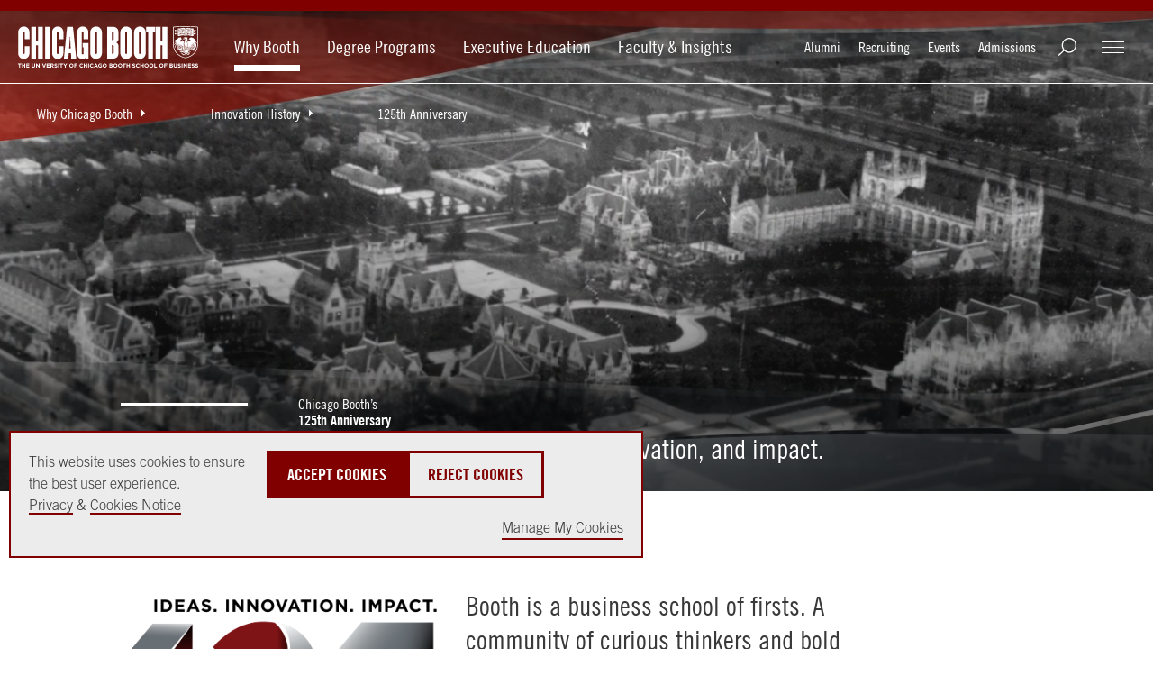

--- FILE ---
content_type: text/html; charset=utf-8
request_url: https://www.chicagobooth.edu/why-booth/innovation-history/125-anniversary
body_size: 24124
content:




<!DOCTYPE html>
<!--[if IE 9]><html lang="en" class="ie9 no-js"><![endif]-->
<!--[if !IE]><!-->
<html lang="en">
<!--<![endif]-->
<head>
    
    
    
    
<!--BEGIN MetaData-->
<title>125th Anniversary | The University of Chicago Booth School of Business</title>
<meta charset="utf-8">
<meta http-equiv="X-UA-Compatible" content="IE=edge">
<meta name="viewport" content="width=device-width, initial-scale=1.0">
<meta name="description" content="In 2023, Chicago Booth celebrated its 125th year anniversary. Learn more about our history of innovation. " />
<meta name="referrer" content="no-referrer-when-downgrade" />

<link rel="canonical" href="https://www.chicagobooth.edu/why-booth/innovation-history/125-anniversary"/>

<!--END MetaData-->


<!-- WB PODCAST-->
                <style type="text/css">
                    .wb-podcast-camp {
                        display: none;
                    }
                </style>

<!--BEGIN SocialMediaMetaData-->

    <meta name="twitter:site" content="" />
    <meta name="twitter:title" content="Celebrating 125 Years of Ideas, Innovation, and Impact" />
    <meta name="twitter:card" content="summary_large_image" />
    <meta name="twitter:description" content="In 2023, Chicago Booth celebrated its 125th year anniversary. Learn more about our history of innovation. " />
    <meta name="twitter:image" content="https://www.chicagobooth.edu/-/media/project/chicago-booth/why-booth/history-of-innovation/125th-anniversary/chicago-booth-campus-black-and-white-125th.jpg?w=1920&amp;h=800&amp;hash=106C73E242D40794207D07FC98C9FF0C" />
<meta property="twitter:url" content="https://www.chicagobooth.edu/why-booth/innovation-history/125-anniversary"/>    <meta property="og:title" content="Celebrating 125 Years of Ideas, Innovation, and Impact" />
    <meta property="og:site_name" content="The University of Chicago Booth School of Business" />
    <meta property="og:type" content="website" />
    <meta property="fb:profile_id" content="198892435401" />
    <meta property="og:image:type" content="image/jpeg" />
    <meta property="og:image:width" content="1200" />
    <meta property="og:image:height" content="628" />
    <meta property="og:image" content="https://www.chicagobooth.edu/-/media/project/chicago-booth/why-booth/history-of-innovation/125th-anniversary/chicago-booth-campus-black-and-white-125th.jpg?w=1920&amp;h=800&amp;hash=106C73E242D40794207D07FC98C9FF0C" />
    <meta property="og:description" content="In 2023, Chicago Booth celebrated its 125th year anniversary. Learn more about our history of innovation. " />
<meta property="og:url" content="https://www.chicagobooth.edu/why-booth/innovation-history/125-anniversary"/><!--END SocialMediaMetaData-->



        <!-- Default Chicago Booth Favicon Icon -->
        <link rel="icon" href="/favicon.svg" type="image/svg+xml" />
            <link rel="stylesheet" type="text/css" href="/assets/chicagobooth/css/css-bundle.min.css?v=2">
        <!-- END CSS FILES -->
                    <!--Tracking Header-->











</head>
<body class="  no-color-header" data-template="Standard Sub Page">
    <span date-info="Custom CSS Class&amp;Variant=%7B22FDCBE0-BE09-4BD9-B6BD-D036A8E48975%7D&amp;Image Top Gradient&amp;Image Bottom Gradient=%7BA52B8686-9513-47B8-94C8-D3F1F4D0348E%7D&amp;Display Hero Line=1&amp;Portrait&amp;Shade Background&amp;Text Overlay Off&amp;H1 Placement"></span>
    <!--JAVASCRIPT FILES -->
    <script src="https://code.jquery.com/jquery-3.7.1.min.js"></script>
    <script src="https://code.jquery.com/ui/1.13.0/jquery-ui.min.js"></script>
    <script async src="https://cdn.jsdelivr.net/npm/bootstrap@5.3.3/dist/js/bootstrap.bundle.min.js"></script>
    <script src="/Assets/ChicagoBooth/js/headroom.js"></script>
    <script src="/Assets/ChicagoBooth/js/jQuery.headroom.js"></script>
    <script src="https://cdn.datatables.net/2.1.6/js/dataTables.min.js"></script>
    
    <!-- END JAVASCRIPT FILES -->


    <div id="cookie-consent-banner" role="banner" class="light-gray" aria-live="polite">
        <div class="cookie-container">
            <div class="banner-info">
                <p>
                    <span>
                        This website uses cookies to ensure the best user experience.<br />
                        <a href="https://www.chicagobooth.edu/privacy-notice">Privacy</a> & <a href="https://www.chicagobooth.edu/privacy-notice/cookie-notice">Cookies Notice</a>
                    </span>
                    <span class="action-buttons">
                        <button class="btn btn-lg btn-maroon accept-cookies"
                                tabindex="0"
                                aria-label="Accept Cookies">
                            Accept Cookies
                        </button>
                        <button class="btn btn-lg btn-white reject-cookies"
                                tabindex="0"
                                aria-label="Reject Cookies">
                            Reject Cookies
                        </button>
                        <span class="options">
                            <button class="toggle-modal button-link"
                                    data-target="#cookieModal"
                                    aria-label="Manage My Cookies" tabindex="0">
                                Manage My Cookies
                            </button>
                        </span>
                    </span>
                </p>
            </div>
        </div>
    </div>
    <!-- Modal -->
    <div class="modal" id="cookieModal" aria-labelledby="cookieModalTitle" aria-modal="true" tabindex="-1">
        <div class="modal-dialog" role="document">
            <div class="modal-content">
                <div class="modal-header">
                    <button aria-label="Close Modal" tabindex="0" class="close toggle-modal" data-target="#cookieModal"><span class="sr-only">Close</span></button>
                    <h2 class="modal-title">Manage Cookie Preferences</h2>
                    <button aria-label="Accept All Cookies" data-target="#cookieModal" class="btn-lg btn btn-maroon accept-cookies toggle-modal">Accept All Cookies</button>
                    <button aria-label="Reject All Cookies" data-target="#cookieModal" class="btn-lg btn btn-white reject-cookies toggle-modal">Reject All Cookies</button>
                </div>
                <div class="modal-body">
                    <table class="fullwidth cookie-table" aria-label="Cookie Preferences Table">
                        <tr>
                            <td>
                                <span class="TGcondensedbold">NECESSARY COOKIES</span><br />
                                These cookies are essential to enable the services to provide the requested feature, such as remembering you have logged in.
                            </td>
                            <td>ALWAYS ACTIVE</td>
                        </tr>
                        <tr>
                            <td>&nbsp;</td>
                            <td>
                                Reject | Accept
                            </td>
                        </tr>

                        <tr>
                            <td>
                                <span class="TGcondensedbold">PERFORMANCE AND ANALYTIC COOKIES</span><br />
                                These cookies are used to collect information on how users interact with Chicago Booth websites allowing us to improve the user experience and optimize our site where needed based on these interactions. All information these cookies collect is aggregated and therefore anonymous.
                            </td>
                            <td>
                                <div>
                                    <label class="switch" for="perfCook" aria-label="Performance Cookies Toggle">
                                        <input id="perfCook" type="checkbox">
                                        <span class="switch-slider"></span>
                                    </label>
                                </div>
                            </td>
                        </tr>
                        <tr>
                            <td>
                                <span class="TGcondensedbold">FUNCTIONAL COOKIES</span><br />
                                These cookies enable the website to provide enhanced functionality and personalization. They may be set by third-party providers whose services we have added to our pages or by us.
                            </td>
                            <td>
                                <div>
                                    <label class="switch" for="funcCook" aria-label="Functional Cookies Toggle">
                                        <input id="funcCook" type="checkbox">
                                        <span class="switch-slider"></span>
                                    </label>
                                </div>
                            </td>
                        </tr>
                        <tr>
                            <td>
                                <span class="TGcondensedbold">TARGETING OR ADVERTISING COOKIES</span><br />
                                These cookies collect information about your browsing habits to make advertising relevant to you and your interests. The cookies will remember the website you have visited, and this information is shared with other parties such as advertising technology service providers and advertisers.
                            </td>
                            <td>
                                <div>
                                    <label class="switch" for="targCook" aria-label="Targeting Cookies Toggle">
                                        <input id="targCook" type="checkbox">
                                        <span class="switch-slider"></span>
                                    </label>
                                </div>
                            </td>
                        </tr>
                        <tr>
                            <td>
                                <span class="TGcondensedbold">SOCIAL MEDIA COOKIES</span><br />
                                These cookies are used when you share information using a social media sharing button or “like” button on our websites, or you link your account or engage with our content on or through a social media site. The social network will record that you have done this. This information may be linked to targeting/advertising activities.
                            </td>
                            <td>
                                <div>
                                    <label class="switch" for="socCook" aria-label="Social Media Cookies Toggle">
                                        <input id="socCook" type="checkbox">
                                        <span class="switch-slider"></span>
                                    </label>
                                </div>
                            </td>
                        </tr>
                    </table>

                </div>
                <div class="modal-footer">
                    <p>
                        <button aria-label="Confirm Cookie Selections" class="btn btn-maroon btn-lg toggle-modal confirm-cookies" data-target="#cookieModal">Confirm My Selections</button>
                    </p>
                </div>
            </div>
        </div>
    </div>
    <!-- END MODAL-->


    <div class="alert-container">
        <!--BEGIN Body Copy-->

<!--END Alert Banner-->



        <div class="ribbon"></div>
    </div>
    <div id="hamburger" class="disappear" tabindex="0">
        <div id="hamburger-innercontainer">
            <span></span>
            <span></span>
            <span></span>
        </div>
    </div>
    <header id="header">
        <div class="header-content">
            <!--BEGIN Header-->


<a href="#maincontent" class="sr-only">Skip to main content</a>
<div class="wrap-container">
    <div class="container">
        <!-- DESKTOP ONLY NAV -->
        <div class="logo-container">
<a href="https://www.chicagobooth.edu/" class="logo" title="Chicago Booth Home" >            <span>The University of Chicago Booth School of Business</span>
</a>                    </div>
        <nav class="desktop check-active-state">
            <!-- THIS WILL BE THE MAIN CORE NAV -->
                <ul class="nav-left">
                                <li>
                                    <a href="https://www.chicagobooth.edu/why-booth" title="Why Booth" >Why Booth</a>
                                </li>
                                <li>
                                    <a href="https://www.chicagobooth.edu/degree-programs" title="Degree Programs" >Degree Programs</a>
                                </li>
                                <li>
                                    <a href="https://www.chicagobooth.edu/executiveeducation" title="Executive Education" >Executive Education</a>
                                </li>
                                <li>
                                    <a href="https://www.chicagobooth.edu/faculty" title="Faculty &amp; Insights" >Faculty &amp; Insights</a>
                                </li>
            </ul>
            <!-- END CORE NAV -->
            <!-- THIS WILL BE SECONDARY NAV ITEMS -->
            <ul class="nav-right">
                <li><a href="https://www.chicagobooth.edu/alumni" title="Alumni" >Alumni</a></li>
                <li><a href="https://www.chicagobooth.edu/recruiting" title="Recruiting" >Recruiting</a></li>
                <li><a href="https://www.chicagobooth.edu/events" title="Events" >Events</a></li>
                <li><a href="https://www.chicagobooth.edu/admissions" title="Admissions" >Admissions</a></li>
                                <li class="search" tabindex="0"></li>
                                <li id="booth-nav" class="hamburger" tabindex="0">
                    <div id="header-hamburger-innercontainer">
                        <span></span>
                        <span></span>
                        <span></span>
                    </div>

                </li>
            </ul>
            <!-- END SECONDARY NAV -->
        </nav>
        <!-- END DESKTOP ONLY NAV -->
        <!-- USED FOR TOGGLE MENU ON MOBILE -->

        <span class="target"></span>
        <span class="targetHover" id="maincontent"></span>
        <!-- END TOGGLE MENU ON MOBILE -->
    </div>
</div>
<!--END Header-->
<!--BEGIN Breadcrumbs Desktop-->
<!-- dropdown-parent active-->
<div class="breadcrumb desktop">
    <div class="sub-nav check-active-state" style="display: block;">
        <div class="horizontal-scroll">
            <!--<a href="https://www.chicagobooth.edu/" title="Home" >Home</a>-->



                    <div class="dropdown">
<a href="https://www.chicagobooth.edu/why-booth" class="dropdown-parent toggle-arrow-div" title="Why Chicago Booth" >Why Chicago Booth</a>
                            <ul class="dropdown-menu">
                                    <li><a href="https://www.chicagobooth.edu/why-booth/stories" title="Booth Stories" >Booth Stories</a></li>
                                    <li><a href="https://www.chicagobooth.edu/why-booth/educational-philosophy" title="The Chicago Approach" >The Chicago Approach</a></li>
                                    <li><a href="https://www.chicagobooth.edu/why-booth/innovation-history" title="Innovation History" >Innovation History</a></li>
                                    <li><a href="https://www.chicagobooth.edu/why-booth/faculty-impact" title="Faculty Impact" >Faculty Impact</a></li>
                                    <li><a href="https://www.chicagobooth.edu/why-booth/global-footprint" title="A Global Footprint" >A Global Footprint</a></li>
                                    <li><a href="https://www.chicagobooth.edu/why-booth/collaborative-community" title="Our Collaborative Community" >Our Collaborative Community</a></li>
                                    <li><a href="https://www.chicagobooth.edu/why-booth/lifelong-learning" title="Lifelong Learning" >Lifelong Learning</a></li>
                                    <li><a href="https://www.chicagobooth.edu/why-booth/leadership-impact" title="Leadership Impact" >Leadership Impact</a></li>
                                    <li><a href="https://www.chicagobooth.edu/why-booth/career-advancement" title="A Lifetime of Career Advancement" >A Lifetime of Career Advancement</a></li>

                            </ul>

                    </div>
                    <div class="dropdown">
<a href="https://www.chicagobooth.edu/why-booth/innovation-history" class="dropdown-parent toggle-arrow-div" title="Innovation History" >Innovation History</a>
                            <ul class="dropdown-menu">
                                    <li><a href="https://www.chicagobooth.edu/why-booth/innovation-history/125-anniversary" title="125th Anniversary" >125th Anniversary</a></li>

                            </ul>

                    </div>
                    <div class="dropdown">
<a href="https://www.chicagobooth.edu/why-booth/innovation-history/125-anniversary" class="dropdown-parent" title="125th Anniversary" >125th Anniversary</a>

                    </div>
        </div>
    </div>
</div>
<!--END Breadcrumbs Desktop-->
<!--BEGIN Breadcrumbs Mobile-->
<div class="breadcrumb mobile">
    <div class="sub-nav check-active-state">
        <div class="horizontal-scroll scroller">
            
<a href="https://www.chicagobooth.edu/why-booth" title="Why Chicago Booth" >Why Chicago Booth</a><a href="https://www.chicagobooth.edu/why-booth/innovation-history" title="Innovation History" >Innovation History</a><a href="https://www.chicagobooth.edu/why-booth/innovation-history/125-anniversary" title="125th Anniversary" >125th Anniversary</a>            

            
        </div>
    </div>
</div>
<!--END Breadcrumbs Mobile-->
        </div>
    </header>
    <div id="back-to-top">
        <a class="back-to-top" title="Back to the Top">
            <span></span>
        </a>
    </div>
    <main class="container">
        <!--BEGIN Main Column 1 Story Hub -->

<!--BEGIN Page Title-->
    <!-- RGUSLAR CODE -->
        <section class="hero-module transparent-header pageTitle show-preview-icon   optional-h1-div" data-moduleName="PageTitle">
            <div class="hero-module-container">
                <div class="hero-image bg-video">
                        <video autoplay muted loop aria-label="&lt;p&gt;University of Chicago campus in 1920, archive photo, Professor Eugene Fama teaching, Chicago Booth graduation, students with their gowns celebrating during their graduation, 125th, history, red and grey ribbon, convocation&lt;/p&gt;">
                            <source src="https://boothbusiness-a.akamaihd.net/mm/flvmedia/988/W/e/b/WebScaleExporter-090122-3993248.mp4?cid=988&amp;aid=3993248&amp;afid=8427980" type="video/mp4">
                        </video>
                        <img class="lozad" width="1880" height="783"
                             srcset="/-/media/project/chicago-booth/why-booth/history-of-innovation/125th-anniversary/chicago-booth-campus-black-and-white-125th.jpg?cx=0.39&amp;cy=0.53&amp;cw=375&amp;ch=156&amp;hash=CB3561BBFA88A4A3C783C1DF687C7CE3 375w,
                                /-/media/project/chicago-booth/why-booth/history-of-innovation/125th-anniversary/chicago-booth-campus-black-and-white-125th.jpg?cx=0.39&amp;cy=0.53&amp;cw=750&amp;ch=313&amp;hash=7D10C0116F583B60FC0D7598FCCD1BCF 750w,
                                /-/media/project/chicago-booth/why-booth/history-of-innovation/125th-anniversary/chicago-booth-campus-black-and-white-125th.jpg?cx=0.39&amp;cy=0.53&amp;cw=940&amp;ch=392&amp;hash=2BFA4C6D7DD2899CB49BC31081153FE1 940w,
                                /-/media/project/chicago-booth/why-booth/history-of-innovation/125th-anniversary/chicago-booth-campus-black-and-white-125th.jpg?cx=0.39&amp;cy=0.53&amp;cw=1880&amp;ch=783&amp;hash=42D74B14C06B5F76B2403AB788EF5DA0 1880w,
                                /-/media/project/chicago-booth/why-booth/history-of-innovation/125th-anniversary/chicago-booth-campus-black-and-white-125th.jpg?cx=0.39&amp;cy=0.53&amp;cw=2560&amp;ch=1067&amp;hash=6A92643FBB26C005FF7F8B9E2E8B98BC 2560w,
                                /-/media/project/chicago-booth/why-booth/history-of-innovation/125th-anniversary/chicago-booth-campus-black-and-white-125th.jpg?cx=0.39&amp;cy=0.53&amp;cw=5000&amp;ch=2083&amp;hash=253C112593145686D17E310F3714A4CB 5000w"
                             src="/-/media/project/chicago-booth/why-booth/history-of-innovation/125th-anniversary/chicago-booth-campus-black-and-white-125th.jpg?cx=0.39&amp;cy=0.53&amp;cw=1880&amp;ch=783&amp;hash=42D74B14C06B5F76B2403AB788EF5DA0"
                             alt="Black and white historic photo of campus from above" />
                                        <div class="gradient" style="background-image:linear-gradient(to bottom, rgba(0, 0, 0,.5) 0%, rgba(0, 0, 0, 0) 30%), linear-gradient(to top, rgba(0, 0, 0,0.7) 0%, rgba(0, 0, 0, 0) 70%);"></div>
                </div>

                    <div class="hero-content image-content ">
                        <div class="section-container bodyCopy-container">
                            <span class="visual-element"></span>
                            <div class="body-copy">

                                    <h1>
                                            <span class="optional-h1">Chicago Booth’s </span>

                                        125th Anniversary
                                    </h1>
                                    <div class="copy-container">
                                            <h2 class="large TGcondensed">Celebrating 125 years of ideas, innovation, and impact. </h2>
                                        
                                        
                                    </div>
                            </div>
                        </div>
                    </div>
            </div>
        </section>
<!--END Page Title-->
<!--BEGIN Body Copy-->
	<section  class="component body-copy-module full-width-copy    " data-modulename="body-copy-image">
		<div class="section-container bodyCopy-container ">
			<span class="visual-element"></span>
			<div class="body-copy copy-container">
									<div class="html-container side-html">
						<img src="/-/media/project/chicago-booth/why-booth/history-of-innovation/125th-anniversary/125th-anniversary-logo-rgb.png" style="height:auto; width:100%;" _languageinserted="true" alt="Maroon and gray logo of Chicago Booth’s 125 Year Anniversary" />
					</div>
					<p><span class=" large TGcondensed">Booth is a business school of firsts. A community of curious thinkers and bold doers. A global network of innovative alumni and analytical thought leaders who have shaped markets, policy, and industry in profound ways. </span></p>
<p>Throughout 2023, Chicago Booth celebrated its 125th anniversary. From events across the globe to an oral history project for our alumni to activities on social media and retrospective features, we showcased the impact of Booth over the past 125 years, celebrated this important milestone as a community, and presented to you how Booth is poised to continue to impact the future.</p>
			</div>
			
		</div>
	</section>
<!--END Body Copy-->
<!--BEGIN Body Copy-->
	<section  class="component body-copy-module    no-padding " data-modulename="body-copy-noimage">
		<div class="section-container bodyCopy-container ">
			<span class="visual-element"></span>
			<div class="body-copy copy-container">
									<h2>Booth Firsts, Booth Breakthroughs</h2>
<p>Innovating and setting new precedents is in our DNA. Discover how we have pioneered business education and thought leadership throughout our history.</p>
			</div>
			
		</div>
	</section>
<!--END Body Copy-->

<!--BEGIN Swiss Container -->
        <style>
           div[class*='img-overlay'].125-Swiss-Container div.gradient{
                background-image:linear-gradient(to bottom, rgba(0, 0, 0,0) 0%, rgba(0, 0, 0, 0) 30%), linear-gradient(to top, rgba(0, 0, 0,0.7) 0%, rgba(0, 0, 0, 0.1) 70%);
            }
        </style>
    <section class="component swiss show-preview-icon no-padding-top  text-left" data-moduleName="swiss-row-three-swiss-column-img-overlay-nopadding" data-swissRow="swiss-row-three" data-swissVariant="swiss-column-img-overlay-nopadding">
        <div class="swiss-container swiss-row-three swiss-column img-overlay-nopadding    125-Swiss-Container">

<!--BEGIN Swiss Item-->
        <article  class=" ">
                        <div class="swiss-img">
                            <img class="lozad" width="940" height="749"
                                 srcset="/-/media/project/chicago-booth/why-booth/history-of-innovation/125th-anniversary/chicago-booth-hp-quad.jpg?cx=0.6&amp;cy=0.31&amp;cw=600&amp;ch=478&amp;hash=50A0E98019BA82E76FE9870F26E4CB2F .5x, /-/media/project/chicago-booth/why-booth/history-of-innovation/125th-anniversary/chicago-booth-hp-quad.jpg?cx=0.6&amp;cy=0.31&amp;cw=940&amp;ch=749&amp;hash=4BB3FC24BA7A25055D26A5128D6302B6 1x"
                                 src="/-/media/project/chicago-booth/why-booth/history-of-innovation/125th-anniversary/chicago-booth-hp-quad.jpg?cx=0.6&amp;cy=0.31&amp;cw=940&amp;ch=749&amp;hash=4BB3FC24BA7A25055D26A5128D6302B6"
                                 alt="University of Chicago campus shot from above in black and white" />
                            <div class="gradient"></div>
                        </div>
            <div class="copy ">
                    <h2>
1916                    </h2>
                <div class="swiss-text">
                    <p>First to create a comprehensive business education. </p>

                        <span class="sr-only">1916</span>
                </div>
                            </div>
        </article>
<!--END Swiss Item-->

<!--BEGIN Swiss Item-->
        <article  class=" ">
                        <div class="swiss-img">
                            <img class="lozad" width="940" height="749"
                                 srcset="/-/media/project/chicago-booth/why-booth/history-of-innovation/125th-anniversary/chicago-booth-books-stack.jpg?cx=0.46&amp;cy=0.42&amp;cw=600&amp;ch=478&amp;hash=BA177216C418F97CA6732334166A0CB3 .5x, /-/media/project/chicago-booth/why-booth/history-of-innovation/125th-anniversary/chicago-booth-books-stack.jpg?cx=0.46&amp;cy=0.42&amp;cw=940&amp;ch=749&amp;hash=D66D70B80E9E3219F1FC268DCAD9B39B 1x"
                                 src="/-/media/project/chicago-booth/why-booth/history-of-innovation/125th-anniversary/chicago-booth-books-stack.jpg?cx=0.46&amp;cy=0.42&amp;cw=940&amp;ch=749&amp;hash=D66D70B80E9E3219F1FC268DCAD9B39B"
                                 alt="Black and white image of a stack of books on business practices " />
                            <div class="gradient"></div>
                        </div>
            <div class="copy ">
                    <h2>
1920                    </h2>
                <div class="swiss-text">
                    <p>First to create a PhD program in business.</p>

                        <span class="sr-only">1920</span>
                </div>
                            </div>
        </article>
<!--END Swiss Item-->

<!--BEGIN Swiss Item-->
        <article  class=" ">
                        <div class="swiss-img">
                            <img class="lozad" width="940" height="749"
                                 srcset="/-/media/project/chicago-booth/why-booth/history-of-innovation/125th-anniversary/chicago-booth-books-open.jpg?cx=0.23&amp;cy=0.92&amp;cw=600&amp;ch=478&amp;hash=FC77DACBC84AA273D91FA508642E3FBB .5x, /-/media/project/chicago-booth/why-booth/history-of-innovation/125th-anniversary/chicago-booth-books-open.jpg?cx=0.23&amp;cy=0.92&amp;cw=940&amp;ch=749&amp;hash=89C739944DAA9918D1142ED5CD9FB10D 1x"
                                 src="/-/media/project/chicago-booth/why-booth/history-of-innovation/125th-anniversary/chicago-booth-books-open.jpg?cx=0.23&amp;cy=0.92&amp;cw=940&amp;ch=749&amp;hash=89C739944DAA9918D1142ED5CD9FB10D"
                                 alt="Open book flipping through pages on a table" />
                            <div class="gradient"></div>
                        </div>
            <div class="copy ">
                    <h2>
1928                    </h2>
                <div class="swiss-text">
                    <p>First to create an academic business journal.</p>

                        <span class="sr-only">1928</span>
                </div>
                            </div>
        </article>
<!--END Swiss Item-->

<!--BEGIN Swiss Item-->
        <article  class=" ">
                        <div class="swiss-img">
                            <img class="lozad" width="940" height="749"
                                 srcset="/-/media/project/chicago-booth/why-booth/history-of-innovation/125th-anniversary/chicago-booth-ursula-stone.jpg?cx=0.51&amp;cy=0.87&amp;cw=600&amp;ch=478&amp;hash=D08CD210DCA300C7A7BD4841208D5819 .5x, /-/media/project/chicago-booth/why-booth/history-of-innovation/125th-anniversary/chicago-booth-ursula-stone.jpg?cx=0.51&amp;cy=0.87&amp;cw=940&amp;ch=749&amp;hash=E0488D8C5BC22BE25E3490B3E35DE81D 1x"
                                 src="/-/media/project/chicago-booth/why-booth/history-of-innovation/125th-anniversary/chicago-booth-ursula-stone.jpg?cx=0.51&amp;cy=0.87&amp;cw=940&amp;ch=749&amp;hash=E0488D8C5BC22BE25E3490B3E35DE81D"
                                 alt="Portrait of Ursula Batchelder Stone, the first woman to earn a PhD in business from a U.S. university" />
                            <div class="gradient"></div>
                        </div>
            <div class="copy ">
                    <h2>
1929                    </h2>
                <div class="swiss-text">
                    <p>First university to grant a PhD in business to a woman. </p>

                        <span class="sr-only">1929</span>
                </div>
                            </div>
        </article>
<!--END Swiss Item-->

<!--BEGIN Swiss Item-->
        <article  class=" ">
                        <div class="swiss-img">
                            <img class="lozad" width="940" height="749"
                                 srcset="/-/media/project/chicago-booth/why-booth/history-of-innovation/125th-anniversary/chicago-booth-classroom-man.jpg?cx=0.67&amp;cy=0.92&amp;cw=600&amp;ch=478&amp;hash=E1D2DA2260F3BE10112CD8C4FFEEAD38 .5x, /-/media/project/chicago-booth/why-booth/history-of-innovation/125th-anniversary/chicago-booth-classroom-man.jpg?cx=0.67&amp;cy=0.92&amp;cw=940&amp;ch=749&amp;hash=322F56A42972472A184AB3A250B013D8 1x"
                                 src="/-/media/project/chicago-booth/why-booth/history-of-innovation/125th-anniversary/chicago-booth-classroom-man.jpg?cx=0.67&amp;cy=0.92&amp;cw=940&amp;ch=749&amp;hash=322F56A42972472A184AB3A250B013D8"
                                 alt="Vintage shot of UChicago students working in a classroom as one smiles at the camera" />
                            <div class="gradient"></div>
                        </div>
            <div class="copy ">
                    <h2>
1943                    </h2>
                <div class="swiss-text">
                    <p>First to create an executive MBA program.</p>

                        <span class="sr-only">1943</span>
                </div>
                            </div>
        </article>
<!--END Swiss Item-->

<!--BEGIN Swiss Item-->
        <article  class=" ">
                        <div class="swiss-img">
                            <img class="lozad" width="940" height="749"
                                 srcset="/-/media/project/chicago-booth/why-booth/history-of-innovation/125th-anniversary/chicago-booth-african-american-mba.jpg?cx=0.34&amp;cy=0.93&amp;cw=600&amp;ch=478&amp;hash=C736F3BA1463ED64DC610570996F83EA .5x, /-/media/project/chicago-booth/why-booth/history-of-innovation/125th-anniversary/chicago-booth-african-american-mba.jpg?cx=0.34&amp;cy=0.93&amp;cw=940&amp;ch=749&amp;hash=8526A9C8C3DE618F463B6C6973FD3074 1x"
                                 src="/-/media/project/chicago-booth/why-booth/history-of-innovation/125th-anniversary/chicago-booth-african-american-mba.jpg?cx=0.34&amp;cy=0.93&amp;cw=940&amp;ch=749&amp;hash=8526A9C8C3DE618F463B6C6973FD3074"
                                 alt="Vintage shot of four University of Chicago students in a classroom sitting on a desk" />
                            <div class="gradient"></div>
                        </div>
            <div class="copy ">
                    <h2>
1970                    </h2>
                <div class="swiss-text">
                    <p>Booth students founded the National Black MBA Association.</p>

                        <span class="sr-only">1970</span>
                </div>
                            </div>
        </article>
<!--END Swiss Item-->

<!--BEGIN Swiss Item-->
        <article  class=" ">
                        <div class="swiss-img">
                            <img class="lozad" width="940" height="749"
                                 srcset="/-/media/project/chicago-booth/why-booth/history-of-innovation/125th-anniversary/chicago-booth-stigler-classroom.jpg?cx=0.62&amp;cy=0.74&amp;cw=600&amp;ch=478&amp;hash=DDC788A402FD4536BCD655D47AF94C49 .5x, /-/media/project/chicago-booth/why-booth/history-of-innovation/125th-anniversary/chicago-booth-stigler-classroom.jpg?cx=0.62&amp;cy=0.74&amp;cw=940&amp;ch=749&amp;hash=AD8572D5767233E37F7855A75D6428BD 1x"
                                 src="/-/media/project/chicago-booth/why-booth/history-of-innovation/125th-anniversary/chicago-booth-stigler-classroom.jpg?cx=0.62&amp;cy=0.74&amp;cw=940&amp;ch=749&amp;hash=AD8572D5767233E37F7855A75D6428BD"
                                 alt="Vintage photo of George Stigler teaching in front of a chalkboard" />
                            <div class="gradient"></div>
                        </div>
            <div class="copy ">
                    <h2>
1982                    </h2>
                <div class="swiss-text">
                    <p>First business school faculty member to win a Nobel Prize.</p>

                        <span class="sr-only">1982</span>
                </div>
                            </div>
        </article>
<!--END Swiss Item-->

<!--BEGIN Swiss Item-->
        <article  class=" ">
                        <div class="swiss-img">
                            <img class="lozad" width="940" height="749"
                                 srcset="/-/media/project/chicago-booth/why-booth/history-of-innovation/125th-anniversary/chicago-booth-asia-boat.jpg?cx=0.45&amp;cy=0.82&amp;cw=600&amp;ch=478&amp;hash=6529D19DE04570DCB39DA33361ACE0EF .5x, /-/media/project/chicago-booth/why-booth/history-of-innovation/125th-anniversary/chicago-booth-asia-boat.jpg?cx=0.45&amp;cy=0.82&amp;cw=940&amp;ch=749&amp;hash=48FA7B143196A3C83D117C042F22AF86 1x"
                                 src="/-/media/project/chicago-booth/why-booth/history-of-innovation/125th-anniversary/chicago-booth-asia-boat.jpg?cx=0.45&amp;cy=0.82&amp;cw=940&amp;ch=749&amp;hash=48FA7B143196A3C83D117C042F22AF86"
                                 alt="Boat sailing in Asia" />
                            <div class="gradient"></div>
                        </div>
            <div class="copy ">
                    <h2>
2000                    </h2>
                <div class="swiss-text">
                    <p>First US business school with campuses on three continents. </p>

                        <span class="sr-only">2000</span>
                </div>
                            </div>
        </article>
<!--END Swiss Item-->

<!--BEGIN Swiss Item-->
        <article  class=" ">
                        <div class="swiss-img">
                            <img class="lozad" width="940" height="749"
                                 srcset="/-/media/project/chicago-booth/why-booth/history-of-innovation/125th-anniversary/chicago-booth-nobel-wall-harper.jpg?cx=0.6&amp;cy=0.93&amp;cw=600&amp;ch=478&amp;hash=237C55CF17FC8718DED60990C00A52F8 .5x, /-/media/project/chicago-booth/why-booth/history-of-innovation/125th-anniversary/chicago-booth-nobel-wall-harper.jpg?cx=0.6&amp;cy=0.93&amp;cw=940&amp;ch=749&amp;hash=E43ED19FBFA7A0271B6B96EFA0561776 1x"
                                 src="/-/media/project/chicago-booth/why-booth/history-of-innovation/125th-anniversary/chicago-booth-nobel-wall-harper.jpg?cx=0.6&amp;cy=0.93&amp;cw=940&amp;ch=749&amp;hash=E43ED19FBFA7A0271B6B96EFA0561776"
                                 alt="Nobel laureate photo wall in the Harper Center" />
                            <div class="gradient"></div>
                        </div>
            <div class="copy ">
                    <h2>
2022                    </h2>
                <div class="swiss-text">
                    <p>Tenth faculty member becomes a Nobel laureate.</p>

                        <span class="sr-only">2022</span>
                </div>
                            </div>
        </article>
<!--END Swiss Item-->
        </div>
    </section>
<!--END Swiss Container -->



<!--END Main Column 1 Story Hub -->
    </main>
    <!--BEGIN Footer-->
<footer>
    <section class="component" data-moduleName="footer-module">
        <div class="section-container">
            <div class="logo-container">
<a href="https://www.chicagobooth.edu/" class="logo" >                    <span>The University of Chicago Booth School of Business</span>
</a>            </div>
            <div class="footerlinks-container">
                    <div class="row">
                            <h2 class="h5">Explore</h2>
                        <div class="footer-links">
                                <ul>
                                        <li><a href="https://www.chicagobooth.edu/why-booth" title="Why Booth" >Why Booth</a></li>
                                        <li><a href="https://www.chicagobooth.edu/degree-programs" title="Degree Programs" >Degree Programs</a></li>
                                        <li><a href="https://www.chicagobooth.edu/executiveeducation/" title="Executive Education" >Executive Education</a></li>
                                        <li><a href="https://www.chicagobooth.edu/faculty" title="Faculty &amp; Research" >Faculty &amp; Insights</a></li>
                                </ul>
                                                            <ul>
                                        <li><a href="https://www.chicagobooth.edu/alumni" title="Alumni" >Alumni</a></li>
                                        <li><a href="https://www.chicagobooth.edu/events" title="Events" >Events</a></li>
                                        <li><a href="https://www.chicagobooth.edu/recruiting" title="Recruiting" >Recruiting</a></li>
                                        <li><a href="https://www.chicagobooth.edu/admissions" title="Chicago Booth Admissions" >Admissions</a></li>
                                </ul>
                                                            <ul>
                                        <li><a href="https://www.chicagobooth.edu/about" title="About" >About</a></li>
                                        <li><a href="https://www.chicagobooth.edu/careers-at-booth" title="Careers at Booth" >Careers at Booth</a></li>
                                        <li><a href="https://www.chicagobooth.edu/media-relations-and-communications" title="Media Relations" >Media Relations</a></li>
                                        <li><a href="https://www.chicagobooth.edu/magazine" title="Chicago Booth Magazine" >Chicago Booth Magazine</a></li>
                                        <li><a href="https://www.chicagobooth.edu/review" title="Chicago Booth Review" >Chicago Booth Review</a></li>
                                </ul>
                        </div>
                    </div>
                                    <div class="row">
                        <div class="cta-section">
<a href="https://www.chicagobooth.edu/why-booth/request-information" class="btn btn-white" title="Why Booth? Request Information" >Request Information</a><a href="https://www.chicagobooth.edu/admissions/apply" class="btn btn-white" title="Start an Application for Admissions" >Apply</a><a href="https://giving.uchicago.edu/site/Donation2?df_id=1814&amp;1814.donation=form1&amp;mfc_pref=1230" class="btn btn-white" target="_blank" title="Give" >Give</a>                        </div>
                    </div>
                                    <div class="row">
                            <h2 class="h5">Other Offerings</h2>
                        <div class="cta-section offerings-section">
<a href="https://www.chicagobooth.edu/undergraduate" class="btn btn-white" title="Opportunities for Undergraduates" >Undergraduates</a><a href="https://www.chicagobooth.edu/taking-booth-classes" class="btn btn-white" title="Taking Classes at Booth" >Taking Classes</a><a href="https://www.chicagobooth.edu/degree-programs" class="btn btn-white" title="All Offerings" >All Other Offerings</a>                        </div>
                    </div>
                                    <div class="row">
                            <h2 class="h4">
<a href="https://www.chicagobooth.edu/why-booth/global-footprint" class="general-link" >Global Locations</a>
                            </h2>
                    <div class="footer-links">
                            <ul>
                                    <li><a href="https://www.chicagobooth.edu/why-booth/global-footprint/north-america/harper-center" title="Harper Center" >Harper Center</a></li>
                                    <li><a href="https://www.chicagobooth.edu/why-booth/global-footprint/north-america/gleacher-center" title="Gleacher Center" >Gleacher Center</a></li>
                            </ul>
                                                    <ul>
                                    <li><a href="https://www.chicagobooth.edu/mba/executive/chicago-campus" title="Executive MBA Chicago" >Executive MBA Chicago</a></li>
                                    <li><a href="https://www.chicagobooth.edu/mba/executive/london-campus" title="Executive MBA London" >Executive MBA London</a></li>
                                    <li><a href="https://www.chicagobooth.edu/mba/executive/hong-kong-campus" title="Executive MBA Hong Kong" >Executive MBA Hong Kong</a></li>
                            </ul>
                                                    <ul>
                                    <li><a href="https://www.chicagobooth.edu/executiveeducation/experience/global-locations" title="Executive Education Global Locations" >Executive Education Global Locations</a></li>
                            </ul>
                        </div>
                    </div>
                                    <div class="row">
                            <h2 class="h5">Follow</h2>
                                                    <ul class="social">
                                    <li>
<a href="https://www.facebook.com/chicagoboothbusiness" class="icon external" target="_blank" title="Follow Us on Facebook" ><img src="/-/media/project/archive/assets/facebook.svg?h=40&amp;w=40&amp;la=en&amp;hash=DBF2C0CBC8DC299207C547DED501F735" alt="facebook" /></a>                                    </li>
                                    <li>
<a href="https://www.instagram.com/chicagobooth/" class="icon external" target="_blank" title="Follow Us on Instagram" ><img src="/-/media/project/archive/assets/instagram.svg?h=40&amp;w=40&amp;la=en&amp;hash=E44F56B93DFF75F849BAF48C9E7862B1" alt="Instagram" /></a>                                    </li>
                                    <li>
<a href="https://x.com/ChicagoBooth" class="icon external" target="_blank" title="Follow Us on X" ><img src="/-/media/project/archive/assets/twitter.svg?h=40&amp;w=40&amp;la=en&amp;hash=D630E60A0A674277D54A0390390BE13D" alt="Twitter" /></a>                                    </li>
                                    <li>
<a href="https://www.youtube.com/user/ChicagoBoothMBA" class="icon external" target="_blank" title="Follow Us on YouTube" ><img src="/-/media/project/archive/assets/youtube.svg?h=40&amp;w=40&amp;la=en&amp;hash=9E6EFC46B49166023B0A190C6181C163" alt="Youtube" /></a>                                    </li>
                                    <li>
<a href="https://www.linkedin.com/school/universityofchicagoboothschoolofbusiness/" class="icon external" target="_blank" title="Follow Us on LinkedIn" ><img src="/-/media/project/archive/assets/linkedin.svg?h=40&amp;w=40&amp;la=en&amp;hash=A9AA7986BFBA7A0F37C93A7EE1BE0F81" alt="Linkedin" /></a>                                    </li>
                                    <li>
<a href="https://www.tiktok.com/@chicagobooth" class="icon external" target="_blank" title="Follow Us on tikTok" ><img src="/-/media/project/chicago-booth/global-assets/social-icons/tiktok.svg?la=en&amp;hash=E1A7A676026AF133791B3B2FB9A131B5" alt="tikTok" /></a>                                    </li>
                                    <li>
<a href="https://www.weibo.com/UChicagoBooth" class="icon external" target="_blank" title="Follow Us on Weibo" ><img src="/-/media/project/chicago-booth/global-assets/social-icons/weibo.svg?la=en&amp;hash=5A3F5A67E52348DD3406582D1081445D" alt="Weibo" /></a>                                    </li>
                                    <li>
<a href="https://www.chicagobooth.edu/landing/wechat" class="icon external" target="_blank" title="Follow Us on WeChat" ><img src="/-/media/project/chicago-booth/global-assets/social-icons/wechat.svg?la=en&amp;hash=3AA02EAF53089E7AE14AB31939E54A40" alt="WeChat" /></a>                                    </li>
                            </ul>
                    </div>
                                    <div class="row address">
                        <address>
<span class=" TGcondensedbold">The University of Chicago Booth School of Business</span><br />
5807 S. Woodlawn Ave.<br />
Chicago, IL 60637 USA<br />
</address>
<p>Phone: 773.702.7743</p>
<p>
<a class="btn btn-white" href="https://www.chicagobooth.edu/contact">Contact</a>&nbsp;</p>
                    </div>
                <div class="row">
                        <ul class="details">
                                <li><a href="https://www.uchicago.edu/" target="_blank" title="The University of Chicago" >The University of Chicago</a></li>
                                <li><a href="https://intranet.chicagobooth.edu/" target="_blank" title="Intranet" >Intranet</a></li>
                                <li><a href="https://www.chicagobooth.edu/privacy-notice" title="Privacy Notice" >Privacy Notice</a></li>
                                <li><a href="https://accessibility.uchicago.edu" target="_blank" title="University’s Digital Accessibility Standards" >Accessibility</a></li>
                                <li><a href="https://www.chicagobooth.edu/website-feedback" title="Give us your feedback on Booth website" >Website Feedback</a></li>
                        </ul>
                    <br>
                    <p>© 2004–2025 The University of Chicago Booth School of Business</p>
                </div>
            </div>
        </div>
    </section>
</footer>


<link rel="stylesheet" href="/assets/chicagobooth/css/coveo.css" />
<script class="coveo-script" type="text/javascript" src='https://static.cloud.coveo.com/searchui/v2.10116/js/CoveoJsSearch.Lazy.min.js'></script>
<script class="coveo-for-sitecore-script" type="text/javascript" src='https://static.cloud.coveo.com/coveoforsitecore/ui/v0.64.7/js/CoveoForSitecore.Lazy.min.js'></script>
<script type="text/javascript" src="https://static.cloud.coveo.com/searchui/v2.10116/js/cultures/en.js"></script>

<div>


    
    
        <!-- Resources -->
        <div id="coveo3a949f41"
             class="CoveoForSitecoreContext"
               data-sc-should-have-analytics-component='true'
  data-sc-analytics-enabled='true'
  data-sc-current-language='en'
  data-prebind-sc-language-field-name='fieldTranslator'
  data-sc-language-field-name='_language'
  data-sc-labels='{&quot;Ascending&quot; : &quot;Ascending&quot; , &quot;Descending&quot; : &quot;Descending&quot; , &quot;Created&quot; : &quot;Created&quot; , &quot;Created By&quot; : &quot;Created by&quot; , &quot;Creation Time&quot; : &quot;Creation time.&quot; , &quot;Language&quot; : &quot;Language&quot; , &quot;Last Time Modified&quot; : &quot;Last time modified.&quot; , &quot;Template&quot; : &quot;Template&quot; , &quot;Uniform resource identifier&quot; : &quot;URI&quot; , &quot;Updated By&quot; : &quot;Updated by&quot; , &quot;If the problem persists contact the administrator.&quot; : &quot;If the problem persists contact the administrator.&quot; , &quot;Search is currently unavailable&quot; : &quot;Oops! Something went wrong on the server.&quot;}'
  data-sc-maximum-age='900000'
  data-sc-page-name='leadership lessons with linda ginzel'
  data-sc-page-name-full-path='/sitecore/content/Chicago Booth/Home/Research/Rustandy/Stories/2020/leadership lessons with linda ginzel'
  data-sc-index-source-name='Coveo_web_index - prod-v2'
  data-sc-is-in-experience-editor='false'
  data-sc-is-user-anonymous='true'
  data-sc-item-uri='sitecore://web/{D0741D48-9DCD-4796-87C0-99565589BE69}?lang=en&amp;ver=3'
  data-sc-item-id='d0741d48-9dcd-4796-87c0-99565589be69'
  data-prebind-sc-latest-version-field-name='fieldTranslator'
  data-sc-latest-version-field-name='_latestversion'
  data-sc-rest-endpoint-uri='/coveo/rest'
  data-sc-analytics-endpoint-uri='/coveo/rest/ua'
  data-sc-site-name='public'
  data-sc-field-prefix='f'
  data-sc-field-suffix='9473'
  data-sc-prefer-source-specific-fields='false'
  data-sc-external-fields='[{&quot;fieldName&quot;:&quot;permanentid&quot;,&quot;shouldEscape&quot;:false}]'
  data-sc-source-specific-fields='[{&quot;fieldName&quot;:&quot;attachmentparentid&quot;},{&quot;fieldName&quot;:&quot;clickableuri&quot;},{&quot;fieldName&quot;:&quot;collection&quot;},{&quot;fieldName&quot;:&quot;concepts&quot;},{&quot;fieldName&quot;:&quot;date&quot;},{&quot;fieldName&quot;:&quot;filetype&quot;},{&quot;fieldName&quot;:&quot;indexeddate&quot;},{&quot;fieldName&quot;:&quot;isattachment&quot;},{&quot;fieldName&quot;:&quot;language&quot;},{&quot;fieldName&quot;:&quot;printableuri&quot;},{&quot;fieldName&quot;:&quot;rowid&quot;},{&quot;fieldName&quot;:&quot;size&quot;},{&quot;fieldName&quot;:&quot;source&quot;},{&quot;fieldName&quot;:&quot;title&quot;},{&quot;fieldName&quot;:&quot;topparent&quot;},{&quot;fieldName&quot;:&quot;topparentid&quot;},{&quot;fieldName&quot;:&quot;transactionid&quot;},{&quot;fieldName&quot;:&quot;uri&quot;},{&quot;fieldName&quot;:&quot;urihash&quot;}]'
>
        </div>
        <script type="text/javascript">
        var endpointConfiguration = {
            itemUri: "sitecore://web/{D0741D48-9DCD-4796-87C0-99565589BE69}?lang=en&amp;ver=3",
            siteName: "public",
            restEndpointUri: "/coveo/rest"
        };
        if (typeof (CoveoForSitecore) !== "undefined") {
            CoveoForSitecore.SearchEndpoint.configureSitecoreEndpoint(endpointConfiguration);
            CoveoForSitecore.version = "5.0.1368.1";
            var context = document.getElementById("coveo3a949f41");
            if (!!context) {
                CoveoForSitecore.Context.configureContext(context);
            }
        }
        </script>
</div>

<script type="text/javascript" src="/Coveo/Hive/js/CoveoForSitecoreUserContext.js"></script>




<script>
    if (!!window.CoveoForSitecoreUserContext) {
        CoveoForSitecoreUserContext.handler.initializeContext({"device":"iPhone","isAnonymous":"true","country":""});
    }
</script>
<!-- Page View test comment -->
        <script>
            // Code snippet to load and log page view analytics.
            // Imported from https://github.com/coveo/coveo.analytics.js
            (function (c, o, v, e, O, u, a) {
                a = 'coveoua'; c[a] = c[a] || function () { (c[a].q = c[a].q || []).push(arguments) };
                c[a].t = Date.now(); u = o.createElement(v); u.async = 1; u.src = e;
                O = o.getElementsByTagName(v)[0]; O.parentNode.insertBefore(u, O)
            })(window, document, 'script', 'https://static.cloud.coveo.com/coveo.analytics.js/2/coveoua.js');

            document.addEventListener("CoveoSearchEndpointInitialized", function () {
                var accessToken = Coveo && Coveo.SearchEndpoint && Coveo.SearchEndpoint.defaultEndpoint && Coveo.SearchEndpoint.defaultEndpoint.accessToken
                    ? Coveo.SearchEndpoint.defaultEndpoint.accessToken.token
                    : "";

                var customMetadata = {"contentIdKey" : "permanentid" , "contentType" : "Story Hub Story" , "contentLanguage" : "en" , "contentIdValue" : "D0741D489DCD479687C099565589BE69" , "anonymous" : true};

                if (typeof (CoveoForSitecoreUserContext) !== "undefined") {
                    customMetadata["customData"] = {};
                    var currentContext = CoveoForSitecoreUserContext.handler.getContext();
                    Object.keys(currentContext).forEach(function(key) {
                        customMetadata["customData"]["context_" + key] = currentContext[key];
                    });
                }

                coveoua('onLoad', function() {
                    Object.defineProperty(coveoanalytics.CoveoAnalyticsClient.prototype, 'baseUrl', { get() { return "/coveo/rest/ua" + "/v15" }});
                    coveoua('init', accessToken);
                    coveoua('send', 'view', customMetadata);
                });
            });

        </script>


<!--END Footer-->

    <!-- SEARCH -->
    <div class="search-overlay desktop-search">
        <div class="search-overlay-container">
            <label class="visual-hide">Search</label>
            <!-- SEARCH OVERWRITE -->
            



<script>
    document.addEventListener("CoveoSearchEndpointInitialized", function() {
        var searchboxElement = document.getElementById("_main-global-search-box");
        searchboxElement.addEventListener("CoveoComponentInitialized", function() {
            CoveoForSitecore.initSearchboxIfStandalone(searchboxElement, "https://www.chicagobooth.edu/search");
        });
    })
</script><div id="_main-global-search-box_container" class="coveo-for-sitecore-search-box-container"
       data-prebind-maximum-age='currentMaximumAge'
>
    <div id="_main-global-search-box"
         class="CoveoSearchbox"
           data-enable-omnibox='true'
  data-enable-query-extension-addon='true'
  data-enable-query-suggest-addon='true'
  data-prebind-maximum-age='currentMaximumAge'
  data-clear-filters-on-new-query='false'
>
        
        
<script type="text/javascript">
    document.addEventListener("CoveoSearchEndpointInitialized", function() {
        var componentId = "_main-global-search-box";
        var componentElement = document.getElementById(componentId);

        function showError(error) {
                console.error(error);
        }

        function areCoveoResourcesIncluded() {
            return typeof (Coveo) !== "undefined";
        }

        if (areCoveoResourcesIncluded()) {
            var event = document.createEvent("CustomEvent");
            event.initEvent("CoveoComponentInitialized", false, true);
            
            setTimeout(function() {
                componentElement.dispatchEvent(event);
            }, 0);
        } else {
            componentElement.classList.add("invalid");
            showError("The Coveo Resources component must be included in this page.");
        }
    });
</script>
        <div class="CoveoForSitecoreBindWithUserContext"></div>
        <div class="CoveoForSitecoreExpressions"></div>
        <div class="CoveoForSitecoreConfigureSearchHub" data-sc-search-hub="Chicago Booth Search"></div>
    </div>
    
    <!-- Added per Coveo Support case 00123628 to ensure action history is populated correctly for coveo recommendations -->
    <div class="CoveoAnalytics" data-search-hub="Chicago Booth Search"></div>
</div>

            <!-- END SEARCH OVERWRITE -->
        </div>
    </div>
    <!-- END SEARCH -->
    <!---MOBILE NAV-->
    <!--BEGIN MobileNAv-->
<nav id="nav-mobile" class="mobile check-active-state disappear">
    <div class="nav-container">
        <div class="logo-container">
<a href="https://www.chicagobooth.edu/" class="logo" title="Chicago Booth Home" >                    <span>The University of Chicago Booth School of Business</span>
</a>        </div>
            <div class="search-overlay">
                <div class="search-overlay-container">
                    <!-- MOBILE SEARCH OVERWRITE -->




<script>
    document.addEventListener("CoveoSearchEndpointInitialized", function() {
        var searchboxElement = document.getElementById("_main-global-search-box-mobile");
        searchboxElement.addEventListener("CoveoComponentInitialized", function() {
            CoveoForSitecore.initSearchboxIfStandalone(searchboxElement, "https://www.chicagobooth.edu/search");
        });
    })
</script><div id="_main-global-search-box-mobile_container" class="coveo-for-sitecore-search-box-container"
       data-prebind-maximum-age='currentMaximumAge'
>
    <div id="_main-global-search-box-mobile"
         class="CoveoSearchbox"
           data-enable-omnibox='true'
  data-prebind-maximum-age='currentMaximumAge'
  data-clear-filters-on-new-query='false'
>
        
        
<script type="text/javascript">
    document.addEventListener("CoveoSearchEndpointInitialized", function() {
        var componentId = "_main-global-search-box-mobile";
        var componentElement = document.getElementById(componentId);

        function showError(error) {
                console.error(error);
        }

        function areCoveoResourcesIncluded() {
            return typeof (Coveo) !== "undefined";
        }

        if (areCoveoResourcesIncluded()) {
            var event = document.createEvent("CustomEvent");
            event.initEvent("CoveoComponentInitialized", false, true);
            
            setTimeout(function() {
                componentElement.dispatchEvent(event);
            }, 0);
        } else {
            componentElement.classList.add("invalid");
            showError("The Coveo Resources component must be included in this page.");
        }
    });
</script>
        <div class="CoveoForSitecoreBindWithUserContext"></div>
        <div class="CoveoForSitecoreExpressions"></div>
        <div class="CoveoForSitecoreConfigureSearchHub" data-sc-search-hub="Chicago Booth Search"></div>
    </div>
    
    <!-- Added per Coveo Support case 00123628 to ensure action history is populated correctly for coveo recommendations -->
    <div class="CoveoAnalytics" data-search-hub="Chicago Booth Search"></div>
</div>
                    <!-- END MOBILE SEARCH OVERWRITE -->
                </div>
            </div>

        <ul class="nav-left menu-item">
                <li>
                    <a href="https://www.chicagobooth.edu/why-booth" title="Why Booth" >Why Booth</a>                            <span class="toggle-parent" tabindex="0"><span class="toggle-arrow"></span></span>
                            <ul class="">
                                    <li><a href="https://www.chicagobooth.edu/why-booth/stories" title="Stories" >Stories</a></li>
                                    <li><a href="https://www.chicagobooth.edu/why-booth/educational-philosophy" title="Educational Philosophy" >The Chicago Approach</a></li>
                                    <li><a href="https://www.chicagobooth.edu/why-booth/innovation-history" title="Innovation History" >Innovation History</a></li>
                                    <li><a href="https://www.chicagobooth.edu/why-booth/faculty-impact" title="Faculty Impact" >Faculty Impact</a></li>
                                    <li><a href="https://www.chicagobooth.edu/why-booth/global-footprint" title="Global Footprint" >Global Footprint</a>                            <span class="toggle-parent" tabindex="0"><span class="toggle-arrow"></span></span>
                            <ul class="">
                                    <li><a href="https://www.chicagobooth.edu/why-booth/global-footprint/north-america" title="North America" >North America</a>                            <span class="toggle-parent" tabindex="0"><span class="toggle-arrow"></span></span>
                            <ul class="">
                                    <li><a href="https://www.chicagobooth.edu/why-booth/global-footprint/north-america/harper-center" title="Harper Center" >Harper Center</a></li>
                                    <li><a href="https://www.chicagobooth.edu/why-booth/global-footprint/north-america/gleacher-center" title="Gleacher Center" >Gleacher Center</a></li>
                            </ul>
</li>
                                    <li><a href="https://www.chicagobooth.edu/why-booth/global-footprint/europe" title="Europe" >Europe</a></li>
                                    <li><a href="https://www.chicagobooth.edu/why-booth/global-footprint/asia" title="Asia" >Asia</a></li>
                            </ul>
</li>
                                    <li><a href="https://www.chicagobooth.edu/why-booth/collaborative-community" title="Collaborative Community" >Collaborative Community</a></li>
                                    <li><a href="https://www.chicagobooth.edu/why-booth/leadership-impact" title="Leadership Impact" >Leadership Impact</a></li>
                                    <li><a href="https://www.chicagobooth.edu/why-booth/career-advancement" title="Career Advancement" >Career Advancement</a></li>
                                    <li><a href="https://www.chicagobooth.edu/why-booth/request-information" title="Request Information" >Request Information</a></li>
                            </ul>


                </li>
                <li>
                    <a href="https://www.chicagobooth.edu/degree-programs" title="Degree Programs" >Degree Programs</a>                            <span class="toggle-parent" tabindex="0"><span class="toggle-arrow"></span></span>
                            <ul class="">
                                    <li><a href="https://www.chicagobooth.edu/mba" title="MBA Programs" >MBA Programs</a>                            <span class="toggle-parent" tabindex="0"><span class="toggle-arrow"></span></span>
                            <ul class="">
                                    <li><a href="https://www.chicagobooth.edu/mba/academics" >Academics</a>                            <span class="toggle-parent" tabindex="0"><span class="toggle-arrow"></span></span>
                            <ul class="">
                                    <li><a href="https://www.chicagobooth.edu/mba/academics/curriculum" title="Curriculum" >Curriculum</a>                            <span class="toggle-parent" tabindex="0"><span class="toggle-arrow"></span></span>
                            <ul class="">
                                    <li><a href="https://www.chicagobooth.edu/mba/academics/curriculum/concentrations" title="MBA Concentrations" >MBA Concentrations</a>                            <span class="toggle-parent" tabindex="0"><span class="toggle-arrow"></span></span>
                            <ul class="">
                                    <li><a href="https://www.chicagobooth.edu/mba/academics/curriculum/concentrations/accounting" title="Accounting" >Accounting</a></li>
                                    <li><a href="https://www.chicagobooth.edu/mba/academics/curriculum/concentrations/analytic-finance" title="Analytic Finance" >Analytic Finance</a></li>
                                    <li><a href="https://www.chicagobooth.edu/mba/academics/curriculum/concentrations/behavioral-science" title="Behavioral Science" >Behavioral Science</a></li>
                                    <li><a href="https://www.chicagobooth.edu/mba/academics/curriculum/concentrations/business-analytics" title="Business Analytics" >Business Analytics</a></li>
                                    <li><a href="https://www.chicagobooth.edu/mba/academics/curriculum/concentrations/econometrics-statistics" title="Econometrics Statistics" >Econometrics Statistics</a></li>
                                    <li><a href="https://www.chicagobooth.edu/mba/academics/curriculum/concentrations/economics" title="Economics" >Economics</a></li>
                                    <li><a href="https://www.chicagobooth.edu/mba/academics/curriculum/concentrations/entrepreneurship" title="Entrepreneurship" >Entrepreneurship</a></li>
                                    <li><a href="https://www.chicagobooth.edu/mba/academics/curriculum/concentrations/finance" title="Finance" >Finance</a></li>
                                    <li><a href="https://www.chicagobooth.edu/mba/academics/curriculum/concentrations/general-management" title="General Management" >General Management</a></li>
                                    <li><a href="https://www.chicagobooth.edu/mba/academics/curriculum/concentrations/international-business" title="International Business" >International Business</a></li>
                                    <li><a href="https://www.chicagobooth.edu/mba/academics/curriculum/concentrations/marketing-management" title="Marketing Management" >Marketing Management</a></li>
                                    <li><a href="https://www.chicagobooth.edu/mba/academics/curriculum/concentrations/operations-management" title="Operations Management" >Operations Management</a></li>
                                    <li><a href="https://www.chicagobooth.edu/mba/academics/curriculum/concentrations/strategic-management" title="Strategic Management" >Strategic Management</a></li>
                            </ul>
</li>
                            </ul>
</li>
                                    <li><a href="https://www.chicagobooth.edu/mba/academics/classroom-experience" title="Classroom Experience" >Classroom Experience</a></li>
                                    <li><a href="https://www.chicagobooth.edu/mba/academics/leadership-development" title="Leadership Development" >Leadership Development</a></li>
                            </ul>
</li>
                                    <li><a href="https://www.chicagobooth.edu/mba/full-time" title="Full Time" >Full Time</a>                            <span class="toggle-parent" tabindex="0"><span class="toggle-arrow"></span></span>
                            <ul class="">
                                    <li><a href="https://www.chicagobooth.edu/mba/full-time/admissions" title="Admissions" >Admissions</a>                            <span class="toggle-parent" tabindex="0"><span class="toggle-arrow"></span></span>
                            <ul class="">
                                    <li><a href="https://www.chicagobooth.edu/mba/full-time/admissions/how-to-apply" title="How to Apply" >How to Apply</a></li>
                                    <li><a href="https://www.chicagobooth.edu/mba/full-time/admissions/requirements" title="Requirements" >Requirements</a></li>
                                    <li><a href="https://www.chicagobooth.edu/mba/full-time/admissions/international-students" title="International Students" >International Students</a></li>
                                    <li><a href="https://www.chicagobooth.edu/mba/full-time/admissions/class-profile" title="Class Profile" >Class Profile</a></li>
                                    <li><a href="https://www.chicagobooth.edu/mba/full-time/admissions/events" title="Events" >Events</a></li>
                                    <li><a href="https://www.chicagobooth.edu/mba/full-time/admissions/visit-campus" title="Visit Campus" >Visit Campus</a></li>
                                    <li><a href="https://www.chicagobooth.edu/mba/full-time/admissions/cost" title="Cost" >Cost</a></li>
                                    <li><a href="https://www.chicagobooth.edu/mba/full-time/admissions/scholarships-and-aid" title="Scholarships and Aid" >Scholarships and Aid</a></li>
                            </ul>
</li>
                                    <li><a href="https://www.chicagobooth.edu/mba/full-time/student-experience" title="Student Experience" >Student Experience</a>                            <span class="toggle-parent" tabindex="0"><span class="toggle-arrow"></span></span>
                            <ul class="">
                                    <li><a href="https://www.chicagobooth.edu/mba/full-time/student-experience/global-community" title="Global Community" >Global Community</a></li>
                                    <li><a href="https://www.chicagobooth.edu/mba/full-time/student-experience/groups" title="Groups" >Groups</a></li>
                            </ul>
</li>
                                    <li><a href="https://www.chicagobooth.edu/mba/full-time/career-impact" title="Career Impact" >Career Impact</a>                            <span class="toggle-parent" tabindex="0"><span class="toggle-arrow"></span></span>
                            <ul class="">
                                    <li><a href="https://www.chicagobooth.edu/mba/full-time/career-impact/employment-report" title="Employment Report" >Employment Report</a></li>
                                    <li><a href="https://www.chicagobooth.edu/mba/full-time/career-impact/internships" title="Internships" >Internships</a></li>
                            </ul>
</li>
                                    <li><a href="https://www.chicagobooth.edu/why-booth/stories/admissions/full-time-mba" title="Full-Time MBA Blog" >Full-Time MBA Blog</a></li>
                                    <li><a href="https://www.chicagobooth.edu/mba/full-time/faq" title="FAQ" >FAQ</a></li>
                                    <li><a href="https://www.chicagobooth.edu/mba/full-time/request-information" title="Request Information" >Request Information</a></li>
                            </ul>
</li>
                                    <li><a href="https://www.chicagobooth.edu/mba/part-time" title="Part Time" >Part Time</a>                            <span class="toggle-parent" tabindex="0"><span class="toggle-arrow"></span></span>
                            <ul class="">
                                    <li><a href="https://www.chicagobooth.edu/mba/part-time/admissions" title="Admissions" >Admissions</a>                            <span class="toggle-parent" tabindex="0"><span class="toggle-arrow"></span></span>
                            <ul class="">
                                    <li><a href="https://www.chicagobooth.edu/mba/part-time/admissions/how-to-apply" title="How To Apply" >How To Apply</a></li>
                                    <li><a href="https://www.chicagobooth.edu/mba/part-time/admissions/requirements" title="Requirements" >Requirements</a></li>
                                    <li><a href="https://www.chicagobooth.edu/mba/part-time/admissions/international-students" title="International Students" >International Students</a></li>
                                    <li><a href="https://www.chicagobooth.edu/mba/part-time/admissions/events" title="Events" >Events</a></li>
                                    <li><a href="https://www.chicagobooth.edu/mba/part-time/admissions/visit-class" title="Visit A Class" >Visit A Class</a></li>
                                    <li><a href="https://www.chicagobooth.edu/mba/part-time/admissions/cost" title="Cost" >Cost</a></li>
                                    <li><a href="https://www.chicagobooth.edu/mba/part-time/admissions/scholarships-and-aid" title="Scholarships and Aid" >Scholarships and Aid</a>                            <span class="toggle-parent" tabindex="0"><span class="toggle-arrow"></span></span>
                            <ul class="">
                                    <li><a href="https://www.chicagobooth.edu/mba/part-time/admissions/scholarships-and-aid/civic-scholars" title="Civic Scholars" >Civic Scholars</a>                            <span class="toggle-parent" tabindex="0"><span class="toggle-arrow"></span></span>
                            <ul class="">
                                    <li><a href="https://www.chicagobooth.edu/mba/part-time/admissions/scholarships-and-aid/civic-scholars/faq" title="FAQ" >FAQ</a></li>
                            </ul>
</li>
                            </ul>
</li>
                                    <li><a href="https://www.chicagobooth.edu/mba/part-time/admissions/resume-review" title="Resume Review" >Resume Review</a></li>
                                    <li><a href="https://www.chicagobooth.edu/mba/part-time/admissions/connect-with-a-student" title="Connect with a Student" >Connect with a Student</a></li>
                            </ul>
</li>
                                    <li><a href="https://www.chicagobooth.edu/mba/part-time/evening" title="Evening" >Evening</a></li>
                                    <li><a href="https://www.chicagobooth.edu/mba/part-time/weekend" title="Weekend" >Weekend</a></li>
                                    <li><a href="https://www.chicagobooth.edu/mba/part-time/student-experience" title="Student Experience" >Student Experience</a>                            <span class="toggle-parent" tabindex="0"><span class="toggle-arrow"></span></span>
                            <ul class="">
                                    <li><a href="https://www.chicagobooth.edu/mba/part-time/student-experience/groups" title="Groups" >Groups</a></li>
                            </ul>
</li>
                                    <li><a href="https://www.chicagobooth.edu/mba/part-time/career-impact" title="Career Impact" >Career Impact</a>                            <span class="toggle-parent" tabindex="0"><span class="toggle-arrow"></span></span>
                            <ul class="">
                                    <li><a href="https://www.chicagobooth.edu/mba/part-time/career-impact/industry-salary" title="Industry Salary" >Industry Salary</a></li>
                                    <li><a href="https://www.chicagobooth.edu/mba/part-time/career-impact/job-salary" title="Job Salary" >Job Salary</a></li>
                                    <li><a href="https://www.chicagobooth.edu/mba/part-time/career-impact/employers" title="Employers" >Employers</a></li>
                                    <li><a href="https://www.chicagobooth.edu/mba/part-time/career-impact/employment-source" title="Employment Source" >Employment Source</a></li>
                            </ul>
</li>
                                    <li><a href="https://www.chicagobooth.edu/why-booth/stories/admissions/part-time-mba" title="Part-Time MBA Blog" >Part-Time MBA Blog</a></li>
                                    <li><a href="https://www.chicagobooth.edu/mba/part-time/faq" title="FAQ" >FAQ</a></li>
                                    <li><a href="https://www.chicagobooth.edu/mba/part-time/request-information" title="Request Information" >Request Information</a></li>
                            </ul>
</li>
                                    <li><a href="https://www.chicagobooth.edu/mba/executive" title="Executive" >Executive</a>                            <span class="toggle-parent" tabindex="0"><span class="toggle-arrow"></span></span>
                            <ul class="">
                                    <li><a href="https://www.chicagobooth.edu/mba/executive/admissions" title="Admissions" >Admissions</a>                            <span class="toggle-parent" tabindex="0"><span class="toggle-arrow"></span></span>
                            <ul class="">
                                    <li><a href="https://www.chicagobooth.edu/mba/executive/admissions/how-to-apply" title="How To Apply" >How To Apply</a></li>
                                    <li><a href="https://www.chicagobooth.edu/mba/executive/admissions/getting-employer-support" title="Getting Employer Support" >Getting Employer Support</a></li>
                                    <li><a href="https://www.chicagobooth.edu/mba/executive/admissions/sponsoring-your-employee" title="Sponsoring Your Employee" >Sponsoring Your Employee</a></li>
                                    <li><a href="https://www.chicagobooth.edu/mba/executive/admissions/executive-assessment" title="Executive Assessment" >Executive Assessment</a></li>
                                    <li><a href="https://www.chicagobooth.edu/mba/executive/admissions/events" title="Events" >Events</a></li>
                                    <li><a href="https://www.chicagobooth.edu/mba/executive/admissions/cost" title="Cost" >Cost</a></li>
                                    <li><a href="https://www.chicagobooth.edu/mba/executive/admissions/scholarships-and-aid" title="Scholarships and Aid" >Scholarships and Aid</a></li>
                                    <li><a href="https://www.chicagobooth.edu/mba/executive/admissions/resume-review" title="Resume Review" >Resume Review</a>                            <span class="toggle-parent" tabindex="0"><span class="toggle-arrow"></span></span>
                            <ul class="">
                                    <li><a href="https://www.chicagobooth.edu/mba/executive/admissions/resume-review/north-america" title="North America" >North America</a></li>
                                    <li><a href="https://www.chicagobooth.edu/mba/executive/admissions/resume-review/europe" title="Europe" >Europe</a></li>
                                    <li><a href="https://www.chicagobooth.edu/mba/executive/admissions/resume-review/asia" title="Asia" >Asia</a></li>
                            </ul>
</li>
                            </ul>
</li>
                                    <li><a href="https://www.chicagobooth.edu/mba/executive/curriculum" title="Curriculum" >Curriculum</a></li>
                                    <li><a href="https://www.chicagobooth.edu/mba/executive/program-structure" title="Program Structure" >Program Structure</a></li>
                                    <li><a href="https://www.chicagobooth.edu/mba/executive/chicago-campus" title="Chicago Campus" >Chicago Campus</a></li>
                                    <li><a href="https://www.chicagobooth.edu/mba/executive/london-campus" title="London Campus" >London Campus</a></li>
                                    <li><a href="https://www.chicagobooth.edu/mba/executive/hong-kong-campus" title="Hong Kong Campus" >Hong Kong Campus</a>                            <span class="toggle-parent" tabindex="0"><span class="toggle-arrow"></span></span>
                            <ul class="">
                                    <li><a href="https://www.chicagobooth.edu/mba/executive/hong-kong-campus/mainland-chinese-students" title="Mainland Chinese Students" >Mainland Chinese Students</a></li>
                            </ul>
</li>
                                    <li><a href="https://www.chicagobooth.edu/mba/executive/student-experience" title="Student Experience" >Student Experience</a></li>
                                    <li><a href="https://www.chicagobooth.edu/mba/executive/career-impact" title="Career Impact" >Career Impact</a></li>
                                    <li><a href="https://www.chicagobooth.edu/mba/executive/history" title="History" >History</a></li>
                                    <li><a href="https://www.chicagobooth.edu/why-booth/stories/admissions/executive-mba" title="Executive MBA Blog" >Executive MBA Blog</a></li>
                                    <li><a href="https://www.chicagobooth.edu/mba/executive/faq" title="FAQ" >FAQ</a></li>
                                    <li><a href="https://www.chicagobooth.edu/mba/executive/request-information" title="Request Information" >Request Information</a></li>
                            </ul>
</li>
                                    <li><a href="https://www.chicagobooth.edu/mba/early-career-programs" title="Early Career Programs" >Early Career Programs</a>                            <span class="toggle-parent" tabindex="0"><span class="toggle-arrow"></span></span>
                            <ul class="">
                                    <li><a href="https://www.chicagobooth.edu/mba/early-career-programs/chicago-booth-scholars" title="Chicago Booth Scholars" >Chicago Booth Scholars</a>                            <span class="toggle-parent" tabindex="0"><span class="toggle-arrow"></span></span>
                            <ul class="">
                                    <li><a href="https://www.chicagobooth.edu/mba/ways-to-accelerate" title="Accelerated MBA" >Accelerated MBA</a></li>
                                    <li><a href="https://www.chicagobooth.edu/mba/early-career-programs/chicago-booth-scholars/application-process" title="Application Process" >Application Process</a></li>
                                    <li><a href="https://www.chicagobooth.edu/mba/early-career-programs/chicago-booth-scholars/request-information" title="Request Information" >Request Information</a></li>
                            </ul>
</li>
                                    <li><a href="https://www.chicagobooth.edu/mba/early-career-programs/chicago-business-fellows" title="Chicago Business Fellows" >Chicago Business Fellows</a></li>
                            </ul>
</li>
                                    <li><a href="https://www.chicagobooth.edu/mba/joint-degree" title="Joint Degree" >Joint Degree</a>                            <span class="toggle-parent" tabindex="0"><span class="toggle-arrow"></span></span>
                            <ul class="">
                                    <li><a href="https://www.chicagobooth.edu/mba/joint-degree/gphap-mba" title="GPHAP MBA" >GPHAP MBA</a></li>
                                    <li><a href="https://www.chicagobooth.edu/mba/joint-degree/jd-mba" title="JD MBA" >JD MBA</a></li>
                                    <li><a href="https://www.chicagobooth.edu/mba/joint-degree/mba-ma-international-relations" title="MBA Master of Arts in International Relations" >MBA Master of Arts in International Relations</a></li>
                                    <li><a href="https://www.chicagobooth.edu/mba/joint-degree/md-mba" title="MBA MD" >MBA MD</a></li>
                                    <li><a href="https://www.chicagobooth.edu/mba/joint-degree/mpcs-mba" title="MPCS MBA" >MPCS MBA</a></li>
                                    <li><a href="https://www.chicagobooth.edu/mba/joint-degree/mpp-mba" title="MPP MBA" >MPP MBA</a></li>
                                    <li><a href="https://www.chicagobooth.edu/mba/joint-degree/ssa-mba" title="MBA SSA" >MBA SSA</a></li>
                            </ul>
</li>
                                    <li><a href="https://www.chicagobooth.edu/mba/international-programs-and-study-abroad" title="International Programs and Study Abroad" >International Programs and Study Abroad</a></li>
                                    <li><a href="https://www.chicagobooth.edu/mba/beyond-the-classroom" title="Beyond the Classroom" >Beyond the Classroom</a>                            <span class="toggle-parent" tabindex="0"><span class="toggle-arrow"></span></span>
                            <ul class="">
                                    <li><a href="https://www.chicagobooth.edu/mba/beyond-the-classroom/competitions" title="Competitions" >Competitions</a></li>
                            </ul>
</li>
                                    <li><a href="https://www.chicagobooth.edu/why-booth/stories/admissions" title="MBA Life" >MBA Life</a></li>
                                    <li><a href="https://www.chicagobooth.edu/mba/request-information" title="Request Information" >Request Information</a></li>
                            </ul>
</li>
                                    <li><a href="https://www.chicagobooth.edu/specialized-masters" title="Specialized Masters Programs" >Specialized Masters Programs</a>                            <span class="toggle-parent" tabindex="0"><span class="toggle-arrow"></span></span>
                            <ul class="">
                                    <li><a href="https://www.chicagobooth.edu/master-in-finance" title="Master In Finance" >Master In Finance</a>                            <span class="toggle-parent" tabindex="0"><span class="toggle-arrow"></span></span>
                            <ul class="">
                                    <li><a href="https://www.chicagobooth.edu/master-in-finance/academic-experience-and-curriculum" title="Academic Experience and Curriculum" >Academic Experience and Curriculum</a></li>
                                    <li><a href="https://www.chicagobooth.edu/master-in-finance/career-development" title="Career Development" >Career Development</a></li>
                                    <li><a href="https://www.chicagobooth.edu/master-in-finance/student-experience" title="Student Experience" >Student Experience</a></li>
                                    <li><a href="https://www.chicagobooth.edu/master-in-finance/admissions" title="Admissions" >Admissions</a>                            <span class="toggle-parent" tabindex="0"><span class="toggle-arrow"></span></span>
                            <ul class="">
                                    <li><a href="https://www.chicagobooth.edu/master-in-finance/admissions/events" title="Events" >Events</a></li>
                                    <li><a href="https://www.chicagobooth.edu/master-in-finance/admissions/how-to-apply" title="How to Apply" >How to Apply</a></li>
                                    <li><a href="https://www.chicagobooth.edu/master-in-finance/admissions/cost-financial-aid" title="Cost Financial Aid" >Cost Financial Aid</a></li>
                            </ul>
</li>
                                    <li><a href="https://www.chicagobooth.edu/master-in-finance/faq" title="Frequently Asked Questions" >Frequently Asked Questions</a></li>
                                    <li><a href="https://www.chicagobooth.edu/master-in-finance/request-information" title="Request Information" >Request Information</a></li>
                                    <li><a href="/admissions/apply?source=start-app-web-bc-mifpg" title="Start Your Application" >Start Your Application</a></li>
                            </ul>
</li>
                                    <li><a href="https://www.chicagobooth.edu/master-in-management" title="Master In Management" >Master In Management</a>                            <span class="toggle-parent" tabindex="0"><span class="toggle-arrow"></span></span>
                            <ul class="">
                                    <li><a href="https://www.chicagobooth.edu/master-in-management/academic-experience-and-curriculum" title="Academic Experience and Curriculum" >Academic Experience and Curriculum</a></li>
                                    <li><a href="https://www.chicagobooth.edu/master-in-management/career-development" title="Career Development" >Career Development</a></li>
                                    <li><a href="https://www.chicagobooth.edu/master-in-management/student-experience" title="Student Experience" >Student Experience</a></li>
                                    <li><a href="https://www.chicagobooth.edu/master-in-management/admissions" title="Admissions" >Admissions</a>                            <span class="toggle-parent" tabindex="0"><span class="toggle-arrow"></span></span>
                            <ul class="">
                                    <li><a href="https://www.chicagobooth.edu/master-in-management/admissions/cost-financial-aid" title="Cost Financial Aid" >Cost Financial Aid</a></li>
                                    <li><a href="https://www.chicagobooth.edu/master-in-management/admissions/events" title="Events" >Events</a></li>
                                    <li><a href="https://www.chicagobooth.edu/master-in-management/admissions/how-to-apply" title="How to Apply" >How to Apply</a></li>
                            </ul>
</li>
                                    <li><a href="https://www.chicagobooth.edu/master-in-management/faq" title="Frequently Asked Questions" >Frequently Asked Questions</a></li>
                                    <li><a href="https://www.chicagobooth.edu/master-in-management/request-information" title="Request Information" >Request Information</a></li>
                                    <li><a href="/admissions/apply?source=start-app-web-bc-mmpg" title="Start Your Application" >Start Your Application</a></li>
                            </ul>
</li>
                                    <li><a href="https://www.chicagobooth.edu/specialized-masters/request-information" title="Request Information" >Request Information</a></li>
                            </ul>
</li>
                                    <li><a href="https://www.chicagobooth.edu/phd" title="PhD" >PhD</a>                            <span class="toggle-parent" tabindex="0"><span class="toggle-arrow"></span></span>
                            <ul class="">
                                    <li><a href="https://www.chicagobooth.edu/phd/dissertation-areas" title="Dissertation Areas" >Dissertation Areas</a>                            <span class="toggle-parent" tabindex="0"><span class="toggle-arrow"></span></span>
                            <ul class="">
                                    <li><a href="https://www.chicagobooth.edu/phd/dissertation-areas/accounting" title="Accounting" >Accounting</a></li>
                                    <li><a href="https://www.chicagobooth.edu/phd/dissertation-areas/behavioral-science" title="Behavioral Science" >Behavioral Science</a></li>
                                    <li><a href="https://www.chicagobooth.edu/phd/dissertation-areas/econometrics-and-statistics" title="Econometrics and Statistics" >Econometrics and Statistics</a></li>
                                    <li><a href="https://www.chicagobooth.edu/phd/dissertation-areas/economics" title="Economics" >Economics</a></li>
                                    <li><a href="https://www.chicagobooth.edu/phd/dissertation-areas/finance" title="Finance" >Finance</a></li>
                                    <li><a href="https://www.chicagobooth.edu/phd/dissertation-areas/financial-economics-joint-program" title="Financial Economics Joint Program" >Financial Economics Joint Program</a></li>
                                    <li><a href="https://www.chicagobooth.edu/phd/dissertation-areas/psychology-and-business-joint-program" title="Psychology and Business Joint Program" >Psychology and Business Joint Program</a></li>
                                    <li><a href="https://www.chicagobooth.edu/phd/dissertation-areas/management-science-and-operations-management" title="Management Science and Operations Management" >Management Science and Operations Management</a></li>
                                    <li><a href="https://www.chicagobooth.edu/phd/dissertation-areas/marketing" title="Marketing" >Marketing</a></li>
                                    <li><a href="https://www.chicagobooth.edu/phd/dissertation-areas/jd-phd" title="JD PHD" >JD PHD</a></li>
                            </ul>
</li>
                                    <li><a href="https://www.chicagobooth.edu/phd/admissions" title="Admissions" >Admissions</a>                            <span class="toggle-parent" tabindex="0"><span class="toggle-arrow"></span></span>
                            <ul class="">
                                    <li><a href="https://www.chicagobooth.edu/phd/admissions/how-to-apply" title="How To Apply" >How To Apply</a></li>
                                    <li><a href="https://www.chicagobooth.edu/phd/admissions/international-applicants" title="International Applicants" >International Applicants</a></li>
                                    <li><a href="https://www.chicagobooth.edu/phd/admissions/financial-aid" title="Stipend Grants" >Stipend Grants</a></li>
                                    <li><a href="https://www.chicagobooth.edu/phd/admissions/events" title="Events" >Events</a>                            <span class="toggle-parent" tabindex="0"><span class="toggle-arrow"></span></span>
                            <ul class="">
                                    <li><a href="https://www.chicagobooth.edu/phd/admissions/events/summit-booth" title="IDDEAS Booth Kellogg" >IDDEAS Booth Kellogg</a></li>
                            </ul>
</li>
                            </ul>
</li>
                                    <li><a href="https://www.chicagobooth.edu/phd/research-community" title="Research Community" >Research Community</a></li>
                                    <li><a href="https://www.chicagobooth.edu/phd/career-outcomes" title="Career Outcomes" >Career Outcomes</a></li>
                                    <li><a href="https://www.chicagobooth.edu/phd/proposals-defenses" title="Proposals Defenses" >Proposals Defenses</a></li>
                                    <li><a href="https://www.chicagobooth.edu/phd/job-market-candidates" title="Job Market Candidates" >Job Market Candidates</a></li>
                                    <li><a href="https://www.chicagobooth.edu/phd/post-doc-market-candidates" title="Post Doc Market Candidates" >Post Doc Market Candidates</a></li>
                                    <li><a href="https://www.chicagobooth.edu/phd/faq" title="FAQ" >FAQ</a></li>
                                    <li><a href="https://www.chicagobooth.edu/phd/program-history" title="Program History" >Program History</a>                            <span class="toggle-parent" tabindex="0"><span class="toggle-arrow"></span></span>
                            <ul class="">
                                    <li><a href="https://www.chicagobooth.edu/phd/program-history/agenda" title="Agenda" >Agenda</a></li>
                            </ul>
</li>
                            </ul>
</li>
                                    <li><a href="https://www.chicagobooth.edu/offerings" title="Other Offerings" >Other Offerings</a>                            <span class="toggle-parent" tabindex="0"><span class="toggle-arrow"></span></span>
                            <ul class="">
                                    <li><a href="https://www.chicagobooth.edu/undergraduate" title=" Opportunities for Undergraduates" > Opportunities for Undergraduates</a>                            <span class="toggle-parent" tabindex="0"><span class="toggle-arrow"></span></span>
                            <ul class="">
                                    <li><a href="https://www.chicagobooth.edu/undergraduate/summer-courses-for-undergraduates" title="Summer Business Scholars Program" >Summer Business Scholars Program</a></li>
                                    <li><a href="https://www.chicagobooth.edu/mba/early-career-programs/chicago-booth-scholars" title="Chicago Booth Scholars Program" >Chicago Booth Scholars Program</a></li>
                                    <li><a href="https://www.chicagobooth.edu/undergraduate/research-internships" title="Undergraduate Research Opportunities" >Undergraduate Research Opportunities</a></li>
                            </ul>
</li>
                                    <li><a href="https://www.chicagobooth.edu/taking-booth-classes" title="Taking Classes at Booth" >Taking Classes at Booth</a>                            <span class="toggle-parent" tabindex="0"><span class="toggle-arrow"></span></span>
                            <ul class="">
                                    <li><a href="https://www.chicagobooth.edu/taking-booth-classes/mba-course-admission" title="Enroll in an MBA Course" >Enroll in an MBA Course</a></li>
                                    <li><a href="https://www.chicagobooth.edu/taking-booth-classes/business-economics-courses" title="Taking Business Economics Courses at Booth" >Taking Business Economics Courses at Booth</a></li>
                                    <li><a href="https://www.chicagobooth.edu/taking-booth-classes/add-swap-or-drop-courses" title="Enrollment Adjustments" >Enrollment Adjustments</a></li>
                                    <li><a href="https://www.chicagobooth.edu/taking-booth-classes/faq" title="Frequently Asked Questions" >Frequently Asked Questions</a></li>
                            </ul>
</li>
                            </ul>
</li>
                            </ul>


                </li>
                <li>
                    <a href="https://www.chicagobooth.edu/executiveeducation" title="Executive Education" >Executive Education</a>                            <span class="toggle-parent" tabindex="0"><span class="toggle-arrow"></span></span>
                            <ul class="">
                                    <li><a href="https://www.chicagobooth.edu/executiveeducation/program-finder" title="Program Finder" >Program Finder</a></li>
                                    <li><a href="https://www.chicagobooth.edu/executiveeducation/programs" title="Programs for Individuals" >Programs for Individuals</a></li>
                                    <li><a href="https://www.chicagobooth.edu/executiveeducation/organizations" title="Solutions for Organizations" >Solutions for Organizations</a></li>
                                    <li><a href="https://www.chicagobooth.edu/executiveeducation/programs/executive-management/cxo-programs" title="CXO Programs" >CXO Programs</a></li>
                                    <li><a href="https://www.chicagobooth.edu/executiveeducation/meet-the-faculty" title="Meet the Faculty" >Meet the Faculty</a></li>
                                    <li><a href="https://www.chicagobooth.edu/executiveeducation/experience" title="Experience" >Experience</a></li>
                            </ul>


                </li>
                <li>
                    <a href="https://www.chicagobooth.edu/faculty" title="Faculty &amp; Research" >Faculty &amp; Insights</a>                            <span class="toggle-parent" tabindex="0"><span class="toggle-arrow"></span></span>
                            <ul class="">
                                    <li><a href="https://www.chicagobooth.edu/faculty/directory" title="Faculty Directory" >Faculty Directory</a></li>
                                    <li><a href="https://www.chicagobooth.edu/faculty/academic-areas" title="Academic Areas" >Academic Areas</a>                            <span class="toggle-parent" tabindex="0"><span class="toggle-arrow"></span></span>
                            <ul class="">
                                    <li><a href="https://www.chicagobooth.edu/faculty/academic-areas/accounting" title="Accounting" >Accounting</a></li>
                                    <li><a href="https://www.chicagobooth.edu/faculty/academic-areas/behavioral-science" title="Behavioral Science" >Behavioral Science</a></li>
                                    <li><a href="https://www.chicagobooth.edu/faculty/academic-areas/econometrics-and-statistics" title="Econometrics and Statistics" >Econometrics and Statistics</a></li>
                                    <li><a href="https://www.chicagobooth.edu/faculty/academic-areas/entrepreneurship" title="Entrepreneurship" >Entrepreneurship</a></li>
                                    <li><a href="https://www.chicagobooth.edu/faculty/academic-areas/finance" title="Finance" >Finance</a></li>
                                    <li><a href="https://www.chicagobooth.edu/faculty/academic-areas/macroeconomics" title="Macroeconomics" >Macroeconomics</a></li>
                                    <li><a href="https://www.chicagobooth.edu/faculty/academic-areas/marketing" title="Marketing" >Marketing</a></li>
                                    <li><a href="https://www.chicagobooth.edu/faculty/academic-areas/microeconomics" title="Microeconomics" >Microeconomics</a></li>
                                    <li><a href="https://www.chicagobooth.edu/faculty/academic-areas/operations-management" title="Operations Management" >Operations Management</a></li>
                                    <li><a href="https://www.chicagobooth.edu/faculty/academic-areas/organizations-and-markets" title="Organization and Markets" >Organization and Markets</a></li>
                                    <li><a href="https://www.chicagobooth.edu/faculty/academic-areas/strategy-and-leadership" title="Strategy and Leadership" >Strategy and Leadership</a></li>
                            </ul>
</li>
                                    <li><a href="https://www.chicagobooth.edu/faculty/nobel-laureates" title="Nobel Laureates" >Nobel Laureates</a>                            <span class="toggle-parent" tabindex="0"><span class="toggle-arrow"></span></span>
                            <ul class="">
                                    <li><a href="https://www.chicagobooth.edu/faculty/nobel-laureates/george-stigler" title="George Stigler" >George Stigler</a></li>
                                    <li><a href="https://www.chicagobooth.edu/faculty/nobel-laureates/merton-miller" title="Merton Miller" >Merton Miller</a></li>
                                    <li><a href="https://www.chicagobooth.edu/faculty/nobel-laureates/ronald-coase" title="Ronald Coase" >Ronald Coase</a></li>
                                    <li><a href="https://www.chicagobooth.edu/faculty/nobel-laureates/gary-becker" title="Gary Becker" >Gary Becker</a></li>
                                    <li><a href="https://www.chicagobooth.edu/faculty/nobel-laureates/robert-fogel" title="Robert Fogel" >Robert Fogel</a></li>
                                    <li><a href="https://www.chicagobooth.edu/faculty/nobel-laureates/myron-scholes" title="Myron Scholes" >Myron Scholes</a></li>
                                    <li><a href="https://www.chicagobooth.edu/faculty/nobel-laureates/eugene-f-fama" title="Eugene F Fama" >Eugene F Fama</a></li>
                                    <li><a href="https://www.chicagobooth.edu/faculty/nobel-laureates/lars-peter-hansen" title="Lars Peter Hansen" >Lars Peter Hansen</a></li>
                                    <li><a href="https://www.chicagobooth.edu/faculty/nobel-laureates/richard-h-thaler" title="Richard H Thaler" >Richard H Thaler</a></li>
                            </ul>
</li>
                                    <li><a href="https://www.chicagobooth.edu/faculty/research-workshops" title="Research Workshops" >Research Workshops</a>                            <span class="toggle-parent" tabindex="0"><span class="toggle-arrow"></span></span>
                            <ul class="">
                                    <li><a href="https://www.chicagobooth.edu/faculty/research-workshops/accounting-research" title="Accounting Research Workshop" >Accounting Research Workshop</a></li>
                                    <li><a href="https://www.chicagobooth.edu/faculty/research-workshops/applied-economics" title="Applied Economics Workshop" >Applied Economics Workshop</a></li>
                                    <li><a href="https://www.chicagobooth.edu/faculty/research-workshops/banking" title="Banking Workshop" >Banking Workshop</a></li>
                                    <li><a href="https://www.chicagobooth.edu/faculty/research-workshops/econometrics-and-statistics" title="Econometrics and Statistics Colloquium" >Econometrics and Statistics Colloquium</a></li>
                                    <li><a href="https://www.chicagobooth.edu/faculty/research-workshops/finance" title="Finance Workshop" >Finance Workshop</a></li>
                                    <li><a href="https://www.chicagobooth.edu/faculty/research-workshops/finance-lunch-seminar" title="Finance Lunch Seminar" >Finance Lunch Seminar</a></li>
                                    <li><a href="https://www.chicagobooth.edu/faculty/research-workshops/macro-international-economics" title="Workshop in Macro/International Economics" >Workshop in Macro/International Economics</a></li>
                                    <li><a href="https://www.chicagobooth.edu/faculty/research-workshops/marketing-research" title="Marketing Research Workshop" >Marketing Research Workshop</a></li>
                                    <li><a href="https://www.chicagobooth.edu/faculty/research-workshops/microeconomics" title="Microeconomics Workshop" >Microeconomics Workshop</a></li>
                                    <li><a href="https://www.chicagobooth.edu/faculty/research-workshops/operations-management-science" title="Workshop in Operations/Management Science" >Workshop in Operations/Management Science</a></li>
                            </ul>
</li>
                                    <li><a href="https://www.chicagobooth.edu/faculty/research-centers" title="Research Centers" >Research Centers</a></li>
                                    <li><a href="https://www.chicagobooth.edu/faculty/booth-academic-journals" title="Booth Academic Journals" >Booth Academic Journals</a></li>
                                    <li><a href="https://www.chicagobooth.edu/faculty/research-staff" title="Research Staff" >Research Staff</a>                            <span class="toggle-parent" tabindex="0"><span class="toggle-arrow"></span></span>
                            <ul class="">
                                    <li><a href="https://www.chicagobooth.edu/faculty/research-staff/current-staff" title="Current Staff" >Current Staff</a></li>
                                    <li><a href="https://www.chicagobooth.edu/faculty/research-staff/join-our-team" title="Join Our Team" >Join Our Team</a></li>
                            </ul>
</li>
                            </ul>


                </li>
                <li>
                    <a href="https://www.chicagobooth.edu/alumni" title="Alumni" >Alumni</a>                            <span class="toggle-parent" tabindex="0"><span class="toggle-arrow"></span></span>
                            <ul class="">
                                    <li><a href="https://connect.chicagobooth.edu/login" >Chicago Booth Connect</a></li>
                                    <li><a href="https://www.chicagobooth.edu/alumni/engage" >Engage</a>                            <span class="toggle-parent" tabindex="0"><span class="toggle-arrow"></span></span>
                            <ul class="">
                                    <li><a href="https://www.chicagobooth.edu/alumni/engage/recent-alumni-guide" >Recent Alumni Guide</a></li>
                                    <li><a href="https://www.chicagobooth.edu/alumni/engage/communities" >Communities</a></li>
                            </ul>
</li>
                                    <li><a href="https://www.chicagobooth.edu/alumni/events" >Events</a>                            <span class="toggle-parent" tabindex="0"><span class="toggle-arrow"></span></span>
                            <ul class="">
                                    <li><a href="https://www.chicagobooth.edu/alumni/events/events-calendar" >Events Calendar</a></li>
                                    <li><a href="https://www.chicagobooth.edu/reconnect" >Reconnect</a></li>
                                    <li><a href="https://alumnievents.chicagobooth.edu/eventrequest.aspx" >Submit an Event Posting</a></li>
                            </ul>
</li>
                                    <li><a href="https://www.chicagobooth.edu/alumni/giving" >Giving</a>                            <span class="toggle-parent" tabindex="0"><span class="toggle-arrow"></span></span>
                            <ul class="">
                                    <li><a href="https://www.chicagobooth.edu/alumni/giving/why-give" >Why Give</a>                            <span class="toggle-parent" tabindex="0"><span class="toggle-arrow"></span></span>
                            <ul class="">
                                    <li><a href="https://www.chicagobooth.edu/alumni/giving/why-give/the-annual-fund" >The Annual Fund</a>                            <span class="toggle-parent" tabindex="0"><span class="toggle-arrow"></span></span>
                            <ul class="">
                                    <li><a href="https://www.chicagobooth.edu/alumni/giving/why-give/the-annual-fund/deans-society" title="Chicago Booth Dean&#39;s Society" >Chicago Booth Dean&#39;s Society</a></li>
                                    <li><a href="https://www.chicagobooth.edu/alumni/giving/why-give/the-annual-fund/maroon-loyalty-society" >Maroon Loyalty Society</a></li>
                                    <li><a href="https://www.chicagobooth.edu/alumni/giving/why-give/the-annual-fund/class-gift" >Class Gift</a></li>
                                    <li><a href="https://www.chicagobooth.edu/alumni/giving/why-give/the-annual-fund/impact-reports" >Impact Reports</a></li>
                            </ul>
</li>
                                    <li><a href="https://www.chicagobooth.edu/alumni/giving/why-give/special-campaigns-and-initiatives" >Special Campaigns and Initiatives</a>                            <span class="toggle-parent" tabindex="0"><span class="toggle-arrow"></span></span>
                            <ul class="">
                                    <li><a href="https://www.chicagobooth.edu/alumni/giving/why-give/special-campaigns-and-initiatives/boundless-scholarship-initiative" >Boundless Scholarship Initiative</a></li>
                                    <li><a href="https://www.chicagobooth.edu/alumni/giving/why-give/special-campaigns-and-initiatives/founders-pledge" >Founders Pledge</a></li>
                                    <li><a href="" ></a></li>
                            </ul>
</li>
                            </ul>
</li>
                                    <li><a href="https://www.chicagobooth.edu/alumni/giving/how-to-give" >How To Give</a></li>
                                    <li><a href="https://www.chicagobooth.edu/alumni/giving/giving-team" >Giving Team</a></li>
                            </ul>
</li>
                                    <li><a href="https://www.chicagobooth.edu/alumni/stories" >Stories</a></li>
                                    <li><a href="https://www.chicagobooth.edu/alumni/get-involved" >Get Involved</a>                            <span class="toggle-parent" tabindex="0"><span class="toggle-arrow"></span></span>
                            <ul class="">
                                    <li><a href="https://www.chicagobooth.edu/alumni/get-involved/reunions" >Reunions</a></li>
                                    <li><a href="https://www.chicagobooth.edu/alumni/get-involved/banc" >Banc</a></li>
                                    <li><a href="https://www.chicagobooth.edu/alumni/get-involved/admissions" >Admissions</a></li>
                                    <li><a href="https://www.chicagobooth.edu/recruiting" >Recruiting</a></li>
                            </ul>
</li>
                                    <li><a href="https://www.chicagobooth.edu/alumni/lifelong-learning-career-advancement" >Lifelong Learning Career Advancement</a>                            <span class="toggle-parent" tabindex="0"><span class="toggle-arrow"></span></span>
                            <ul class="">
                                    <li><a href="https://www.chicagobooth.edu/alumni/lifelong-learning-career-advancement/back-to-booth" >Back to Booth</a></li>
                            </ul>
</li>
                                    <li><a href="https://www.chicagobooth.edu/alumni/career-services" >Career Services</a></li>
                                    <li><a href="https://www.chicagobooth.edu/alumni/resources" >Resources</a>                            <span class="toggle-parent" tabindex="0"><span class="toggle-arrow"></span></span>
                            <ul class="">
                                    <li><a href="https://www.chicagobooth.edu/alumni/resources/cnet" >CNET</a></li>
                                    <li><a href="https://www.chicagobooth.edu/alumni/resources/pimco-midway-club" >PIMCO Midway Club</a></li>
                                    <li><a href="https://www.chicagobooth.edu/alumni/resources/email-services" >Email Services</a></li>
                                    <li><a href="https://www.chicagobooth.edu/alumni/resources/meeting-rooms" >Meeting Rooms</a></li>
                                    <li><a href="https://www.chicagobooth.edu/alumni/resources/order-transcripts" >Order Transcripts</a></li>
                            </ul>
</li>
                                    <li><a href="https://www.chicagobooth.edu/alumni/distinguished-alumni-award" >Distinguished Alumni Award</a>                            <span class="toggle-parent" tabindex="0"><span class="toggle-arrow"></span></span>
                            <ul class="">
                                    <li><a href="https://www.chicagobooth.edu/alumni/distinguished-alumni-award/honorees" >Honorees</a></li>
                            </ul>
</li>
                            </ul>


                </li>
                <li>
                    <a href="https://www.chicagobooth.edu/events" >Events</a>

                </li>
                <li>
                    <a href="https://www.chicagobooth.edu/admissions" title="Chicago Booth Admissions" >Admissions</a>                            <span class="toggle-parent" tabindex="0"><span class="toggle-arrow"></span></span>
                            <ul class="">
                                    <li><a href="https://www.chicagobooth.edu/admissions/apply" title="Apply" >Apply</a>                            <span class="toggle-parent" tabindex="0"><span class="toggle-arrow"></span></span>
                            <ul class="">
                                    <li><a href="https://apply.chicagobooth.edu/account/register?r=https://apply.chicagobooth.edu/apply/&amp;source=start-app-web-hm" title="Start a New Application" >Start a New Application</a></li>
                                    <li><a href="https://apply.chicagobooth.edu/account/login?r=https://apply.chicagobooth.edu/apply/&amp;source=continue-app-web-hm" title="Continue an Application" >Continue an Application</a></li>
                            </ul>
</li>
                            </ul>


                </li>
                <li>
                    <a href="https://www.chicagobooth.edu/admissions/apply?source=apply-pg-hm" title="Apply" >Apply</a>

                </li>
                <li>
                    <a href="https://www.chicagobooth.edu/privacy-notice" title="Privacy Notice" >Privacy Notice</a>                            <span class="toggle-parent" tabindex="0"><span class="toggle-arrow"></span></span>
                            <ul class="">
                                    <li><a href="https://www.chicagobooth.edu/privacy-notice/cookie-notice" title="Cookie Notice" >Cookie Notice</a></li>
                            </ul>


                </li>
        </ul>

    </div>
</nav>
<!--END MobileNav-->


    <!---End MOBILE NAV-->
        <script src="/assets/chicagobooth/js/js-bundle.js" defer></script>
    <script src="/assets/chicagobooth/js/lozad.min.js"></script>
    <script>
        $(document).ready(function () {

            var isIE = typeof document !== 'undefined' && document.documentMode;

            const observer = lozad(".lozad", {
                rootMargin: '10px 0px', // syntax similar to that of CSS Margin
                threshold: 0.1, // ratio of element convergence
            });

            // lazy loads elements with default selector as ".lozad"
            observer.observe();

            if ($(".persistent-module").length > 0) {
                var divAppText = $(".persistent-banner").text();
            }
            $(window).on("load", function () {
                if ($(".persistent-module").length > 0 && divAppText.includes("App")) {
                    $(".persistent-banner").addClass("show", "!important");
                    lockBanner();
                }
            });

            function lockBanner() {
                $(window).scroll(function () {
                    if ($(".persistent-module").length > 0 && divAppText.includes("App")) {
                        if ($(window).scrollTop() < 1) {
                            $(".persistent-banner").addClass("show", "!important");
                        }
                    }
                });
            }
        });
    </script>

    

    <script>
        document.addEventListener('DOMContentLoaded', function () {
            // Check if an element with a specific class or ID associated with your rendering exists
            if (document.querySelector('.quick-summary') || document.getElementById('quick-summary')) {
                // Load your script dynamically
                var script = document.createElement('script');
                script.src = '/assets/chicagobooth/js/quick_summary.js';
                document.head.appendChild(script);
            }
        });
    </script>

        
 
   <script>
       $(document).ready(function () {
           function o(o, e, c) { const t = new Date(); t.setTime(t.getTime() + 24 * c * 60 * 60 * 1e3); const n = "expires=" + t.toUTCString(); document.cookie = o + "=" + e + ";secure;" + n + ";path=/" }
           function e(o) { const e = o + "=", c = decodeURIComponent(document.cookie).split(";"); for (let o of c) if (((o = o.trim()), 0 === o.indexOf(e))) return o.substring(e.length); return "" }
           $(".accept-cookies").on("click", function () { o("CBCookieConsent", "accepted", 365); const e = { CBPerformance: "accept", CBFunction: "accept", CBTarget: "accept", CBSocial: "accept" }; for (let c in e) o(c, e[c], 365); $("#perfCook, #funcCook, #targCook, #socCook").prop("checked", !1), $("#cookie-consent-banner").removeClass("show"); location.reload(); }), $(".reject-cookies").on("click", function () { o("CBCookieConsent", "rejected", 365); const e = { CBPerformance: "reject", CBFunction: "reject", CBTarget: "reject", CBSocial: "reject" }; for (let c in e) o(c, e[c], 365); $("#perfCook, #funcCook, #targCook, #socCook").prop("checked", !0), $("#cookie-consent-banner").removeClass("show") }), $(".confirm-cookies").on("click", function () { const e = { CBPerformance: $("#perfCook").prop("checked") ? "reject" : "accept", CBFunction: $("#funcCook").prop("checked") ? "reject" : "accept", CBTarget: $("#targCook").prop("checked") ? "reject" : "accept", CBSocial: $("#socCook").prop("checked") ? "reject" : "accept", }; for (let c in e) o(c, e[c], 365); o("CBCookieConsent", "custom", 365), $("#cookie-consent-banner").removeClass("show"); location.reload(); }), (function () { e("CBCookieConsent"); const o = { CBPerformance: "#perfCook", CBFunction: "#funcCook", CBTarget: "#targCook", CBSocial: "#socCook", }; for (let c in o) { const t = e(c); $(o[c]).prop("checked", "reject" === t) } })(), (function () { const o = e("CBCookieConsent"), c = e("CBPerformance"), t = e("CBFunction"), n = e("CBTarget"), r = e("CBSocial"), i = e("AlertBoxCookie"), C = e("WhyBoothAwareness"), s = e("WhyBoothForm"); ("" != o && null != o) || document.getElementById("cookie-consent-banner").classList.add("show"), "" == c || null == c || "accept" == c ? $("#perfCook").prop("checked", !1) : $("#perfCook").prop("checked", !0), "" == t || null == t || "accept" == t ? $("#funcCook").prop("checked", !1) : $("#funcCook").prop("checked", !0), "" == n || null == n || "accept" == n ? $("#targCook").prop("checked", !1) : $("#targCook").prop("checked", !0), "" == r || null == r || "accept" == r ? $("#socCook").prop("checked", !1) : $("#socCook").prop("checked", !0), "" != i && $("#privacy-policy .alert-box:not(.form)").addClass("gdpr-style"), "" != C && $("#request-information-cta").css("display", "block"), "" != s && "false" != s && (window.whyBoothForm = !0) })(), ($.checkPersistentBanner = function () { $('.persistent-module a[href*="request-info"]').length > 0 && $(".persistent-module").hide() }), ($.checkWired = function () { $(".wired").hide() })
       })
</script>

<!-- FULL-TIME RFI Disable Form If Cookie Value is not null -->
<!-- PART-TIME RFI Disable Form If Cookie Value is not null -->
<!-- EMBA RFI Disable Form If Cookie Value is not null -->
<!-- CIVIC SCHOLARS RFI Disable Form If Cookie Value is not null -->

 <!-- For Tracking -->
<!--Begin Google Analytics Tracking Code-->
        <!-- CHOOSE TO LOAD BAIDU SCRIPT  -->
            <!--<script type="text/javascript">

                (function (d) {
                    (window.bd_cpro_rtid = window.bd_cpro_rtid || []).push({ id: "nW0kPj6z" });
                    var s = d.createElement("script"); s.type = "text/javascript"; s.async = true; s.src = location.protocol + "//cpro.baidu.com/cpro/ui/rt.js";
                    var s0 = d.getElementsByTagName("script")[0]; s0.parentNode.insertBefore(s, s0);
                })(document);

            </script> -->




</body>
</html>

--- FILE ---
content_type: text/css
request_url: https://www.chicagobooth.edu/assets/chicagobooth/css/css-bundle.min.css?v=2
body_size: 21045
content:
html,body,div,span,applet,object,iframe,h1,h2,h3,h4,h5,h6,p,blockquote,pre,abbr,acronym,address,big,cite,code,del,dfn,em,img,ins,kbd,q,s,samp,small,strike,strong,sub,sup,tt,var,b,u,i,center,dl,dt,dd,ol,ul,li,fieldset,form,label,legend,table,caption,tbody,tfoot,thead,tr,th,td,article,aside,canvas,details,embed,figure,figcaption,footer,header,hgroup,menu,nav,output,ruby,section,summary,time,mark,audio,video{margin:0;padding:0;border:0;vertical-align:baseline}article,aside,details,figcaption,figure,footer,header,hgroup,menu,nav,section{display:block}body{line-height:1}ol,ul{list-style:none}blockquote,q{quotes:none}blockquote:before,blockquote:after,q:before,q:after{content:'';content:none}table{border-collapse:collapse;border-spacing:0}@font-face{font-family:'TradeGothic Cn 18';src:url('fonts/087e5c21-3358-4cf3-9d2c-289a03a48292.eot?');src:url('fonts/087e5c21-3358-4cf3-9d2c-289a03a48292.eot?#iefix') format('embedded-opentype'),url('fonts/fb754dec-aa8f-444c-be48-868464c47ab0.woff') format('woff'),url('fonts/295ff20c-2b48-4fa6-be92-a53bbf9bbbb4.ttf') format('truetype'),url('fonts/c573d9d0-0726-4b95-aeee-fb621a299563.svg#c573d9d0-0726-4b95-aeee-fb621a299563') format('svg');font-weight:normal;font-style:normal}@font-face{font-family:'TradeGothic BoldCn 20';src:url('fonts/257c802f-349c-4b4d-aefa-546d5de15ec6.eot?');src:url('fonts/257c802f-349c-4b4d-aefa-546d5de15ec6.eot?#iefix') format('embedded-opentype'),url('fonts/5fdc935e-9e30-442a-bbe9-8d887b858471.woff') format('woff'),url('fonts/616c4c87-a077-43f4-a9f4-f01267c13818.ttf') format('truetype'),url('fonts/c901ad5f-a842-4549-a1f4-583a97f7e169.svg#c901ad5f-a842-4549-a1f4-583a97f7e169') format('svg');font-weight:normal;font-style:normal}@font-face{font-family:"Trade Gothic W01 Bold 2";src:url("fonts/bb3aa0a7-2585-4e89-ad82-658fd561751a.eot?");src:url("fonts/bb3aa0a7-2585-4e89-ad82-658fd561751a.eot?#iefix") format("eot"),url("fonts/1454a71d-cdbb-429c-8092-122f4493e0c7.woff") format("woff"),url("fonts/d5ea405c-2180-4ff0-bd51-3e19fb280be4.ttf") format("truetype"),url("fonts/70ac6679-cf48-4a0e-a909-d1e3bb4a1aa9.svg#70ac6679-cf48-4a0e-a909-d1e3bb4a1aa9") format("svg");font-weight:normal;font-style:normal}@font-face{font-family:"Trade Gothic W01 Roman";src:url("fonts/413d9688-00d4-47c4-bb55-656a0cd396e9.eot?");src:url("fonts/413d9688-00d4-47c4-bb55-656a0cd396e9.eot?#iefix") format("eot"),url("fonts/c4aef0d4-bfcf-4790-acf5-909881f411e8.woff") format("woff"),url("fonts/e741f29c-bc18-4343-bff3-db2465a0be3e.ttf") format("truetype"),url("fonts/853e2a9b-4057-42a5-ad7e-0762cda0b13c.svg#853e2a9b-4057-42a5-ad7e-0762cda0b13c") format("svg");font-weight:normal;font-style:normal}@font-face{font-family:"Trade Gothic LT W01 Light";src:url("fonts/7dc2cb7c-19fe-40d4-970d-7d5b4805f786.eot?");src:url("fonts/7dc2cb7c-19fe-40d4-970d-7d5b4805f786.eot?#iefix") format("eot"),url("fonts/e2ec6de9-6d7f-4b65-912b-4cbe6bb5d8f4.woff") format("woff"),url("fonts/3125e696-1c5e-4618-9eb6-78c0c19df292.ttf") format("truetype");font-weight:normal;font-style:normal}@font-face{font-family:'icomoon';src:url('fonts/icomoon.eot?');src:url('fonts/icomoon.eot?#iefix') format('embedded-opentype'),url('fonts/icomoon.ttf') format('truetype'),url('fonts/icomoon.woff') format('woff'),url('fonts/icomoon.svg#icomoon') format('svg');font-weight:normal;font-style:normal}:root{--h1:clamp(48px,calc(44px + 1vw),77px);--h2:clamp(32px,calc(30px + .5vw),50px);--h3:clamp(28px,calc(24px + .5vw),44px);--h4:clamp(24px,calc(20px + .5vw),38px);--h5:clamp(20px,calc(16px + .5vw),32px);--h6:clamp(16px,calc(12px + .5vw),28px);--p:clamp(16px,calc(12px + .5vw),32px);--tiny:clamp(14px,calc(12px + .3vw),28px);--maximum:var(--h1);--extra-large:var(--h2);--large:var(--h3);--medium:var(--h4);--small:var(--h5);--hover-underline-width:0 clamp(4px,.2em,7px) 0 0;--font-color:#39393a;--TradeGothicLight:"Trade Gothic LT W01 Light",Arial;--light-font:var(--TradeGothicLight);--TradeGothicBold:"Trade Gothic W01 Bold 2",Arial;--bold-font:var(--TradeGothicBold);--TradeGothicCn:"TradeGothic Cn 18",Arial;--cn-font:var(--TradeGothicCn);--TradeGothicBoldCn:"TradeGothic BoldCn 20",Arial;--bold-cn-font:var(--TradeGothicBoldCn);--line-height-p:1.75;--line-height-c:1.5;--line-height-cn:1.15;--line-height-h:1.2;--header-font-weight:400;--dark-gray:#39393a;--light-gray:#ececec;--gray:#cdcdcd;--teal:#115e67;--white:#fff;--maroon:#800000;--main-highlight-color:#800000;--component-background-color:#fff;--accordion-highlight-color:#808080;--button-color:var(--main-highlight-color);--button-inverse:var(--component-background-color);--button-font-color:var(--component-background-color);--button-font-inverse:var(--main-highlight-color);--container-column-spacing:10.5%;--container-row-spacing:60px;--hero-line-length:13.9%;--default-column-gap:5.5%;--default-column-width:60%;--swiss-row-spacing:50px;--ribbon-height:12px;--component-column-width:47.4%;--container-column-gap:15.326%;--max-screen-size:1920px;--tablet-size:1023px;--mobile-size:767px;--header-background:var(--white);--header-font-color:var(--dark-gray);--header-border:var(--gray);--main-site-logo-maroon:url("/Assets/ChicagoBooth/img/ChicagoBooth.svg");--main-site-logo-white:url("/Assets/ChicagoBooth/img/ChicagoBoothWhite.svg");--main-site-logo:var(--main-site-logo-maroon);--site-logo-max-width:200px;--play-icon:url("/Assets/ChicagoBooth/img/play-icon.svg");--back-to-top-icon:url("/Assets/ChicagoBooth/img/backToTop.svg");--bullet-1-icon:url("/Assets/ChicagoBooth/img/bullet.svg");--bullet-2-icon:url("/Assets/ChicagoBooth/img/bullet2.svg");--bullet-3-icon:url("/Assets/ChicagoBooth/img/bullet3.svg");--buttet-icon-white:url("/Assets/ChicagoBooth/img/bulletWhite.svg");--search-icon-gray:url("/Assets/ChicagoBooth/img/searchgray.svg");--search-icon-white:url("/Assets/ChicagoBooth/img/searchwhite.svg");--search-icon-maroon:url("/Assets/ChicagoBooth/img/search-icon-maroon.svg");--search-icon:var(--search-icon-gray);--information-icon-maroon:url("/Assets/ChicagoBooth/img/information.svg");--information-icon-white:url("/Assets/ChicagoBooth/img/informationWhite.svg");--information-icon:var(--information-icon-maroon);--preview-icon:url("/Assets/ChicagoBooth/img/arrowLongMaroon.svg");--preview-icon-hover:url("/Assets/ChicagoBooth/img/arrowLongMaroon.svg");--arrow-icon-maroon:url("/Assets/ChicagoBooth/img/arrowLongMaroon.svg");--arrow-icon-white:url("/Assets/ChicagoBooth/img/arrowLongWhite.svg");--arrow-icon:var(--arrow-icon-maroon);--external-icon-dark:url("/Assets/ChicagoBooth/img/newWindow.svg");--external-icon-white:url("/Assets/ChicagoBooth/img/newWindowWhite.svg");--external-icon-maroon:url("/Assets/ChicagoBooth/img/newWindowMaroon.svg");--external-icon:var(--external-icon-dark);--download-icon-dark:url("/Assets/ChicagoBooth/img/download.svg");--download-icon-white:url("/Assets/ChicagoBooth/img/downloadWhite.svg");--download-icon-maroon:url("/Assets/ChicagoBooth/img/downloadMaroon.svg");--download-icon:var(--download-icon-dark);--locked-icon-dark:url("/Assets/ChicagoBooth/img/locked.svg");--locked-icon-white:url("/Assets/ChicagoBooth/img/locked-white.svg");--locked-icon-maroon:url("/Assets/ChicagoBooth/img/locked-maroon.svg");--locked-icon:var(--locked-icon-dark);--locked-outline-icon-dark:url("/Assets/ChicagoBooth/img/locked-outline.svg");--locked-outline-icon-white:url("/Assets/ChicagoBooth/img/locked-outline-white.svg");--locked-outline-icon-maroon:url("/Assets/ChicagoBooth/img/locked-outline-maroon.svg");--locked-outline-icon:var(--locked-outline-icon-dark);--close-icon-white:url("/Assets/ChicagoBooth/img/closeWhite.svg");--close-icon-gray:url("/Assets/ChicagoBooth/img/close.svg");--close-icon-maroon:url("/Assets/ChicagoBooth/img/closeMaroon.svg");--close-icon:var(--close-icon-gray);--facebook-icon:url("/Assets/ChicagoBooth/img/facebook.svg");--facebook-icon-white:url("/Assets/ChicagoBooth/img/facebookWhite.svg");--facebook-icon-dark:url("/Assets/ChicagoBooth/img/facebookDark.svg");--x-icon:url("/Assets/ChicagoBooth/img/twitter.svg");--x-icon-white:url("/Assets/ChicagoBooth/img/twitterWhite.svg");--x-icon-dark:url("/Assets/ChicagoBooth/img/twitterDark.svg");--instagram-icon:url("/Assets/ChicagoBooth/img/instagram.svg");--instagram-icon-white:url("/Assets/ChicagoBooth/img/instagramWhite.svg");--instagram-icon-dark:url("/Assets/ChicagoBooth/img/instagramDark.svg");--linkedin-icon:url("/Assets/ChicagoBooth/img/linkedin.svg");--linkedin-icon-white:url("/Assets/ChicagoBooth/img/linkedInWhite.svg");--linkedin-icon-dark:url("/Assets/ChicagoBooth/img/linkedInDark.svg");--youtube-icon:url("/Assets/ChicagoBooth/img/youtube.svg");--youtube-icon-white:url("/Assets/ChicagoBooth/img/youtubeWhite.svg");--youtube-icon-dark:url("/Assets/ChicagoBooth/img/youtubeDark.svg");--tiktok-icon:url("/Assets/ChicagoBooth/img/tiktok.svg");--tiktok-icon-white:url("/Assets/ChicagoBooth/img/tiktok-white.svg");--tiktok-icon-dark:url("/Assets/ChicagoBooth/img/tiktok-dark.svg");--video-icon:url("/Assets/ChicagoBooth/img/video.svg");--video-icon-maroon:url("/Assets/ChicagoBooth/img/video maroon.svg");--video-icon-white:url("/Assets/ChicagoBooth/img/video white.svg");--audio-icon:url("/Assets/ChicagoBooth/img/audio.svg");--audio-icon-maroon:url("/Assets/ChicagoBooth/img/audio maroon.svg");--audio-icon-white:url("/Assets/ChicagoBooth/img/audio white.svg");--photo-icon:url("/Assets/ChicagoBooth/img/photo gallery.svg");--photo-icon-maroon:url("/Assets/ChicagoBooth/img/photo gallery maroon.svg");--photo-icon-white:url("/Assets/ChicagoBooth/img/photo gallery white.svg");--data-icon:url("/Assets/ChicagoBooth/img/data visualization.svg");--data-icon-maroon:url("/Assets/ChicagoBooth/img/data visualization maroon.svg");--data-icon-white:url("/Assets/ChicagoBooth/img/data visualization white.svg");--paper-icon:url("/Assets/ChicagoBooth/img/papers.svg");--paper-icon-maroon:url("/Assets/ChicagoBooth/img/papers maroon.svg");--paper-icon-white:url("/Assets/ChicagoBooth/img/papers white.svg");--event-icon:url("/Assets/ChicagoBooth/img/events.svg");--event-icon-maroon:url("/Assets/ChicagoBooth/img/events maroon.svg");--event-icon-white:url("/Assets/ChicagoBooth/img/events white.svg");--link-icon-maroon:url("/Assets/ChicagoBooth/img/link.svg");--link-icon-dark:url("/Assets/ChicagoBooth/img/link-gray.svg");--link-icon-white:url("/Assets/ChicagoBooth/img/link-wh.svg");--link-icon:var(--link-icon-maroon);--arrow-right-icon-white:url("/Assets/ChicagoBooth/img/arrow-right-wh.svg");--arrow-right-icon-dark:url("/Assets/ChicagoBooth/img/arrow-right.svg");--arrow-right-icon-maroon:url("/Assets/ChicagoBooth/img/arrow-right-maroon.svg");--arrow-right-icon:var(--arrow-right-icon-dark);--arrow-left-icon-white:url("/Assets/ChicagoBooth/img/arrow-left-wh.svg");--arrow-left-icon-dark:url("/Assets/ChicagoBooth/img/arrow-left.svg");--arrow-left-icon-maroon:url("/Assets/ChicagoBooth/img/arrow-left-maroon.svg");--arrow-left-icon:var(--arrow-left-icon-dark);--summary-icon-maroon:url("/Assets/ChicagoBooth/img/summary.svg");--summary-icon-dark:url("/Assets/ChicagoBooth/img/summary-gray.svg");--summary-icon-white:url("/Assets/ChicagoBooth/img/summary-wh.svg");--summary-icon:var(--summary-icon-maroon);--apply-icon-maroon:url("/Assets/ChicagoBooth/img/apply-with-pencil.svg");--apply-icon-dark:url("/Assets/ChicagoBooth/img/apply-with-pencil-gray.svg");--apply-icon-white:url("/Assets/ChicagoBooth/img/apply-with-pencil-wh.svg");--apply-icon:var(--apply-icon-maroon)}@media(max-width:1023px){:root{--container-column-spacing:20px;--container-width:calc(100% - var(--container-column-spacing) - var(--container-column-spacing));--component-column-width:calc(var(--container-width)*.6);--container-column-gap:calc(var(--container-width)*.194);--site-logo-max-width:40vw}}@media(max-width:767px){:root{--default-column-width:100%;--component-column-width:100%;--container-row-spacing:30px}}html{font-size:16px}body{font-family:var(--TradeGothicLight);color:var(--font-color)}#header a,nav.mobile a,.storyhub-sort a,footer a{font-family:var(--TradeGothicCn);line-height:var(--line-height-cn)}a{font-family:inherit;color:inherit;text-decoration:none}p,main li{font-family:var(--TradeGothicLight);font-size:var(--p);line-height:var(--line-height-p);color:var(--font-color)}footer li,address{font-family:var(--TradeGothicLight);font-size:var(--p);line-height:var(--line-height-h);color:var(--font-color)}address{font-style:normal;line-height:1}main li{margin-bottom:30px}.bold2{font-family:var(--TradeGothicBoldCn)}sup{font-size:12px!important}h1,h2,h3,h4,h5,h6,.h1,.h2,.h3,.h4,.h5,.h6{font-family:var(--TradeGothicBoldCn);font-weight:var(--header-font-weight);line-height:var(--line-height-h);letter-spacing:0}.optional-h1{font-size:calc(var(--h1)/2)}h1,.h1{font-size:var(--h1)}.maximum{font-size:var(--maximum)}h2,.h2{font-size:var(--h2)}.extra-large{font-size:var(--extra-large)}h3,.h3{font-size:var(--h3)}.large{font-size:var(--large)}h4,.h4{font-size:var(--h4)}.medium{font-size:var(--medium)}h5,.h5{font-size:var(--h5)}.small{font-size:var(--small)}h6,.h6{font-size:var(--h6)}sup{vertical-align:top!important;font-size:smaller}@media(max-width:767px){:root{--maximum:var(--h3);--extra-large:var(--h4);--large:var(--h5);--medium:var(--h6);--small:var(--p)}}p strong,td strong,li strong{font-family:var(--TradeGothicBold);font-weight:normal!important}.TGlight{font-family:var(--TradeGothicLight);line-height:var(--line-height-p)}.TGbold{font-family:var(--TradeGothicBold);line-height:var(--line-height-cn)}.TGcondensed,.optional-h1{font-family:var(--TradeGothicCn);line-height:var(--line-height-cn)}.TGcondensedbold{font-family:var(--TradeGothicBoldCn);line-height:var(--line-height-cn)}.disclaimer{font-size:var(--tiny);line-height:var(--line-height-cn)}main{background-color:var(--white)}.light-gray{--component-background-color:var(--light-gray);--button-inverse:var(--component-background-color)}.light-gray-banner .persistent-banner{--component-background-color:var(--light-gray);--font-color:var(--dark-gray);--close-icon:var(--close-icon-gray)}.dark-bg{--main-highlight-color:var(--white);--font-color:var(--white);--accordion-highlight-color:var(--white);--gray:var(--white);--button-color:var(--font-color);--arrow-icon:var(--arrow-icon-white);--preview-icon:var(--arrow-icon-white);--preview-icon-hover:var(--arrow-icon-white);--external-icon-maroon:var(--external-icon-white);--external-icon:var(--external-icon-white);--download-icon-maroon:var(--download-icon-white);--download-icon:var(--download-icon-white);--locked-icon-maroon:var(--locked-icon-white);--locked-icon:var(--locked-icon-white);--bullet-1-icon:var(--buttet-icon-white);--bullet-2-icon:var(--buttet-icon-white);--bullet-3-icon:var(--buttet-icon-white);--close-icon:var(--close-icon-white);--link-icon:var(--link-icon-white);--summary-icon:var(--summary-icon-white);--apply-icon:var(--apply-icon-white);--information-icon:var(--information-icon-white);--facebook-icon:var(--facebook-icon-white);--facebook-icon-dark:var(--facebook-icon-white);--x-icon:var(--x-icon-white);--x-icon-dark:var(--x-icon-white);--instagram-icon:var(--instagram-icon-white);--instagram-icon-dark:var(--instagram-icon-white);--linkedin-icon:var(--linkedin-icon-white);--linkedin-icon-dark:var(--linkedin-icon-white);--youtube-icon:var(--youtube-icon-white);--youtube-icon-dark:var(--youtube-icon-white);--tiktok-icon:var(--tiktok-icon-white);--tiktok-icon-dark:var(--tiktok-icon-white);--video-icon:var(--video-icon-white);--video-icon-maroon:var(--video-icon-white);--audio-icon:var(--audio-icon-white);--audio-icon-maroon:var(--audio-icon-white);--photo-icon:var(--photo-icon-white);--photo-icon-maroon:var(--photo-icon-white);--data-icon:var(--data-icon-white);--data-icon-maroon:var(--data-icon-white);--paper-icon:var(--paper-icon-white);--paper-icon-maroon:var(--paper-icon-white);--event-icon:var(--event-icon-white);--event-icon-maroon:var(--event-icon-white)}.teal,.green{--component-background-color:var(--teal);--button-color:var(--main-highlight-color);--button-inverse:var(--component-background-color);--button-font-color:var(--component-background-color);--button-font-inverse:var(--main-highlight-color)}.teal a.btn,.green a.btn{--external-icon-maroon:url("/Assets/ChicagoBooth/img/newWindowWhite.svg");--download-icon-maroon:url("/Assets/ChicagoBooth/img/downloadWhite.svg");--external-icon-white:url("/Assets/ChicagoBooth/img/newWindowTeal.svg");--download-icon-white:url("/Assets/ChicagoBooth/img/downloadTeal.svg")}.teal-banner .persistent-banner{--component-background-color:var(--teal);--font-color:var(--white);--close-icon:var(--close-icon-white);--main-highlight-color:var(--white)}.gray{--component-background-color:var(--dark-gray);--button-color:var(--main-highlight-color);--button-inverse:var(--component-background-color);--button-font-color:var(--component-background-color);--button-font-inverse:var(--main-highlight-color)}.gray a.btn{--external-icon-maroon:url("/Assets/ChicagoBooth/img/newWindowWhite.svg");--download-icon-maroon:url("/Assets/ChicagoBooth/img/downloadWhite.svg");--external-icon-white:url("/Assets/ChicagoBooth/img/newWindow.svg");--download-icon-white:url("/Assets/ChicagoBooth/img/download.svg");--locked-icon-maroon:url("/Assets/ChicagoBooth/img/locked.svg")}.gray-banner .persistent-banner{--component-background-color:var(--dark-gray);--font-color:var(--white);--close-icon:var(--close-icon-white);--main-highlight-color:var(--white)}.maroon{--component-background-color:var(--maroon);--button-color:var(--main-highlight-color);--button-inverse:var(--component-background-color);--button-font-color:var(--component-background-color);--button-font-inverse:var(--main-highlight-color)}.maroon a.btn{--external-icon-maroon:url("/Assets/ChicagoBooth/img/newWindowWhite.svg");--download-icon-maroon:url("/Assets/ChicagoBooth/img/downloadWhite.svg");--external-icon-white:url("/Assets/ChicagoBooth/img/newWindowMaroon.svg");--download-icon-white:url("/Assets/ChicagoBooth/img/downloadMaroon.svg");--locked-icon-maroon:url("/Assets/ChicagoBooth/img/locked-maroon.svg")}.maroon-banner .persistent-banner{--component-background-color:var(--maroon);--font-color:var(--white);--close-icon:var(--close-icon-white);--main-highlight-color:var(--white)}.dark-bg figcaption{background:rgba(0,0,0,.1)}#ribbonPreLoadingIndicator{height:0;padding:0}.sr-only{position:absolute;left:-10000px;top:auto;width:1px;height:1px;overflow:hidden}.ttsreader{visibility:hidden!important;float:left;height:0}.closebtn{background-image:var(--close-icon);cursor:pointer;min-width:50px;text-align:center;background-repeat:no-repeat;background-position:center;background-size:auto 16px;transition:transform .2s}.closebtn:hover{transform:scale(1.25)}.hide,.hidden,.hidden-preview:not(.scEnabledChrome),.visual-hide{display:none!important}.show{display:block!important}.invisible{visibility:hidden}@keyframes fade{from{opacity:0}to{opacity:1}}.text-hide{font:0/0 a;color:transparent;text-shadow:none;background-color:transparent;border:0}.toggle-arrow::before{font-family:"icomoon";content:"";padding:2px 5px 2px 10px;font-size:15px;display:-webkit-box;display:-moz-box;display:-ms-flexbox;display:-webkit-flex;display:flex;align-self:center;transition:transform .2s ease}.toggle-arrow.open::before{transform-origin:center;top:0;transform:rotate(90deg)}html{margin:0;padding:0;height:100%}html.html-is-locked{overflow:hidden}*:focus{outline:1px solid #6b6b6b;outline-offset:5px}.dark-bg *:focus{outline:1px solid #e6e6e6}body{overflow-x:hidden!important;overflow-y:scroll!important;width:100%;height:100%}body.noscroll{overflow:hidden!important}body.locked{position:fixed;width:100%;height:100vh}.ribbon,.top-ribbon{height:var(--ribbon-height);background:var(--maroon);width:100%;z-index:2}.top-ribbon{position:fixed;top:0}main{transition:padding .2s ease}.container{width:100%;max-width:var(--max-screen-size);margin:0 auto}.d-grid{display:grid;column-gap:var(--default-column-gap);row-gap:20px}.columns-one{grid-template-columns:repeat(3,1fr)}.columns-two{grid-template-columns:repeat(3,1fr)}.columns-three{grid-template-columns:repeat(3,1fr)}.columns-four{grid-template-columns:repeat(3,1fr)}.columns-five{grid-template-columns:repeat(3,1fr)}.component{padding:var(--container-row-spacing) 0;background-color:var(--component-background-color)}.component.no-padding-top{padding-top:0}.component.no-padding-bottom{padding-bottom:0}.component.no-padding{padding:0}.section-container{padding:20px 0;margin:0 var(--container-column-spacing);display:flex;flex-direction:row;flex-wrap:wrap;container-type:inline-size}footer section.component{margin:0;padding:0}.no-sides .section-container{padding-left:0!important;padding-right:0!important;margin-left:0!important;margin-right:0!important}.sticky-section{position:sticky;top:12px;z-index:1}.sticky-section~section.swiss .sticky-image article .swiss-img{top:20%}@media screen and (max-width:767px){.sticky-section{position:static}}main p+h1,main p+h2,main p+h3,main p+h4,main p+h5,main p+.h1,main p+.h2,main p+.h3,main p+.h4,main p+.h5{margin-top:40px}main,main p,main li,main h1,main h2,main h3,main h4,main h5,main h6{color:var(--font-color)}.body-copy p:not(:last-of-type),.copy p:not(:last-of-type),.accordion-copy p:not(:last-of-type){margin-bottom:40px}@media screen and (max-width:767px){.body-copy h1:first-of-type,.body-copy h2:first-of-type{position:relative;padding-bottom:20px;margin-bottom:20px}.body-copy h1:first-of-type::after,.body-copy h2:first-of-type::after{content:"";position:absolute;width:22%;bottom:0;left:0;height:3px;border-bottom:3px solid var(--main-highlight-color)}.no-visual-element .body-copy h1:first-of-type::after,.no-visual-element .body-copy h2:first-of-type::after,.body-copy h1:first-of-type~h2:first-of-type::after{display:none}}.arrow-left-icon{background:var(--arrow-left-icon)}.arrow-right-icon{background:var(--arrow-right-icon)}.apply-icon:after{content:var(--apply-icon)}.summary-icon:after{content:var(--summary-icon)}.linked{position:relative}.linked.show:before{display:block;transform:translate(-50%,-100%)}.linked:before{content:'Link Copied';position:fixed;top:22px;left:50%;transform:translate(-50%,0);padding:10px 20px;background:#f7dc66;color:var(--font-color);font-family:var(--cn-font);font-size:20px;opacity:0;display:none;white-space:nowrap;transition:all .2s,opacity .1s;z-index:1000;text-transform:none}.linked.copied:before{opacity:1;transform:translate(-50%,0)}.icon-linked::after{content:var(--link-icon)}.alert-container a,main a,.button-link{box-shadow:0 2px 0 0 var(--main-highlight-color);transition:all .2s ease}footer a{box-shadow:0 0 0 0;transition:all .2s ease;line-height:1.2}.alert-container a:hover,main a:hover,footer a:hover,.button-link:hover,.alert-container a:focus,main a:focus,footer a:focus,.button-link:focus{color:var(--main-highlight-color);box-shadow:var(--hover-underline-width);cursor:pointer}a.external::after,a.pdf::after,a.locked::after,.icon-link::after{min-width:15px;display:inline-block;margin-left:10px}a.external::after{content:var(--external-icon-maroon)}a.pdf::after{content:var(--download-icon-maroon)}a.locked::after{content:var(--locked-outline-icon-maroon);width:10px;transform:scale(1.2)}a.icon::after{content:"";width:0;display:initial;padding-left:0}a.icon{box-shadow:0 0 0 0!important}a[href]:empty{display:none}p.block-quote,span.block-quote{padding-left:20px;border-left:8px solid var(--main-highlight-color);color:var(--main-highlight-color)}button{border-radius:0;text-align:inherit;background:none;box-shadow:none;padding:0;cursor:pointer;border:0;color:inherit;font:inherit}a.btn,button.btn{font-family:var(--TradeGothicBoldCn);display:inline-flex;border-radius:0;padding:10px 40px;white-space:initial;justify-content:center;align-items:center;text-align:center;cursor:pointer;text-transform:uppercase;box-shadow:0 0 0 0!important;border:3px solid var(--main-highlight-color);box-sizing:border-box}.body-copy .btn,.body-copy p>br+.btn,.body-copy .btn+.btn,.copy-container p:first-child .btn{margin-top:1em}.body-copy p>.btn,.body-copy li>.btn{margin-top:0}a.btn,button.btn,a.btn.btn-white:hover,button.btn.btn-white:hover,a.btn.btn-white:focus,button.btn.btn-white:focus{color:var(--button-font-color);background-color:var(--button-color)}a.btn:hover,button.btn:hover,a.btn:focus,button.btn:focus,a.btn.btn-white,button.btn.btn-white{color:var(--button-font-inverse);background-color:var(--button-inverse)}a.btn.external::after,a.btn.btn-white.external:hover::after{content:var(--external-icon-white)}a.btn.external:hover::after,a.btn.btn-white.external::after{content:var(--external-icon-maroon)}a.locked.btn::after,a.locked.btn.btn-white:hover::after{content:var(--locked-icon-white)}a.locked.btn:hover::after,a.locked.btn-white::after{content:var(--locked-icon-maroon)}a.pdf.btn::after,a.pdf.btn.btn-white:hover::after{content:var(--download-icon-white)}a.pdf.btn-maroon:hover::after,a.pdf.btn-white::after{content:var(--download-icon-maroon)}.btn.btn-cn{padding:8px 40px;font-size:var(--h6);line-height:1}a.disabled{cursor:default;pointer-events:none}a.btn.disabled{--button-font-color:var(--dark-gray);--button-color:var(--gray);--button-font-inverse:var(--dark-gray);--button-inverse:var(--gray)}a.btn-dark,button.btn-dark{--main-highlight-color:var(--font-color);--button-color:var(--font-color);--button-font-inverse:var(--font-color);--external-icon-maroon:var(--external-icon);--download-icon-maroon:var(--download-icon);--locked-icon-maroon:var(--locked-icon)}.cta-module .cta-container{display:flex;justify-content:space-between;align-items:center;flex-grow:1}.single-col .cta-container{flex-grow:0}.cta-module p{display:block;width:auto}.cta-visual-element{display:block;flex-grow:1;margin-left:var(--default-column-gap);height:3px;background-color:var(--main-highlight-color)}.cta-module .btn{margin-top:0}main ul,main ol{margin-top:20px}main ol{list-style:none;counter-reset:li}main ol li,main ul li{padding-left:40px;position:relative}main li::before{content:"";color:var(--main-highlight-color)!important;fill:var(--main-highlight-color);display:inline-block;width:6px;margin-left:-40px;position:absolute;height:1.5em}main ul li::before{background:var(--bullet-1-icon);background-repeat:no-repeat;background-position:center}main ul ul li::before{background:var(--bullet-2-icon);background-repeat:no-repeat;background-position:center}main ul ul ul li::before{background:var(--bullet-3-icon);background-repeat:no-repeat;background-position:center}main ol>li::before{content:counter(li) ".";background:none}main ol>li{counter-increment:li}.visual-element{display:inline-block;width:var(--hero-line-length);height:3px;background-color:var(--main-highlight-color);margin-top:8px;margin-right:var(--default-column-gap)}.no-visual-element .visual-element{height:0}.single-col>.section-container>div[class*="-container"],.single-column-width{width:var(--default-column-width);min-width:initial;margin-left:calc(var(--hero-line-length) + var(--default-column-gap))}.single-col .single-column-width,.single-column-width .single-column-width,.single-column-width .single-col>.section-container>div[class*="-container"],.single-col .single-col>.section-container>div[class*="-container"]{width:100%;margin:0}.body-copy{width:var(--default-column-width)}.body-copy iframe{width:100%}.body-copy img{max-width:100%}@media(max-width:767px){.visual-element{display:none}.single-col>.section-container>div[class*="-container"],.single-column-width{width:100%;margin:0}}.full-width-copy .visual-element{display:none}.full-width-copy .body-copy{width:100%}.full-width-copy .copy-container>*,.full-width-copy .table-container>*{width:var(--default-column-width);margin-left:calc(var(--hero-line-length) + var(--default-column-gap))}.hide-transcript .video-transcript{display:none}.optional-h1{display:block}@media(max-width:767px){.full-width-copy .copy-container>*,.full-width-copy .table-container>*{margin-left:0}}.text-center{text-align:center}main a[id*="anchor_"],main a[id*="anchor_"]:hover,main a[id*="anchor_"]:focus{color:initial!important;box-shadow:0 0 0 0!important;box-shadow:none!important}.unsupported #hamburger,.unsupported .breadcrumb,.unsupported #privacy-policy,.unsupported #back-to-top{display:none!important}.w-100{width:100%}img[width="1"][height="1"]{display:none}.show-preview-icon a.icon[target="_blank"],.show-preview-icon a.icon.external{--preview-icon:var(--external-icon);--preview-icon-hover:var(--external-icon-maroon)}.show-preview-icon a.icon.pdf,.show-preview-icon a.icon[href*="/-/media/"]{--preview-icon:var(--download-icon);--preview-icon-hover:var(--download-icon-maroon)}.show-preview-icon .locked a.icon,.show-preview-icon.locked a.icon{--preview-icon:var(--locked-icon);--preview-icon-hover:var(--locked-icon-maroon)}.show-preview-icon .article a.icon,.show-preview-icon.article a.icon{display:none!important}.show-preview-icon .video a.icon,.show-preview-icon.video a.icon{--preview-icon:var(--video-icon);--preview-icon-hover:var(--video-icon-maroon)}.show-preview-icon .photo a.icon,.show-preview-icon.photo a.icon{--preview-icon:var(--photo-icon);--preview-icon-hover:var(--photo-icon-maroon)}.show-preview-icon .podcast a.icon,.show-preview-icon.podcast a.icon{--preview-icon:var(--audio-icon);--preview-icon-hover:var(--audio-icon-maroon)}.show-preview-icon .data a.icon,.show-preview-icon.data a.icon{--preview-icon:var(--data-icon);--preview-icon-hover:var(--data-icon-maroon)}.show-preview-icon .paper a.icon,.show-preview-icon.paper a.icon{--preview-icon:var(--paper-icon);--preview-icon-hover:var(--paper-icon-maroon)}.show-preview-icon .event a.icon,.show-preview-icon.event a.icon{--preview-icon:var(--event-icon);--preview-icon-hover:var(--event-icon-maroon)}.show-preview-icon a.icon.external[href*="facebook.com"]{--preview-icon:var(--facebook-icon-dark);--preview-icon-hover:var(--facebook-icon)}.show-preview-icon a.icon.external[href*="twitter.com"],.show-preview-icon a.icon.external[href*="//x.com"],.show-preview-icon a.icon.external[href*="www.x.com"]{--preview-icon:var(--x-icon-dark);--preview-icon-hover:var(--x-icon)}.show-preview-icon a.icon.external[href*="linkedin.com"]{--preview-icon:var(--linkedin-icon-dark);--preview-icon-hover:var(--linkedin-icon)}.show-preview-icon a.icon.external[href*="youtube.com"]{--preview-icon:var(--youtube-icon-dark);--preview-icon-hover:var(--youtube-icon)}.show-preview-icon a.icon.external[href*="instagram.com"]{--preview-icon:var(--instagram-icon-dark);--preview-icon-hover:var(--instagram-icon)}.show-preview-icon a.icon.external[href*="tiktok.com"]{--preview-icon:var(--tiktok-icon-dark);--preview-icon-hover:var(--tiktok-icon)}.show-preview-icon .icon::before{display:inline-block;width:30px;height:15px;transform:translate3d(-50%,0,0);padding-left:0;transition:all .2s ease;content:var(--preview-icon)}.show-preview-icon a.icon.external::before,.show-preview-icon a.icon[target="_blank"]::before,.show-preview-icon a.icon.pdf::before,.show-preview-icon a.icon[href*="/-/media/"],.show-preview-icon a.icon.locked::before,.show-preview-icon.media a.icon::before,.show-preview-icon .media a.icon::before{width:18px;transform:translate3d(0,0,0)}.show-preview-icon .icon{display:inline-block;width:40px!important;position:relative;text-align:left!important;vertical-align:text-bottom;overflow:hidden}.show-preview-icon a.icon:hover::before,.show-preview-icon a:hover .icon::before,.show-preview-icon a.icon:focus::before,.show-preview-icon.hover a.icon::before,.show-preview-icon .hover a.icon::before{transform:translate3d(0,0,0);content:var(--preview-icon-hover)}.show-preview-icon a.header-icon>h2{display:inline;transition:all .2s;margin-right:5px}.show-preview-icon h2 a{box-shadow:0 0 0 0}.show-preview-icon a.header-icon{box-shadow:0 0 0 0}.show-preview-icon .header-icon .icon{margin-top:5px}.show-preview-icon.hover h2 a,.show-preview-icon h2 a:hover,.show-preview-icon a:hover>h2,.show-preview-icon .hover h2 a{box-shadow:var(--hover-underline-width);color:var(--main-highlight-color)}.dark-bg.show-preview-icon.hover h2 a,.dark-bg.show-preview-icon h2 a:hover,.dark-bg.show-preview-icon .hover h2 a{box-shadow:var(--hover-underline-width);color:var(--main-highlight-color)}.pagination-container{display:block;width:100%}.pagination-container ul.pagination{display:flex;justify-content:center}.pagination-container ul.pagination li::before{background:none}.pagination-container ul.pagination li.active a{cursor:text;border-bottom:7px solid #800000;color:#800000}section.upcomingSection .bodyCopy-container .copy-container p{margin-bottom:0}div[id^="swiss-hub-container"] .coveo-search-section{margin:0}div[id^="swiss-hub-container"] .coveo-results-header{display:none}div[id^="swiss-hub-container"].show-results-header .coveo-results-header{display:flex}.section-container img[data-loaded="true"],.hero-module-container img[data-loaded="true"]{animation-name:fade;animation-duration:1.75s;animation-iteration-count:1}ul.details,ul.row-list{width:100%;display:inline-flex;flex-wrap:wrap}ul.details li,ul.row-list li{padding:0 30px 0 0}main ul.details li{font-size:var(--tiny);color:var(--font-color)}main ul.details li.share{font-family:var(--TradeGothicBoldCn);line-height:var(--line-height-p)!important}main ul.details li.share a{padding:0;display:inline;float:none}main ul.details li.share a span{display:none}main ul.details li::before,ul.row-list li::before,.topics ul li::before{content:"";background:none}main ul.details li.share a span.at-icon-wrapper,a.at-branding-logo{display:none!important}main ul.details li.story-detail-page:last-child{font-family:var(--TradeGothicBoldCn)}.topics-page .topics ul li{font-family:var(--TradeGothicBold)}.author-details article div.copy{width:55%;padding-left:2.75%;line-height:0}.topics ul.details li{padding:0 5.5% 0 0;border-left:0}.topics ul{display:flex;-webkit-flex-wrap:wrap;flex-wrap:wrap}.topics ul li span{display:inline-block;padding-left:10px;font-family:var(--TradeGothicLight);font-size:var(--tiny)}p.topics-copy{line-height:2.5;font-size:16px}.topics-copy p a,p.topics-copy a{margin-right:40px;white-space:nowrap}ul.social{display:flex;flex-direction:row;flex-wrap:wrap;align-items:center}ul.social li{list-style:none;padding:0!important;padding-right:20px!important;line-height:1;margin-bottom:20px}ul.social li:last-child{padding-right:0}ul.social li:not(.text) a.icon{box-shadow:0 0 0 0!important;box-shadow:none!important}ul.social li.text a.icon{line-height:1.5}ul.social a.icon img{transition:all .3s}ul.social li.text a.icon img{float:left;margin-right:20px}ul.social li:hover a.icon img{transform:scale(.9)}a.no-icon:after,ul.social li::before,ul.social li:not(.text) a.icon::after{content:""!important;display:none!important;padding:0!important;margin:0!important;background:none!important}ul.no-bullets li{padding:0}ul.no-bullets li::before{content:"";background:none}.column-c-two{column-count:2}.column-c-three{column-count:3}.column-c-four{column-count:4}.column-c-five{column-count:4}@media screen and (max-width:1023px){.column-c-four,.column-c-five{column-count:3}}@media screen and (max-width:767px){.column-c-three,.column-c-four,.column-c-five{column-count:2}}#back-to-top{position:fixed;display:flex;justify-content:flex-end;transition:transform .2s ease;z-index:9;top:-50px;width:100%;max-width:var(--max-screen-size);margin:0 auto;right:50%;transform:translateX(50%)}.back-to-top{width:50px;height:50px;margin-right:5.5%;transition:transform .2s ease;will-change:transform;border:6px solid rgba(255,255,255,.5);border-radius:50%}#back-to-top.headroom--pinned .back-to-top{transform:translateY(80px);transform:translateY(calc(100% + 30px))}#back-to-top.headroom--top .back-to-top,#back-to-top.headroom--unpinned .back-to-top{transform:translateY(0)!important;transition:transform .2s ease,opacity 0s linear .4s;opacity:0}.back-to-top:after{display:none}.back-to-top:before{content:var(--back-to-top-icon);width:100%;height:100%;cursor:pointer}@media screen and (max-width:1025px){.back-to-top{margin-right:20px}}.header{--external-icon:var(--external-icon-maroon);--locked-icon:var(--locked-icon-maroon)}.no-color-header header{--header-background:rgba(255,0,0,.001);--header-font-color:var(--white);--header-border:var(--white);--main-site-logo:var(--main-site-logo-white);--search-icon:var(--search-icon-white);--main-highlight-color:var(--white);--external-icon:var(--external-icon-white);--locked-icon:var(--locked-icon-white)}.no-color-header header.search-open{--header-background:var(--white);--header-font-color:var(--dark-gray);--header-border:var(--gray);--main-site-logo:var(--main-site-logo-maroon);--main-highlight-color:var(--maroon)}@media screen and (max-width:1340px){header,#hamburger{--default-column-gap:20px}}@media(max-width:960px){.no-color-header header{--header-background:var(--white);--header-font-color:var(--dark-gray);--header-border:var(--gray);--main-site-logo:var(--main-site-logo-maroon);--main-highlight-color:var(--maroon);--external-icon:var(--external-icon-maroon);--locked-icon:var(--locked-icon-maroon)}}header{width:100%;margin-top:var(--ribbon-height);position:relative;height:auto;z-index:2;transition:top 200ms ease;transform:none!important}.no-color-header header{position:absolute;margin-top:0;top:var(--ribbon-height)}header.search-open{--search-icon:var(--close-icon)}code+header{top:0}header .header-content{background-color:var(--header-background);color:var(--header-font-color);transition:background-color .25s ease-in-out}header div.wrap-container{width:100%;border-bottom:1px solid var(--header-border)}header div.container{display:-webkit-box;display:-moz-box;display:-ms-flexbox;display:-webkit-flex;display:flex}.logo{text-indent:-9999px;font-size:0}.logo,.sec-logo-img{display:inline-flex;align-items:center;justify-content:center}header .sec-logo-img{padding-left:20px;margin-left:20px;border-left:1px var(--header-border) solid}header.search-open .sec-logo-img .not-white,.no-color-header header .sec-logo-img .white{display:inline}header .sec-logo-img .white,header.search-open .sec-logo-img .white,.no-color-header .sec-logo-img .not-white{display:none}.logo{content:var(--main-site-logo);display:flex;transition:transform .2s;max-width:var(--site-logo-max-width);height:5vw;max-height:50px;min-height:40px}.sec-logo-img img{height:1vw;max-height:50px;min-height:40px;transition:transform .2s ease;max-width:39vw}.logo:hover,.sec-logo-img:hover img{transform:scale(1.1)}.logo-container{display:inline-flex;padding:15px 20px 15px var(--default-column-gap);align-items:center}nav.desktop{display:flex;padding:15px var(--default-column-gap) 15px 20px;width:100%;justify-content:space-between}nav.desktop>ul{display:inline-flex;align-items:center}nav ul li{padding:0 15px;text-align:center;z-index:10}nav ul.nav-right li{padding:0 10px}nav ul li:first-child{padding-left:0}nav ul.nav-left{font-size:clamp(16px,1.55vw,20px);flex-shrink:1}nav ul.nav-right{font-size:clamp(14px,1.36vw,16px);flex-shrink:1}nav.check-active-state a.active{color:var(--main-highlight-color)}header .nav-left>li>a::after,header .nav-right>li>a::after{display:none}li.search{cursor:pointer;width:50px;height:100%;padding:0!important;background-image:var(--search-icon);background-repeat:no-repeat;background-position:center;background-size:auto 20px;transition:background .5s cubic-bezier(1,0,0,1),transform .2s}li.search:hover{transform:scale(1.25)}.target,.targetHover{position:absolute;height:7px;z-index:1;transform:translateX(-60px);display:block;background-color:var(--main-highlight-color);transition:all .15s ease-in-out}@media screen and (max-width:1023px){.logo-container{padding:15px var(--default-column-gap);width:100%}.sec-logo-img img{max-width:100%}}.breadcrumb{overflow:hidden;white-space:nowrap}.breadcrumb.mobile{display:none}.breadcrumb.desktop{height:59px;display:block;overflow:initial}.dropdown-menu li a.active,.breadcrumb.desktop li a.active{color:var(--gray);text-decoration:underline}.breadcrumb a.active{pointer-events:none;cursor:default}.no-color-header .breadcrumb .dropdown-parent.active{border:1px solid var(--white)}.no-color-header .breadcrumb .dropdown:hover a.active{border:1px solid var(--maroon)}.sub-nav{scrollbar-width:none;-webkit-overflow-scrolling:touch;max-width:var(--max-screen-size);margin:0 auto}#home-page .breadcrumb{display:none}#home-page .sub-nav a:first-child::before{padding:0}.sub-nav .horizontal-scroll{display:-moz-box;display:-ms-flexbox;display:-webkit-flex;display:flex;align-items:center;max-width:var(--max-screen-size);width:100%;box-sizing:border-box;overflow-x:scroll;scrollbar-width:none;padding:0 var(--default-column-gap);padding-top:10px;padding-bottom:10px}.horizontal-scroll::-webkit-scrollbar{display:none!important;background-color:transparent;width:0!important}.sub-nav .dropdown{margin-left:15px}.dropdown{padding:0}.horizontal-scroll .dropdown:first-child{margin-left:0}.desktop div.dropdown a{padding:12.5px 20px;border:1px solid transparent}.desktop li.dropdown{position:relative;padding:12.5px 20px}.desktop li.dropdown .dropdown-menu{position:absolute;top:100%;left:0}.dropdown.no-dropdown a{border:0}.dropdown a:first-child{display:-webkit-box;display:-moz-box;display:-ms-flexbox;display:-webkit-flex;display:flex;align-items:center}.breadcrumb .toggle-arrow{display:-webkit-box;display:-moz-box;display:-ms-flexbox;display:-webkit-flex;display:flex;border:0}.sub-nav .dropdown:last-child .toggle-arrow::before{font-size:10px}.breadcrumb .toggle-arrow::before{font-size:8px;width:15px;padding-left:10px}.dropdown:hover .toggle-arrow::before,.dropdown.open .toggle-arrow::before{transform-origin:center;transform:translate(0,20%) rotate(90deg)}.dropdown:hover .dropdown-menu,.dropdown.open .dropdown-menu{visibility:visible;opacity:1;z-index:100;width:auto!important}.desktop .dropdown-menu{visibility:hidden;opacity:0;max-height:75vh;position:absolute;overflow-y:auto;scrollbar-width:thin;z-index:1000;background:var(--maroon);width:auto}.dropdown .dropdown-menu{font-size:16px}.desktop div.dropdown:hover *,.desktop div.dropdown.open *,.desktop li.dropdown:hover,.desktop li.dropdown.open,.desktop li.dropdown:hover>a,.desktop li.dropdown.open>a,.desktop .dropdown:hover .dropdown-menu{color:var(--white);background-color:var(--maroon)}.desktop .dropdown:hover li:hover a,.desktop .dropdown li a:focus{background-color:var(--white);color:var(--maroon)}.desktop .dropdown.no-dropdown:hover,.desktop .dropdown.no-dropdown:hover a,.desktop .dropdown.no-dropdown:hover .dropdown-menu{color:inherit;background-color:transparent}.desktop .dropdown li{padding:5px}.desktop .dropdown li a{padding:10px 100px 10px 10px;display:flex;white-space:nowrap}.dropdown-menu li{display:block}.breadcrumb a.external::after,.dropdown-menu a.external::after{content:var(--external-icon-white)}.breadcrumb li:hover a.external::after,.dropdown-menu li:hover a.external::after,.dropdown.open li a.external:focus::after{content:var(--external-icon-maroon)}.breadcrumb a.locked::after,.dropdown-menu a.locked::after{content:var(--locked-icon-white)}.breadcrumb li:hover a.locked::after,.dropdown-menu li:hover a.locked::after,.dropdown.open .dropdown-menu li a.locked:focus::after{content:var(--locked-icon-maroon)}.no-color-header .desktop .dropdown.no-dropdown:last-child>a{border:0}.breadcrumb.mobile a::before{content:"/";padding:0 16px;display:inline-block;color:inherit;text-decoration:none}.breadcrumb.mobile .dropdown a{padding:5px 0}.breadcrumb.mobile a:first-child::before{content:" ";padding:0}.mobile .dropdown{border-left:1px var(--header-border) solid;display:inline-flex}.mobile li{padding-left:20px}.breadcrumb.mobile a.external::after,.breadcrumb.mobile li:hover a.external::after,.mobile .dropdown.open li a.external:focus::after{content:var(--external-icon)}.breadcrumb.mobile a.locked::after,.breadcrumb.mobile li:hover a.locked::after,.mobile .dropdown.open .dropdown-menu li a.locked:focus::after{content:var(--locked-icon)}.hoverRight{display:block;position:absolute;width:30px;height:46px;z-index:2;top:0;right:0}.hoverLeft{display:block;position:absolute;width:30px;height:46px;z-index:2;top:0;left:-20px}.hoverLeft:hover,.hoverRight:hover{cursor:e-resize}@media screen and (max-width:1023px){nav.desktop,.breadcrumb.desktop,.target,.targetHover{display:none}.breadcrumb.mobile{display:block}.dropdown-menu{display:flex;visibility:visible;opacity:1;position:relative;transition:all .5s ease;margin-top:0;margin-left:3px;z-index:11}}@media(max-width:960px){.no-color-header header{position:relative;top:12px}.no-color-header header .sec-logo-img .white{display:none}.no-color-header header .sec-logo-img .not-white{display:inline}}#hamburger{position:fixed;top:30px;right:var(--default-column-gap);border-radius:50%;background:var(--gray);min-width:50px;width:50px;max-width:90px;min-height:50px;height:50px;max-height:90px;z-index:1000;cursor:pointer;will-change:transform,bottom;transition:all .2s ease;display:flex;align-content:center;align-items:center;justify-content:center}#hamburger.stop{bottom:50px;margin-bottom:0}#hamburger.open{background:var(--dark-gray)}.hamburger{display:-webkit-box;display:-moz-box;display:-ms-flexbox;display:-webkit-flex;display:flex;align-items:center;justify-content:center;width:50px;height:100%;padding:0!important;cursor:pointer;transition:all .2s}.hamburger-innercontainer,.header-hamburger-innercontainer{transition:all .2s;margin:0 auto;align-items:center}#hamburger.disappear{display:none}#hamburger span,.hamburger span{display:block;height:2px;width:25px;background:var(--header-font-color);opacity:1;margin:5px auto;-webkit-transform:rotate(0deg);-moz-transform:rotate(0deg);-o-transform:rotate(0deg);transform:rotate(0deg);transform-origin:left center;-webkit-transition:.3s ease-in-out;-moz-transition:.3s ease-in-out;-o-transition:.3s ease-in-out;transition:.3s ease-in-out}.hamburger span{height:1px}#hamburger.open:hover{background:var(--main-highlight-color)}#hamburger.open span{background:var(--gray);margin:7px auto}#hamburger.open span:nth-child(1),#booth-nav.open span:nth-child(1){-webkit-transform:rotate(45deg);-moz-transform:rotate(45deg);-o-transform:rotate(45deg);transform:translateX(3px) rotate(45deg)}#booth-nav.open span:nth-child(3),#hamburger.open span:nth-child(3){-webkit-transform:translate3d(0,-10px,0) rotate(-45deg);-moz-transform:rotate(-45deg);-o-transform:rotate(-45deg);transform:translateX(3px) rotate(-45deg)}#hamburger.open span:nth-child(2),#hamburger.open span:nth-child(4),#booth-nav.open span:nth-child(2),#booth-nav.open span:nth-child(4){top:18px;width:0%;left:50%}.header-hamburger-innercontainer:hover{transform:scale(1.25)}@media screen and (max-width:1023px){#hamburger.disappear{display:block}#hamburger{top:initial;bottom:50px;right:30px;width:12.5vw;height:12.5vw}}nav.mobile:not(.open),#hamburger:not(.open){animation:fadeOut .1s ease 0s 1 normal forwards}nav.mobile.disappear{display:none}nav.mobile.open,#hamburger.open{display:flex;animation:fadeIn .2s ease 0s 1 normal forwards}nav.mobile{position:fixed;top:0;bottom:0;right:0;width:100%;height:100%;padding:0;background:var(--light-gray);border-top:var(--ribbon-height) solid var(--main-highlight-color);flex-direction:column;justify-content:normal;transition:.3s cubic-bezier(.95,.05,.795,.035);z-index:1000}nav.mobile.open{top:0;right:0;z-index:999;transition:top .15s ease-in-out,.75s cubic-bezier(.19,1,.22,1);display:-webkit-box;display:-moz-box;display:-ms-flexbox;display:-webkit-flex;display:flex}.nav-container{position:relative;top:0;left:0;width:100%;height:calc(100% - var(--ribbon-height));overflow-y:auto;z-index:1000;-webkit-overflow-scrolling:touch}nav.mobile ul.nav-left,nav.mobile ul.nav-right{padding-bottom:50px}nav.mobile .logo-container{display:flex;padding:15px 0}nav.mobile a.logo{display:inline-flex}nav.mobile .nav-container>*{width:50%;margin:0 auto}nav.mobile .nav-container .search-overlay{display:none}nav.mobile ul li{padding:0;margin-bottom:0;position:relative;display:flex;align-items:center;flex-wrap:wrap;border-bottom:4px solid var(--gray);line-height:1.5;z-index:1}nav.mobile ul li a{display:inline-block;text-align:left;flex-grow:1;height:inherit;padding:20px 0;white-space:pre-wrap}nav.mobile a.active{color:var(--main-highlight-color);cursor:initial;text-decoration:underline}nav.mobile ul li a:hover{color:var(--main-highlight-color);box-shadow:0 4px 0 var(--main-highlight-color)}ul.menu-item li span.toggle-parent{width:60px;height:100%;display:-webkit-box;display:-moz-box;display:-ms-flexbox;display:-webkit-flex;display:inline-flex;border-left:1px solid var(--gray);justify-content:end;flex-grow:0}ul.menu-item li span.toggle-arrow{right:30px;top:0;width:auto;height:40px;display:-webkit-box;display:-moz-box;display:-ms-flexbox;display:-webkit-flex;display:flex;align-self:center;justify-content:center;cursor:pointer;padding:0 15px}nav.mobile li span.toggle-arrow:hover{background:var(--main-highlight-color);color:var(--white)}ul.menu-item li ul{display:none;flex-basis:100%}nav.mobile ul li.search{display:none}nav.mobile ul ul{margin-left:20px}nav.mobile ul ul li:last-child{border-bottom:0!important}nav.mobile .search-overlay-container{display:block;width:100%;margin:0;margin:20px 0;text-align:left;position:relative}nav.mobile .search-box .search-overlay-container input[type="text"]{display:inline-block;width:100%;height:31px;border:medium none;border-bottom:var(--dark-gray) 1px solid;padding-right:50px;background-color:transparent;font-size:35px;font-family:"TradeGothic cn 18";color:#4d4d4d;outline:0;border-radius:0;box-sizing:border-box}nav.mobile .search-overlay-container button{display:inline-block;position:absolute;right:0;bottom:50%;transform:translateY(50%);border:0;transition:transform .2s ease;background-color:#f1f1f1}nav.mobile .search-overlay-container button img{width:30px;height:30px}nav.mobile .search-overlay-container button:hover{background-color:transparent;outline:0;transform:translateY(50%) scale(1.25)}@media screen and (max-width:1023px){nav.mobile{right:-150%}nav.mobile .nav-container>*{width:74%}nav.mobile.disappear{display:flex}nav.mobile .nav-container .search-overlay{display:block}nav.mobile ul ul{margin-left:0}}.search-overlay{display:block;position:fixed;width:0;opacity:0;visibility:hidden;height:0;background:var(--light-gray);--component-background-color:var(--light-gray);top:0;left:0;transition:opacity .25s cubic-bezier(1,0,0,1)}nav.mobile.open .search-overlay{position:initial;height:auto;margin-top:0!important}.search-overlay-container{display:block;width:100%;margin:100px 0;box-sizing:border-box;max-width:var(--max-screen-size);padding:0 var(--container-column-spacing)}.nav-container .search-overlay-container{padding:0;margin:0}.search-overlay-container .CoveoSearchInterface{display:flex!important}.search-overlay-container .CoveoSearchInterface:before{content:"";height:3px;width:var(--hero-line-length);margin-right:var(--default-column-gap);margin-top:4px;background:var(--main-highlight-color)}.nav-container .search-overlay-container .CoveoSearchInterface:before,.nav-container .search-overlay-container .CoveoSearchbox:before{display:none}.search-overlay-container .CoveoSearchbox{width:60%;display:flex;flex-direction:row;flex-wrap:wrap;border-bottom:2px solid;flex-grow:0}.nav-container .search-overlay-container .CoveoSearchbox{width:100%;margin:0}.search-overlay-container .CoveoSearchbox:before{content:"Start typing:";font-size:var(--tiny);line-height:var(--line-height-p);font-family:var(--TradeGothicCn);display:flex;width:100%;color:var(--font-color)}.search-overlay-container .CoveoSearchbox .magic-box{border:0;width:calc(100% - 60px)}.search-overlay.search-open{opacity:1;width:100vw;height:100vh;visibility:visible;z-index:20}.search-selection{display:none}.CoveoSearchButton .coveo-search-button{display:none!important}.coveo-search-button-loading{background:var(--search-icon);display:inline-block;width:30px;height:30px}.magic-box .magic-box-underlay{display:none!important}.search-overlay-container .magic-box .magic-box-clear{height:100%;position:absolute;right:0;top:0;background:none;background-image:var(--close-icon)!important;background-size:50% 50%!important;background-repeat:no-repeat!important;background-position:center!important}.CoveoSearchbox .magic-box .magic-box-clear-svg{display:none}.search-overlay-container .CoveoSearchbox .magic-box .magic-box-input,.search-overlay-container .CoveoSearchbox .magic-box .magic-box-input input,.search-overlay-container .CoveoSearchbox a.CoveoSearchButton{height:inherit;position:relative;border-radius:0;border:0;box-sizing:border-box;background:none}.search-overlay-container .CoveoSearchbox a.CoveoSearchButton{display:inline-flex;justify-content:center;align-items:center}.search-overlay-container .CoveoSearchbox a.CoveoSearchButton span{transition:transform .2s ease}.search-overlay-container .CoveoSearchbox a.CoveoSearchButton:hover span{transform:scale(1.15)}.search-overlay-container .magic-box .magic-box-input input{position:relative;display:inline-block;width:100%;padding-top:5px;padding-bottom:3px;color:var(--font-color);font-size:var(--h3);font-family:var(--TradeGothicCn);padding:4px 50px 4px 3px;background:url(img/misc/input-bg-normal.gif) 0 bottom repeat-x #fff;text-indent:0}.nav-container .search-overlay-container .magic-box .magic-box-input input{font-size:calc(25px + .3vw)!important}.search-overlay-container .magic-box .magic-box-input input::placeholder{color:var(--font-color);opacity:1}.nav-container .search-overlay-container .magic-box .magic-box-input input{color:var(--font-color);opacity:1;padding-top:10px}.nav-container .search-overlay-container .magic-box .magic-box-input input::placeholder{opacity:.5}.CoveoSearchButton{color:#fff;border:0;border-left:0;text-decoration:none;text-align:center;vertical-align:middle;overflow:hidden;height:50px;width:60px;cursor:pointer;line-height:0}.CoveoSearchButton .coveo-search-button-loading-svg{display:none}@media screen and (max-width:1023px){nav{-webkit-overflow-scrolling:touch}#home-page .breadcrumb{display:block}#home-page .sub-nav{display:block}.search-overlay.desktop-search.search-open{display:none}.search-overlay.desktop-search{display:none}.search-overlay{position:initial;visibility:visible;opacity:0;width:100%;height:auto;top:0;padding:20px 0;margin-top:0!important;transition:.3s ease-out}nav.mobile.open .search-overlay{opacity:1}.search-selection{display:block}.search-box input:first-child{margin-left:20px}.search-overlay-container button img{width:20px;height:20px}}footer{--component-background-color:var(--light-gray);--button-inverse:var(--light-gray);margin-top:20px}footer .section-container{box-sizing:border-box;flex-wrap:nowrap}footer div.logo-container{padding:2.75vw 0 0 0;margin-right:var(--default-column-gap);align-items:start}footer .logo::before{background-image:var(--main-site-logo)}footer a.logo{height:50px;border:0;box-shadow:0 0 0 0!important}footer .footerlinks-container{flex-grow:1}footer .row{border-bottom:1px solid var(--gray);padding:2.75vw 0}footer div.row:last-child{border-bottom:0 solid var(--gray)}footer div.cta-with-header{padding-top:20px}footer .footer-links{display:grid;column-gap:var(--default-column-gap);flex-direction:row;grid-template-columns:1fr 1fr 1fr}footer .cta-section{display:grid;grid-template-columns:1fr 1fr 1fr;column-gap:var(--default-column-gap);margin:0}footer .footer-links ul,footer .offerings-section{padding-top:20px}footer .footer-links ul,footer .cta-section a.btn{width:100%}footer .cta-section a.btn{padding:10px 0;line-height:1.25;margin:0}footer ul li{padding:5px 0;margin-bottom:5px}footer ul.social{display:-webkit-box;display:-moz-box;display:-ms-flexbox;display:-webkit-flex;display:flex;padding-top:20px;align-items:center}footer .social li{width:40px;height:40px;display:flex;align-items:center}footer .social li a{width:40px;height:40px;display:inline-flex}footer ul.social a img{width:40px;height:40px;transition:transform .2s}footer ul.social a img:hover{transform:scale(1.1)}footer address{padding-bottom:10px}footer address .TGcondensedbold{display:inline-block;padding-bottom:10px}.address p:not(:last-of-type){margin-bottom:10px}@media only screen and (max-width:1023px){footer .component div.section-container{flex-direction:column}footer .logo-container{margin-right:0}}@media only screen and (max-width:767px){footer .footer-links,footer .cta-section{grid-template-columns:1fr}footer .footer-links ul{width:100%;display:flex;flex-wrap:wrap;border-bottom:1px solid var(--gray);padding:20px 0}.footer-links ul:last-child{border-bottom:0}.footer-links ul li{padding-right:var(--default-column-gap)}footer .cta-section a.btn{width:50%;margin-bottom:20px}footer ul.social{padding-top:0}}@media only screen and (max-width:420px){footer .cta-section a.btn{width:inherit!important}}.full-width-copy .body-copy figure,.full-width-copy .body-copy .html-container{display:block;float:left;padding-right:2.25vw;margin-top:10px}.full-width-copy .body-copy figure,.full-width-copy .body-copy div.html-container{width:35%;margin-left:0}.full-width-copy .body-copy h1:first-of-type:after,.full-width-copy .body-copy h2:first-of-type::after{display:none}.full-width-copy figcaption{background:var(--light-gray);padding:10px 5px 10px 10px;float:left;margin-top:0;width:100%;box-sizing:border-box}.full-width-copy figure img{width:100%;padding-right:0;margin-top:0;height:auto}@media(min-width:1440px){.full-width-copy .body-copy figure,.full-width-copy .body-copy div.html-container{width:25%}}@media(max-width:767px){.full-width-copy .body-copy figure,.full-width-copy .body-copy div.html-container{width:50%;padding-right:20px}}@media(max-width:420px){.full-width-copy .body-copy figure,.full-width-copy .body-copy div.html-container{width:100%;margin-left:0}}.first-letter .copy-container>span[id]>p:first-of-type,.first-letter .copy-container>p:first-of-type{position:relative;z-index:0}.first-letter .copy-container>span[id]>p:first-of-type+*,.first-letter .copy-container>p:first-of-type+*{position:relative;z-index:1}.first-letter .copy-container>span[id]>p:first-of-type::first-letter,.first-letter .copy-container>p:first-of-type::first-letter {float:left;color:var(--font-color);font-size:130px;line-height:100px;padding:10px 20px 10px 0;font-family:var(--TradeGothicBoldCn)}.first-letter .copy-container>span[id]>p:first-of-type:after,.first-letter .copy-container>p:first-of-type:after{position:absolute;top:-1.5em;left:-2.5em;display:block;float:left;content:" ";height:180px;width:180px;border-radius:100%;background-color:#f1f1f1;z-index:-1}.first-letter .visual-element{height:0}.body-copy-module h1,.body-copy-module h2,.body-copy-module h3,.body-copy-module h4,.body-copy-module h5,.body-copy-module h6{margin-bottom:10px}div.html-container.side-html h2,div.html-container.side-html h3,div.html-container.side-html h4,div.html-container.side-html h5,div.html-container.side-html h6,div.html-container.side-html p{margin:0;width:100%}.red-border{border:2px solid var(--maroon);background:transparent;font-family:var(--TradeGothicCn);display:block;border-radius:3px}select.red-border option{font-family:var(--TradeGothicCn)!important}.tool-tip{position:relative;margin-left:3px}.tool-tip::before{background-image:var(--information-icon);content:"";display:inline-block;width:10px;height:10px;transform:scale(1.2)}.tool-tip-info{display:none;position:absolute;top:calc(100% + 10px);left:50%;transform:translateX(-50%);background:var(--white);font-size:14px;width:150px;padding:10px;box-sizing:border-box;box-shadow:-1px 0 15px 4px;z-index:10;line-height:1}.tool-tip:after{display:none;content:"";height:0;width:0;position:absolute;left:50%;transform:translateX(-50%);bottom:-20px;z-index:11;border:20px solid transparent;border-bottom:20px solid #fff}.tool-tip[data-direction="up"] .tool-tip-info{bottom:calc(100% + 10px);top:unset}.tool-tip[data-direction="up"]:after{border:20px solid transparent;border-top:20px solid #fff;top:-20px;bottom:unset}.tool-tip:hover .tool-tip-info,.tool-tip.show-tip .tool-tip-info,.tool-tip:hover:after,.tool-tip.show-tip:after{display:block}.persistent-module .body-copy .icon-img{width:100px;margin-bottom:20px}.persistent-banner{will-change:transform;transition:transform .2s ease;-webkit-transform:translate3d(0,100%,0);transform:translate3d(0,100%,0);width:100%;position:fixed;left:0;right:0;bottom:0;background-color:var(--component-background-color);color:var(--font-color);z-index:5;opacity:1}.persistent-banner.show{transform:translate3d(0,0,0)}.persistent-banner.hide{transform:translate3d(0,100%,0)!important}.persistent-banner .section-container{padding-top:25px;padding-bottom:25px;position:relative}.persistent-banner .body-copy h2{position:static}.persistent-banner .visual-element{height:3px;background-color:var(--main-highlight-color)}.persistent-banner .copy-container{white-space:nowrap}.persistent-banner a{box-shadow:0 0 0 0!important;border:0}.persistent-banner a::before{position:absolute;top:0;bottom:0;left:0;width:100%;content:""}.persistent-banner a::after{display:none!important}.persistent-banner .body-copy h2{margin-bottom:0!important;padding-bottom:0!important;display:inline-block}.persistent-banner a .banner-text{transition:all .2s ease}.persistent-banner a:hover .banner-text{box-shadow:var(--hover-underline-width);cursor:pointer}.persistent-banner a img{margin-left:15px;padding-bottom:1px;box-sizing:border-box;cursor:pointer;transition:transform .2s;max-width:16px;max-height:16px;transform:scale(2);display:inline-block;vertical-align:middle}.persistent-banner a:hover img{transform:scale(2.5)}.persistent-banner span.closebtn{display:none;position:absolute;right:var(--default-column-gap);top:0;bottom:0}.persistent-banner h2:after{display:none}.show-closebtn .persistent-banner span.closebtn{display:block}@media screen and (max-width:1023px){.persistent-banner .section-container{padding-top:12.5px;padding-bottom:12.5px}}@media screen and (max-width:767px){#hamburger{margin-bottom:2.5%}.persistent-banner span.closebtn{right:0;margin:0 20px}}.hide-banner .persistent-banner.show{transform:translate3d(0,100%,0)!important;display:none}.persistent-module .slate{padding:0!important}.persistent-module .slate .slate-container{width:100%!important;margin:0!important}.hide-cta.persistent-module .copy-container>p:last-child,.hide-cta.persistent-module .copy-container>p:nth-last-child(2) a.btn,.hide-img.persistent-module .body-copy>img.icon-img:first-child{display:none}.quote .copy-container{display:flex}.quote img{position:sticky;bottom:0;top:20px;max-width:20%;display:block;width:100%;height:auto;margin-right:var(--default-column-gap);align-self:flex-start}.quotebody p,.quoteName{font-family:var(--TradeGothicCn);line-height:var(--line-height-cn)}.quote img+.quotebody{max-width:34.5%;margin:auto 0}.quoteName{margin-top:20px;text-align:right}@media screen and (max-width:1023px){.quote img{margin-left:0!important}.quote img+.quotebody{max-width:54%}}@media screen and (max-width:767px){.quote img{max-width:30%;width:100%}.quote img+.quotebody{max-width:70%}}.html-module .html-container{width:100%}.html-module .html-container img{max-width:100%}.swiss-container:not(.coveo-swiss-container),.swiss-container div.coveo-card-layout-container,.swiss-container div.coveo-folding-results{box-sizing:content-box;display:grid;column-gap:var(--default-column-gap);row-gap:var(--swiss-row-spacing);padding-bottom:20px;padding-top:20px;margin:0 var(--container-column-spacing)}div[class*="swiss-row-"] article{width:100%;display:flex;flex-wrap:wrap;position:relative}div[class*="swiss-row-one"] div.coveo-folding-results,div[class*="swiss-row-one"] div.coveo-card-layout-container,div[class*="swiss-row-one"]{grid-template-columns:repeat(1,1fr)}div[class*="img-"].single-col-swiss{padding-left:var(--container-column-gap);width:var(--component-column-width)}div[class*="swiss-row-two"],div[class*="swiss-row-two"] div.coveo-card-layout-container,div[class*="swiss-row-two"] div.coveo-folding-results{grid-template-columns:repeat(2,1fr)}div[class*="swiss-row-three"] div.coveo-card-layout-container,div[class*="swiss-row-three"] div.coveo-folding-results,div[class*="swiss-row-three"]{grid-template-columns:repeat(3,1fr)}div[class*="swiss-row-four"] div.coveo-card-layout-container,div[class*="swiss-row-four"] div.coveo-folding-results,div[class*="swiss-row-four"]{grid-template-columns:repeat(4,1fr)}div[class*="swiss-row-five"] div.coveo-card-layout-container,div[class*="swiss-row-five"] div.coveo-folding-results,div[class*="swiss-row-five"]{grid-template-columns:repeat(5,1fr)}.swiss-container[class*="img-overlay-nopadding"]{column-gap:0;row-gap:0;margin:0;padding:0}@media screen and (max-width:1023px){div[class*="swiss-row-four"],div[class*="swiss-row-five"],div[class*="swiss-row-four"] div.coveo-card-layout-container,div[class*="swiss-row-five"] div.coveo-card-layout-container,div[class*="swiss-row-four"] div.coveo-folding-results,div[class*="swiss-row-five"] div.coveo-folding-results{grid-template-columns:repeat(3,1fr)}.swiss-container[class*="img-overlay-nopadding"]{margin:0 var(--container-column-spacing)}}@media screen and (max-width:767px){div[class*="swiss-row-three"],div[class*="swiss-row-four"],div[class*="swiss-row-five"],div[class*="swiss-row-three"] div.coveo-card-layout-container,div[class*="swiss-row-four"] div.coveo-card-layout-container,div[class*="swiss-row-five"] div.coveo-card-layout-container,div[class*="swiss-row-three"] div.coveo-folding-results,div[class*="swiss-row-four"] div.coveo-folding-results,div[class*="swiss-row-five"] div.coveo-folding-results{grid-template-columns:repeat(2,1fr)}div[class*="swiss-row-three"].icons.img-left article,div[class*="swiss-row-four"].icons.img-left article,div[class*="swiss-row-five"].icons.img-left article{grid-template-columns:1fr}.swiss-container[class*="img-overlay-nopadding"]{grid-template-columns:1fr;margin:0}div[class*="img-"].single-col-swiss{padding-left:0;width:auto}div.swiss-container.img-noimg{grid-template-columns:1fr}}div[class*="img-"] article .swiss-img,div[class*="img-"] article .copy{width:100%;box-shadow:0 0 0 0;border:0;align-self:center}div[class*="img-"] article img{display:block;width:100%;height:auto}div.swiss-row-one figcaption{padding:20px 10px 20px 20px;background-color:rgba(0,0,0,.1)}div.swiss-row article{display:grid;grid-template-columns:1fr 1fr;column-gap:var(--default-column-gap)}div.swiss-column article{display:inline-flex;flex-direction:column;justify-content:flex-start;align-items:flex-start;height:100%}div[class*="img-"].swiss-column article div.copy{flex-grow:1;display:flex;flex-direction:column;margin-top:10px;margin-bottom:10px}div[class*="img-alternating"].swiss-row-one article:nth-child(even) .swiss-img,div[class*="img-alternating"].swiss-row-one article:nth-child(odd) div.copy{order:2}div[class*="img-alternating"].swiss-row-one article:nth-child(even) div.copy,div[class*="img-alternating"].swiss-row-one article:nth-child(odd) .swiss-img{order:1}div[class*="img-alternating"].swiss-row-two article:nth-child(4n) .swiss-img,div[class*="img-alternating"].swiss-row-two article:nth-child(4n-1) .swiss-img{order:2}div[class*="img-alternating"].swiss-row-two article:nth-child(4n) div.copy,div[class*="img-alternating"].swiss-row-two article:nth-child(4n-1) div.copy{order:1}div[class*="img-right"] article .swiss-img,div[class*="img-bottom"] article .swiss-img{order:2}div[class*="img-right"] article div.copy,div[class*="img-bottom"] article div.copy{order:1}div[class*="img-bottom"] article{justify-content:space-between}div[class*="img-bottom"] article div.copy{margin-top:0;margin-bottom:20px}div[class*="img-noimg"] article .swiss-img{display:none}div.swiss-column div.copy ul.details{flex-grow:1;align-items:flex-end;margin-top:10px}div.swiss-column div.copy ul.details li{margin-bottom:0!important}div[class*="img-"] div.copy ul.details li a:empty{margin-right:0;display:none}div[class*="img-alternating"].portrait article:nth-child(odd),section .swiss-row.portrait.img-left article{grid-template-columns:40% auto}div[class*="img-alternating"].portrait article:nth-child(even),section .swiss-row.portrait.img-right article{grid-template-columns:auto 40%}div[class*="img-alternating"].small-image article:nth-child(odd),section .swiss-row.small-image.img-left article{grid-template-columns:1fr 2fr}div[class*="img-alternating"].small-image article:nth-child(even),section .swiss-row.small-image.img-right article{grid-template-columns:2fr 1fr}section.small-icons-left .small-image.img-left article{grid-template-columns:1fr 6fr}section.small-icons-right .swiss-row.small-image.img-right article{grid-template-columns:6fr 1fr}section.image-top div[class*="img-"] article .swiss-img{align-self:start}@media screen and (min-width:1023px),screen and (max-width:767px){div[class*="img-overlay"]{--font-color:var(--white);--main-highlight-color:var(--white);--preview-icon:var(--arrow-icon-white);--preview-icon-hover:var(--arrow-icon-white);--external-icon:var(--external-icon-white);--external-icon-maroon:var(--external-icon-white);--download-icon:var(--download-icon-white);--download-icon-maroon:var(--download-icon-white);--locked-icon:var(--locked-icon-white);--locked-icon-maroon:var(--locked-icon-white);--video-icon:var(--video-icon-white);--video-icon-maroon:var(--video-icon-white);--photo-icon:var(--photo-icon-white);--photo-icon-maroon:var(--photo-icon-white);--audio-icon:var(--audio-icon-white);--audio-icon-maroon:var(--audio-icon-white);--data-icon:var(--data-icon-white);--data-icon-maroon:var(--data-icon-white);--paper-icon:var(--paper-icon-white);--paper-icon-maroon:var(--paper-icon-white);--event-icon:var(--event-icon-white);--event-icon-maroon:var(--event-icon-white);--facebook-icon:var(--facebook-icon-white);--facebook-icon-dark:var(--facebook-icon-white);--x-icon:var(--x-icon-white);--x-icon-dark:var(--x-icon-white);--linkedin-icon:var(--linkedin-icon-white);--linkedin-icon-dark:var(--linkedin-icon-white);--youtube-icon:var(--youtube-icon-white);--youtube-icon-dark:var(--youtube-icon-white);--instagram-icon:var(--instagram-icon-white);--instagram-icon-dark:var(--instagram-icon-white);--tiktok-icon:var(--tiktok-icon-white);--tiktok-icon-dark:var(--tiktok-icon-white)}}div[class*="img-overlay"] article{position:relative}div[class*="img-overlay"] article div.copy a.icon{position:static}div[class*="img-overlay"] article div.copy a.icon::after{display:block!important;content:""!important;position:absolute;width:auto!important;top:0;bottom:0;left:0;right:0}div[class*="img-overlay"]:not(.portrait) article div.copy{padding-bottom:10px}div[class*="img-"] .gradient{display:none}div[class*="img-overlay"] .gradient{position:absolute;display:block;width:100%;height:100%;background-image:linear-gradient(to top,rgba(0,0,0,.5) 0%,rgba(0,0,0,.1) 70%);top:0;left:0}div[class*="img-overlay"] article div.copy{width:90%;max-width:90%;position:absolute;bottom:2%;left:5%;z-index:1}div[class*="img-overlay"] article div.copy p:last-child{margin-bottom:3%}div.swiss-row.swiss-row-four article div.copy p{display:none!important}div.swiss-row.swiss-row-four article div.copy h2+div{display:inline!important}div[class*="img-left"].swiss-row-four article div.copy h2,div[class*="img-right"].swiss-row-four article div.copy h2,div[class*="img-alternating"].swiss-row-four article div.copy div h2{display:inline-block!important;margin-right:7px}div[class*="img-left"].swiss-row-five article div.copy p,div[class*="img-right"].swiss-row-five article div.copy p,div[class*="img-alternating"].swiss-row-five article div.copy p,div[class*="img-overlay"].swiss-row-five article div.copy p{display:none!important}div[class*="img-alternating"].portait article:nth-child(odd),section div[class*="img-"].portait.img-left article{grid-template-columns:1fr 1.5fr}div[class*="img-alternating"].portait article:nth-child(even),section .swiss-row.portait.img-right article{grid-template-columns:1.5fr 1fr}div.swiss-row-two.img-left.icons img{max-height:200px;height:200px}div.swiss-row-three.icons img{max-height:80px;height:80px}div.swiss-row-three.img-left.icons img{max-height:100px;height:100px}div.swiss-row-four.icons img{height:100px}div.swiss-row-four.img-left.icons img{width:76%;max-height:100px;height:100px}div[class*="img-"].icons article div.copy{display:block}div.swiss-row-five.img-left.icons img{width:76%;height:100px;max-height:100px}div.img-top.icons img,div.single-col-swiss.img-left.icons img{height:100%;padding:3% 0;margin:auto;height:80px}div.img-top.icons article div.copy ul.detials{justify-content:center!important}div.img-left.icons img{padding:calc(6% + 4px);margin:auto;box-sizing:border-box}@media screen and (max-width:1023px){.swiss-container[class*="img-overlay-nopadding"]{column-gap:var(--default-column-gap);row-gap:var(--swiss-row-spacing)}div[class*="img-overlay"] article div.copy{width:100%;position:static;max-width:100%;margin-top:10px;display:flex;flex-grow:1;flex-direction:column}div[class*="img-overlay"] article div.copy h2 a:before,div[class*="img-overlay"] article .gradient{display:none!important}}@media screen and (max-width:767px){div[class*="img-"] article{display:inline-flex;flex-direction:column!important;justify-content:flex-start;align-items:flex-start!important}div[class*="img-"].single-col-swiss.swiss-row-one article{display:grid;grid-template-columns:1fr 1fr;column-gap:var(--default-column-gap)}div[class*="img-alternating"].small-image article:nth-child(odd),section .swiss-row.small-image.img-left article{grid-template-columns:1fr 2fr}div[class*="img-alternating"].small-image article:nth-child(even),section .swiss-row.small-image.img-right article{grid-template-columns:2fr 1fr}section.small-icons-left .small-image.img-left article{grid-template-columns:1fr 3fr}section.small-icons-right .swiss-row.small-image.img-right article{grid-template-columns:3fr 1fr}div.img-noimg.single-col-swiss.swiss-row-one article{grid-template-columns:1fr}div[class*="img-"].single-col-swiss.swiss-row-one article .swiss-img{position:sticky;position:-webkit-sticky;top:10%;align-self:start}.swiss-container[class*="img-overlay-nopadding"]{column-gap:0;row-gap:0}div[class*="img-overlay"] article div.copy{position:absolute!important;width:90%}div[class*="img-overlay"] article div.copy h2 a:before,div[class*="img-overlay"] article .gradient{display:block!important}section.small-image div[class*="img-"].swiss-row-one article{display:inline-flex;flex-direction:row!important;justify-content:space-between;align-items:center!important}section.small-image div[class*="img-"].swiss-row-one article .copy{width:65%!important}section.small-image div[class*="img-"].swiss-row-one article>a,section.small-image div[class*="img-"].swiss-row-one article>div.swiss-img{width:30%!important}div[class*="img-"]:not([class*="img-overlay"]) article div.copy,div[class*="img-overlay"].swiss-row-one article div.copy{margin:10px 0}div[class*="img-noimg"]:not(.swiss-row-one) article div.copy{width:calc(100%);margin:0}div[class*="img-alternating"] article div.swiss-img,div[class*="img-right"] article div.swiss-img{order:1!important}div[class*="img-alternating"] article div.copy,div[class*="img-right"] article div.copy{order:2!important}section.small-image div[class*="img-alternating"] article div.swiss-img,section.small-image div[class*="img-right"] article div.swiss-img{order:2!important}section.small-image div[class*="img-alternating"] article div.copy,section.small-image div[class*="img-right"] article div.copy{order:1!important}div.swiss-row-three.img-left.icons article,div.swiss-row-four.img-left.icons article,div.swiss-row-five.img-left.icons article{flex-direction:row!important;justify-content:space-between!important;align-items:center!important}div.swiss-row-three.img-left.icons article>a,div.swiss-row-three.img-left.icons article>div.swiss-img,div.swiss-row-four.img-left.icons article>a,div.swiss-row-four.img-left.icons article>div.swiss-img,div.swiss-row-five.img-left.icons article>a,div.swiss-row-five.img-left.icons article>div.swiss-img{max-width:100px;margin-right:5.5%}div.swiss-row-three.img-left.icons article div.copy,div.swiss-row-four.img-left.icons article div.copy,div.swiss-row-five.img-left.icons article div.copy{width:calc(94.5% - 100px)!important}div.img-left.icons img{margin:0;width:100%!important}div.img-top.icons img{width:100%}}@media all and (-ms-high-contrast:none) and (max-width:767px),(-ms-high-contrast:active) and (max-width:767px){div[class*="img-"] article{display:inline-flex;flex-direction:row!important;justify-content:flex-start;align-items:flex-start!important;flex-wrap:wrap;align-content:flex-start}div.img-left.icons article{flex-wrap:nowrap}}.swiss-container{--p:clamp(16px,calc(12px + .4vw),32px);--tiny:clamp(14px,calc(12px + .2vw),28px);--line-height-p:var(--line-height-c)}.swiss-row-one,.swiss-row-two{--h1:clamp(48px,calc(44px + 1.5vw),77px);--h2:clamp(25px,calc(23px + .5vw),40px);--h3:clamp(21px,calc(20px + .4vw),38px);--h4:clamp(20px,calc(18px + .4vw),34px);--h5:clamp(16px,calc(14px + .4vw),32px);--h6:clamp(14px,calc(12px + .3vw),28px);--line-height-p:1.75}.swiss-row-three{--h2:clamp(21px,calc(18px + .3vw),28px)}.swiss-row-four{--h2:clamp(20px,calc(16px + .4vw),24px)}.swiss-row-five{--h2:clamp(16px,calc(14px + .4vw),24px)}.swiss-container ul.details li{margin-bottom:10px;font-family:var(--TradeGothicCn)}div[class*="img-"] article .copy{container-type:inline-size}.swiss-text h1,.swiss-text h2,.swiss-text h3,.swiss-text h4,.swiss-text h5,.swiss-text h6{margin-bottom:10px}div[class*="img-"] div.copy>h2{padding-bottom:5px}.infographic{--i-h2:calc(4*var(--h2))}.infographic h2{font-size:var(--i-h2)}div[class*="img-"] article>a,div.coveo-card-layout article>a{transition:all .2s ease;overflow:hidden;box-shadow:0 0 0 0!important}div[class*="img-"] article img,div.coveo-card-layout article img{transition:all .2s ease}div[class*="img-"] article.hover>a,div.coveo-card-layout article.hover>a,div[class*="img-"] article>a:hover,div.coveo-card-layout article.hover>a:hover{transform:scale(.95);cursor:pointer;border:0}div[class*="img-"] article.hover>a img,div.coveo-card-layout article.hover>a img,div[class*="img-"] article>a:hover img,div.coveo-card-layout article>a:hover img,div[class*="img-"] article>a img:hover,div.coveo-card-layout article>a img:hover{transform:scale(1.15)}div[class*="img-"] article>a::after,div[class*="img-"] div.copy>h2 a::after{display:none!important}.show-preview-icon div[class*="img-"] div.copy p:last-of-type{display:inline;margin-right:7px}div.swiss-row.swiss-row-five article div.copy h2,div[class*="img-overlay"].swiss-row-five article div.copy h2{display:inline-block!important;margin-right:7px}div.swiss-row.swiss-row-five article div.copy h2+div,div[class*="img-overlay"].swiss-row-five article div.copy h2+div{display:inline!important}div[class*="img-"].swiss-row-one.sticky-image article .swiss-img,.sticky-image div[class*="img-"].swiss-row-one article .swiss-img,div[class*="img-"].swiss-row-one.sticky-text article .copy,.sticky-text div[class*="img-"].swiss-row-one article .copy{position:sticky;position:-webkit-sticky;top:10%;align-self:start}@media screen and (max-width:768px){div[class*="img-"].swiss-row-one.sticky-image article .swiss-img,.sticky-image div[class*="img-"].swiss-row-one article .swiss-img,div[class*="img-"].swiss-row-one.sticky-text article .copy,.sticky-text div[class*="img-"].swiss-row-one article .copy{position:static}}.hide-img.swiss-row article,.hide-img .swiss-row article,.swiss-row article.hide-img{grid-template-columns:1fr!important}section.hide-img>div[class*="img-"] article .swiss-img,section.hide-text>div[class*="img-"] article .swiss-text>*:not(.icon),div[class*="img-"].hide-img article .swiss-img,div[class*="img-"].hide-text article .swiss-text *:not(.icon),div[class*="img-"] article.hide-img .swiss-img{display:none}section.hide-img>div[class*="img-"] article div.copy,section.hide-text>div[class*="img-"] article>div.swiss-img,div[class*="img-"].hide-img article div.copy,div[class*="img-"].hide-text article>div.swiss-img,div[class*="img-"] article.hide-img div.copy{margin-top:0;width:100%!important}section.hide-icons div[class*="img-"] article a.icon,section div[class*="img-"].hide-links article a.icon{display:none}div[class*="img-"].just-image article div.copy,.just-image div[class*="img-"] article div.copy{display:none!important}div[class*="img-"].vertical-center article{justify-content:center!important;align-items:center!important}div[class*="img-"].vertical-top article{justify-content:flex-start!important;align-items:flex-start!important}.text-center div.copy,.center div.copy{text-align:center!important}.text-center div.copy ul.details{justify-content:center!important}.text-left div.copy,.text-left{text-align:left!important}.text-left div.copy ul.details{justify-content:flex-start!important}.text-left div.copy p,.text-left div.copy ul.details{margin-left:0!important}.text-right div.copy{text-align:right!important}.text-right div.copy ul.details{justify-content:flex-end!important}.text-right div.copy p,.text-right div.copy ul.details{margin-left:0!important}div.swiss-row-news div.column{margin-bottom:30px;box-sizing:border-box;position:relative}div.swiss-row-news div.column:first-child{margin-left:0}div.swiss-row-news div.column:last-child{margin-right:0}div.swiss-row-news.multi-column .secondary{display:flex;flex-direction:column;justify-content:flex-end}div.swiss-row-news{grid-template-columns:2fr 1fr 1fr}div.swiss-row-news.dual-column{grid-template-columns:2fr 3fr}div.swiss-row-news.primary-right{grid-template-columns:1fr 1fr 2fr}div.swiss-row-news.primary-right .primary{order:3}div.swiss-row-news div.column div[class*="img-"]{position:-webkit-sticky;position:sticky;top:30px}div.swiss-row-news.multi-column div.secondary div[class*="img-"]{top:auto;bottom:72px}div.swiss-row-news div.secondary div[class*="img-top"] article div.copy{display:block}div.swiss-row-news.dual-column div[class*="img-"] article div.copy>h2{font-size:calc(25px + .3vw)!important}div.swiss-row-news div.primary article div.copy,div.swiss-row-news div.primary article div.swiss-text,div.swiss-row-news div.primary article div.copy ul.details,div.swiss-row-news div.primary article div.copy ul.details li{display:inline}div.swiss-row-news div.secondary div[class*="img-"] ul.details{display:none}div.swiss-row-news div.column article,div.swiss-row-news div.column .CoveoResult article{box-sizing:border-box;border-bottom:3px solid #ddd;padding:20px 0}div.swiss-row-news div.column .CoveoResult:first-child article{padding-top:0}div.swiss-row-news div.column div:not(.CoveoResult)>article:last-child,div.swiss-row-news div.column .CoveoResult:last-child article{border-bottom:0;padding-bottom:0}div.swiss-row-news.multi-column div.secondary div[class*="img-"] article h2{display:inline;margin-right:7px;line-height:var(--line-height-p)}div.swiss-row-news div.secondary article .copy div{display:inline}div.swiss-row-news.multi-column div.secondary article div.copy p{display:none}div.swiss-row-news.multi-column .secondary article div.copy h2{font-size:var(--p);font-family:var(--TradeGothicLight);display:inline-block}.hide-column-title .column-title{display:none}div.swiss-row-news .secondary .column-title{padding-bottom:20px}div.swiss-row-news.multi-column div.secondary article div.copy p{font-size:16px!important}div.swiss-row-news div[class*="img-"] article.thumbnail{grid-template-columns:1fr 2fr}div.swiss-row-news div[class*="img-"] article.thumbnail .swiss-img{display:flex}div.swiss-row-news .coveo-results-header,.varient-news-module .CoveoSearchInterface .coveo-facet-column{display:none}div.swiss-row-news .coveo-list-layout.CoveoResult{border-bottom:0}#variant-news-swiss-hub-container .CoveoResultList+div{margin:0 var(--container-column-spacing)}#variant-news-swiss-hub-container .btn-loadmore{width:100%}div.swiss-row-news div.coveo-result-list-container>*{width:100%!important}.hide-mid-1 .secondary:nth-child(2) .CoveoResult:nth-child(1) article>a,.hide-mid-2 .secondary:nth-child(2) .CoveoResult:nth-child(2) article>a,.hide-mid-3 .secondary:nth-child(2) .CoveoResult:nth-child(3) article>a,.hide-mid-4 .secondary:nth-child(2) .CoveoResult:nth-child(4) article>a,.hide-mid-5 .secondary:nth-child(2) .CoveoResult:nth-child(5) article>a,.hide-mid-6 .secondary:nth-child(2) .CoveoResult:nth-child(6) article>a,.hide-side-1 .secondary:nth-child(3) .CoveoResult:nth-child(1) article>a,.hide-side-2 .secondary:nth-child(3) .CoveoResult:nth-child(2) article>a,.hide-side-3 .secondary:nth-child(3) .CoveoResult:nth-child(3) article>a,.hide-side-4 .secondary:nth-child(3) .CoveoResult:nth-child(4) article>a,.hide-side-5 .secondary:nth-child(3) .CoveoResult:nth-child(5) article>a,.hide-side-6 .secondary:nth-child(3) .CoveoResult:nth-child(6) article>a{display:none}@media screen and (max-width:1023px){div.swiss-row-news.multi-column{grid-template-columns:1fr 1fr}div.swiss-row-news.multi-column .primary{grid-column:1/3}div.swiss-row-news.multi-column .primary .swiss-column article,div.swiss-row-news.dual-column .secondary article{display:grid;grid-template-columns:1fr 1fr;column-gap:var(--default-column-gap)}}@media screen and (max-width:767px){div.swiss-row-news.multi-column .primary .swiss-column article{display:inline-flex;flex-direction:column;justify-content:flex-start;align-items:flex-start;height:100%}div.swiss-row-news.dual-column{grid-template-columns:3fr 5fr}div.swiss-row-news div[class*="img-"] article.thumbnail{grid-template-columns:1fr}div.swiss-row-news.dual-column .thumbnail .swiss-img{display:none!important}}section.events{box-sizing:content-box;display:flex;flex-direction:row;flex-wrap:wrap;justify-content:flex-start;align-items:stretch;padding:0 10.5%;padding-bottom:0!important;padding-top:0!important;margin:0}.event-container{margin:20px 0 30px 0;width:calc(60%);margin-left:19.4%}.event-container:nth-of-type(2){margin:20px 2.75% 30px 2.75%}.event-thumb{float:left}.event-thumb img{display:block;width:67px!important}.event-content{margin:0 0 0 90px}.event-content p:first-of-type{margin:0}.event-title{font-size:calc(25px + .3vw)!important;letter-spacing:0;margin:0}a.link-icon{border-bottom:0 solid #fff!important;box-shadow:0 0 0 0!important}section.events[class*="side-"]{display:inline-flex;box-sizing:border-box;width:49%;padding:0}section.events[class*="side-"] .event-container{width:100%;margin-left:0}section.events.side-right:not(.scEnabledChrome){padding-right:10.5%;float:right}section.events.side-left{padding-left:10.5%}section.events.side-right+section{clear:right}@media screen and (max-width:1025px){section.events{padding:0 20px!important}section.events.side-right{padding-right:20px!important}section.events.side-left{padding-left:20px!important}}@media screen and (max-width:768px){.event-container{width:100%;margin:20px 0 30px 0}section.events[class*="side-"]{width:100%;padding:0 20px}}.no-event-hide:not(.scEnabledChrome){display:none!important}div[class*="swiss-row-"] article div.copy div.expertise,div[class*="swiss-row-"] article div.copy div.contact{margin-top:20px}div[class*="swiss-row-"] article div.copy div.contact p{font-size:16px!important}div[class*="swiss-row-"] article div.copy div.expertise::before,div[class*="swiss-row-"] article div.copy.expertise ul:not(.details)::before{content:"Expertise in:";display:block;width:100%;font-size:16px;font-family:"TradeGothic cn 18"}div[class*="swiss-row-"] article div.copy.expertise ul li,div[class*="swiss-row-"] article div.copy div.expertise ul.details li{margin-bottom:0;font-size:16px;padding-right:20px;font-family:"TradeGothic BoldCn 20"}div[class*="swiss-row-"] article div.copy.expertise ul{width:100%;display:inline-flex;flex-wrap:wrap}div[class*="swiss-row-"] article div.copy.expertise ul li{padding:0 5.5% 0 0}div[class*="swiss-row-"] article div.copy.expertise ul li::before{content:"";background:none}.image-icon .swiss-container{--h2:clamp(25px,4cqi,32px)}.image-icon article .icon-img{width:100%;box-shadow:0 0 0 0;border:0;align-self:self-start}.image-icon div.swiss-row article{grid-template-columns:1fr 8fr}.image-icon article div.copy p{margin-bottom:5px}.image-icon article.paper a.icon-img::before{content:var(--paper-icon)}.image-icon article.paper.hover a.icon-img::before,.image-icon article.paper a.icon-img:hover::before{content:var(--paper-icon-maroon)}.image-icon article.event a.icon-img::before{content:var(--event-icon)}.image-icon article.event.hover a.icon-img::before,.image-icon article.event a.icon-img:hover::before{content:var(--event-icon-maroon)}.upcoming article{margin-bottom:60px}.upcoming article:last-of-type{margin-bottom:0}.upcoming .body-copy p{margin-bottom:0}.previous .copy .date{margin-bottom:20px}@media screen and (min-width:1023px){.hero-module-container{--font-color:var(--white);--main-highlight-color:var(--white);--h1:clamp(48px,4cqi,77px);--button-font-color:var(--white);--button-font-inverse:var(--white);--button-color:var(--maroon);--button-inverse:transparent;--preview-icon:var(--arrow-icon-white);--preview-icon-hover:var(--arrow-icon-white);--external-icon:var(--external-icon-white);--external-icon-maroon:var(--external-icon-white);--download-icon:var(--download-icon-white);--download-icon-maroon:var(--download-icon-white);--locked-icon:var(--locked-icon-white);--locked-icon-maroon:var(--locked-icon-white);--video-icon:var(--video-icon-white);--video-icon-maroon:var(--video-icon-white);--photo-icon:var(--photo-icon-white);--photo-icon-maroon:var(--photo-icon-white);--audio-icon:var(--audio-icon-white);--audio-icon-maroon:var(--audio-icon-white);--data-icon:var(--data-icon-white);--data-icon-maroon:var(--data-icon-white);--paper-icon:var(--paper-icon-white);--paper-icon-maroon:var(--paper-icon-white);--event-icon:var(--event-icon-white);--event-icon-maroon:var(--event-icon-white);--facebook-icon:var(--facebook-icon-white);--facebook-icon-dark:var(--facebook-icon-white);--x-icon:var(--x-icon-white);--x-icon-dark:var(--x-icon-white);--linkedin-icon:var(--linkedin-icon-white);--linkedin-icon-dark:var(--linkedin-icon-white);--youtube-icon:var(--youtube-icon-white);--youtube-icon-dark:var(--youtube-icon-white);--instagram-icon:var(--instagram-icon-white);--instagram-icon-dark:var(--instagram-icon-white);--tiktok-icon:var(--tiktok-icon-white);--tiktok-icon-dark:var(--tiktok-icon-white)}.hero-content .body-copy a.btn-maroon,.hero-content .body-copy button.btn-maroon,.hero-content .body-copy a.btn-white:hover,.hero-content .body-copy button.btn-white:hover{border-color:var(--maroon)}.hero-content .body-copy a.btn-maroon:hover,.hero-content .body-copy button.btn-maroon:hover{border-color:var(--white)}.single-col.hero-module .hero-content,.text-overlay-off.hero-module .hero-content,.hero-module .text-overlay-off.hero-content{--font-color:var(--font-color);--main-highlight-color:var(--maroon);--button-font-color:var(--white);--button-font-inverse:var(--white);--button-color:var(--maroon);--button-inverse:transparent;--preview-icon:var(--preview-icon);--preview-icon-hover:var(--preview-icon-hover);--external-icon:var(--external-icon);--external-icon-maroon:var(--external-icon-maroon);--download-icon:var(--download-icon);--download-icon-maroon:var(--download-icon-maroon);--locked-icon:var(--locked-icon);--locked-icon-maroon:var(--locked-icon-maroon);--video-icon:var(--video-icon);--video-icon-maroon:var(--video-icon-maroon);--photo-icon:var(--photo-icon);--photo-icon-maroon:var(--photo-icon-maroon);--audio-icon:var(--audio-icon);--audio-icon-maroon:var(--audio-icon-maroon);--data-icon:var(--data-icon);--data-icon-maroon:var(--data-icon-maroon);--paper-icon:var(--paper-icon);--paper-icon-maroon:var(--paper-icon-maroon);--event-icon:var(--event-icon);--event-icon-maroon:var(--event-icon-maroon);--facebook-icon:var(--facebook-icon);--facebook-icon-dark:var(--facebook-icon-dark);--x-icon:var(--x-icon);--x-icon-dark:var(--x-icon-dark);--linkedin-icon:var(--linkedin-icon);--linkedin-icon-dark:var(--linkedin-icon-dark);--youtube-icon:var(--youtube-icon);--youtube-icon-dark:var(--youtube-icon-dark);--instagram-icon:var(--instagram-icon);--instagram-icon-dark:var(--instagram-icon-dark);--tiktok-icon:var(--tiktok-icon);--tiktok-icon-dark:var(--tiktok-icon-dark)}}.hero-module{background-color:var(--component-background-color)}.hero-module .hero-module-container{position:relative;margin-bottom:30px}.no-padding-bottom.hero-module .hero-module-container{margin-bottom:0}.hero-content{z-index:0;bottom:0}.hero-image img{width:100%;height:auto}.hero-content{position:absolute;width:100%;z-index:1}.hero-content h2{margin-bottom:10px}.hero-module .hero-image{width:100%;position:relative;line-height:0}.hero-image div.gradient{background-image:linear-gradient(to bottom,rgba(0,0,0,.5) 0%,rgba(0,0,0,.1) 30%),linear-gradient(to top,rgba(0,0,0,.5) 0%,rgba(0,0,0,.1) 70%);content:"";display:block;position:absolute;width:100%;height:100%;top:0}.hero-content .body-copy h2 a:after,.hero-content .body-copy h1 a:after{position:absolute;top:0;bottom:0;left:0;right:0;content:""!important;cursor:pointer;padding:0;width:auto!important}.hero-content .body-copy{position:relative;color:var(--font-color)}.hero-content .body-copy p{line-height:var(--line-height-h);font-family:var(--TradeGothicCn);font-size:var(--large)}.hero-content .btn{font-size:var(--p)}.hide-byline.pageTitle ul.details li:first-child{display:none}.no-bottom.hero-module .hero-module-container{margin-bottom:0;padding-bottom:0}.hero-content .body-copy div.copy-container p:last-of-type{display:inline;margin-right:10px}.text-overlay-off .hero-content,.hero-module .hero-content.text-overlay-off,.single-col.hero-module .hero-content{position:relative}.optional-title{display:block;font-weight:400;font-size:var(--p);font-family:var(--TradeGothicLight);margin-bottom:3px}.hero-module .hero-content.hide-hero-image p{font-size:var(--p)}.hero-content.hide-hero-image .body-copy h2 a::after{display:none!important}.hero-module.single-col .hero-image{width:var(--component-column-width);margin-left:calc(var(--container-column-spacing) + var(--container-column-gap))}.hero-module.single-col .visual-element{height:0}.hero-module .copy-container h2:first-of-type::after{display:none}.hero-content .body-copy div.copy-container p:last-of-type{display:inline;margin-right:10px}.media .hero-content .body-copy ul.details,.media .hero-content .body-copy ul.details li{display:inline;line-height:var(--line-height-d);font-family:var(--TradeGothicCn);font-size:var(--tiny)}.hero-content .body-copy ul.details li{margin-bottom:0}.hero-module.show-preview-icon a.icon{width:60px}.hero-module.show-preview-icon a.icon::before{width:40px;height:20px}.hero-module.show-preview-icon a.icon.external::before,.hero-module.show-preview-icon a.icon[target="_blank"]::before,.hero-module.show-preview-icon a.icon.pdf::before,.hero-module.show-preview-icon a.icon[href*="/-/media/"],.hero-module.show-preview-icon a.icon.locked::before,.hero-module.show-preview-icon.media a.icon::before,.hero-module.show-preview-icon .media a.icon::before{width:30px}.hero-content .body-copy ul.details{margin-top:5px}.hero-module.infographic .hero-image div.gradient{display:none}.hero-module.infographic .hero-content{position:absolute;left:-10000px;top:auto;width:1px;height:1px;overflow:hidden}.no-bottom.hero-module .hero-module-container{margin-bottom:0;padding-bottom:0}.hero-module-container .image-credit:before{content:"Credit: ";font-size:var(--tiny);font-style:italic}.hero-module-container .image-credit{position:absolute;bottom:20px;right:20px;font-size:var(--tiny);font-style:italic;max-width:25%;color:var(--white)}.no-bottom.hero-module .hero-module-container{margin-bottom:0;padding-bottom:0}.component.pageTitle{padding-top:calc(var(--container-row-spacing)/2)}.pageTitle.body-copy-module{padding-bottom:calc(var(--container-row-spacing)/2)}.pageTitle.no-padding-top{padding-top:0}.pageTitle.no-padding-bottom{padding-bottom:0}.pageTitle.no-padding{padding:0}.pageTitle .swiss-container .bodyCopy-container{display:flex;padding-top:20px;padding-bottom:var(--container-row-spacing)}.pageTitle.swiss{padding-top:0}.pageTitle .swiss-container{row-gap:0}.pageTitle div.copy ul.details{margin-top:30px!important}.hide-byline.pageTitle ul.details li:first-child{display:none}.pageTitle .hero-content .body-copy div.copy-container{margin-right:0}.pageTitle .hero-content .preview-content p{font-family:var(--TradeGothicCn);line-height:var(--line-height-cn)}.pageTitle h1{margin-bottom:5px}.pageTitle h2{margin-top:20px}.pageTitle.swiss div.copy>h2{margin:0;margin-bottom:20px;padding:0}.pageTitle.body-copy-module .copy-container{margin-top:20px}.pageTitle.hero-module h2,.pageTitle.hero-module .copy-container{margin-top:5px}@media screen and (max-width:1023px){.pageTitle .hero-content .body-copy p{font-size:var(--p);font-family:var(--TradeGothicLight);line-height:var(--line-height-p)}}@media screen and (max-width:767px){.component.pageTitle{padding-top:20px!important}.component.pageTitle .swiss-row-one .bodyCopy-container{padding-top:0;padding-bottom:0}.pageTitle h1{margin-bottom:0}.pageTitle h2,.pageTitle p{padding-bottom:0!important}}@media screen and (max-width:1023px){.hero-module .hero-content{position:relative;bottom:0}.hero-module .section-container{padding-top:20px}.hero-module-container .image-credit{max-width:75%}}@media screen and (max-width:767px){.hero-module.single-col .hero-module-container,.hero-module.single-col .hero-image{margin:0}}@media screen and (max-width:960px){.hero-module .hero-image div.gradient{display:none}}.hero-module video{width:100%}.video-js .vjs-tech{object-fit:unset!important;width:auto!important;top:50%!important;left:50%!important;transform:translate(-50%,-50%)!important}.hero-module .hero-content.video-content{position:absolute;bottom:50%;left:50%;transform:translate(-50%,50%)}.video-content a{width:80px;height:80px;background-image:var(--play-icon);background-size:cover;cursor:pointer;display:block;margin:auto;margin-bottom:auto;margin-bottom:10px;text-indent:-9999px;background-position:center;box-shadow:0 0 0 0!important;border:0!important}.vid-disp{background:#000;position:absolute;top:0;width:100%;height:100%;display:none;z-index:2}.video-js.vjs-16-9,.video-js{width:100%!important;height:100%!important;padding-top:0!important;position:absolute!important}.video-js.vjs-user-active .vjs-title-bar-area,.video-js.vjs-paused .vjs-title-bar-area{display:none!important}.video_exit{color:#4d4d4d;text-align:center;padding:10px 0;cursor:pointer}.video-transcript{color:#4d4d4d}.video-transcript .visual-element{height:0}.accordion.video-transcript .accordion-container{margin:0!important}.accordion.video-transcript .accordion-copy{width:100%;margin:0}@media screen and (max-width:767px){.accordion.video-transcript .accordion-container{width:100%}}.bg-video img{display:none}.bg-video video{display:block}@media only screen and (max-device-width:1366px) and (-webkit-min-device-pixel-ratio:2),only screen and (max-device-width:1023px){.bg-video video{display:none}.bg-video img{display:block}}.you-tube .youtube-container{position:relative;padding-bottom:33.75%!important;height:0!important;overflow:hidden}.single-col .single-col .you-tube .youtube-container,.single-column-width .single-col .you-tube .youtube-container{padding-bottom:56.25%!important}.you-tube .youtube-container iframe{position:absolute;top:0;left:0;width:100%;height:100%}@media screen and (max-width:767px){.single-col .you-tube>.youtube-container{padding-bottom:56.25%!important;width:100%;margin-left:0}}#podcast-player iframe,#podcast-player audio{width:100%}.podcast-container{width:var(--default-column-width);margin-left:calc(var(--hero-line-length) + var(--default-column-gap))}.podcast-img{margin-top:10px}.podcast-img img{width:100%}.accordion>.section-container{display:block}.accordion.full-width .accordion-container{width:100%;margin-left:0}.accordion-container div[class*="-container"]{--container-column-spacing:0}.panel{border-bottom:10px solid var(--accordion-highlight-color);margin-bottom:50px}.panel:hover{border-bottom:10px solid var(--main-highlight-color)}.panel-heading a{display:flex;justify-content:space-between;align-items:center;padding:20px 20px 20px 0;color:var(--font-color);position:relative;box-shadow:0 0 0 0}.panel-heading a p{font-family:var(--TradeGothicBold);color:inherit}.accordion :not(.collapsed)>.toggle-arrow::before{transform-origin:center;top:0;transform:rotate(90deg)}.panel-body{margin:0;margin-top:20px;padding:20px 0}.collapse{display:none}.collapse.in,.collapse.show{display:block}.collapsing{position:relative;height:0;overflow:hidden;-webkit-transition-property:height,visibility;-o-transition-property:height,visibility;transition-property:height,visibility;-webkit-transition-duration:.35s;-o-transition-duration:.35s;transition-duration:.35s;-webkit-transition-timing-function:ease;-o-transition-timing-function:ease;transition-timing-function:ease}.panel .section-container{margin:0;container-type:normal}.panel-body .component{padding:1em 0}.panel div[class*="swiss-row-one half-img-"]{max-width:100%!important}.single-col .panel section .section-container,.single-column-width .panel section .section-container{padding:0}.single-col .panel section .visual-element,.single-column-width .panel section .visual-element{display:none}.single-col .panel section .body-copy,.single-column-width .panel section .body-copy{width:100%}.accordion.large-header .panel-heading p{font-family:var(--TradeGothicCn);font-size:var(--h3)!important;line-height:var(--line-height-cn);letter-spacing:0}.accordion.small-header .panel-heading p{font-family:var(--TradeGothicCn);font-size:var(--h4)!important;line-height:var(--line-height-cn);letter-spacing:0}.accordion .accordion .panel{border-bottom:5px solid var(--gray);margin-bottom:30px}.accordion .accordion .panel:hover{border-bottom:5px solid var(--main-highlight-color)}.accordion .accordion .panel-heading a p{font-family:var(--TradeGothicCn);font-size:var(--h5);color:inherit}.hide-accordion-item .panel-body .accordion-copy{display:none}@media screen and (max-width:1023px){.accordion .single-col{width:100%;margin-left:0%!important}}@media screen and (max-width:767px){.panel{width:100%}}.table-container{overflow:auto}table{display:table;table-layout:fixed;color:var(--font-color);line-height:1.5;border-top:4px solid var(--gray);border-bottom:4px solid var(--gray);margin:20px 0}.scEnabledChrome.full-width .table-container>*,.scEnabledChrome.fullwidth .table-container>*{width:100%;margin:0}.scEnabledChrome table{width:100%}table tr{border-bottom:1px solid var(--gray)}table th{font-family:var(--TradeGothicBoldCn);font-size:var(--p);font-weight:normal;vertical-align:top;padding:10px 20px 10px 0;text-align:left;overflow-wrap:break-word;hyphens:auto}table td{font-size:var(--tiny);padding:10px 20px 10px 0;vertical-align:top;text-align:left;overflow-wrap:break-word;hyphens:auto}table td:last-child{padding-right:0}table td p,table th p{margin:0!important;margin-bottom:20px;width:100%!important}table ul,table ol{text-align:left}table ul li,table ol li{line-height:1;font-size:16px!important;padding-left:20px}table ul li::before{margin-left:-20px;background-position:0 6px!important}.table-container table.side,.table-container table.fullwidth,.fullwidth .table-container table,.table-container table.full-width,.full-width .table-container table{width:100%;margin-left:0}table.largefont td{font-family:var(--TradeGothicCn);font-size:var(--tiny)}table.largefont th{font-family:var(--TradeGothicBoldCn);font-size:var(--tiny)}table.largefont .subfunc,table.largefont .subfunc{font-family:var(--TradeGothicCn);font-style:italic;font-size:var(--tiny);text-align:left;padding-left:40px}.hide-search .dt-search,.hide-info .dt-info,.hide-length .dt-length,.hide-paging .dt-paging{display:none}.dt-layout-row{display:flex;justify-content:space-between;column-gap:20px}.dt-length,.dt-search,.dt-paging{font-size:var(--p);font-family:var(--TradeGothicLight);color:var(--font-color)}.dt-info{font-family:var(--TradeGothicLight);color:var(--font-color)}.dark-pg .dt-paging .current{font-family:var(--TradeGothicBold)}table.dataTable thead th{cursor:pointer}table.dataTable thead th .dt-column-order{position:relative;margin-left:10px}table.dataTable thead th .dt-column-order:before{content:"";position:absolute;top:0;left:0;height:0;width:0;border-left:clamp(4.5px,1vw,7.5px) solid transparent;border-right:clamp(4.5px,1vw,7.5px) solid transparent;border-bottom:clamp(5px,1vw,8px) solid var(--gray);display:inline-block;margin-top:2px;transition:all .2s}table.dataTable thead th .dt-column-order:after{content:"";position:absolute;bottom:0;left:0;height:0;width:0;border-left:clamp(4.5px,1vw,7.5px) solid transparent;border-right:clamp(4.5px,1vw,7.5px) solid transparent;border-top:clamp(5px,1vw,8px) solid var(--gray);display:inline-block;margin-bottom:2px;transition:all .2s}table.dataTable thead th.dt-ordering-desc .dt-column-order:before{border-bottom-color:var(--main-highlight-color);transform:scale(1.3)}table.dataTable thead th.dt-ordering-asc .dt-column-order:after{border-top-color:var(--main-highlight-color);transform:scale(1.3)}.dt-orderable-none .dt-column-order{display:none}.dt-paging nav{display:flex;justify-content:space-between;column-gap:5px}.dt-paging .current{color:var(--main-highlight-color)}@media screen and (max-width:767px){.table-container table.fullwidth,.table-container table.mobile-fullwidth,.fullwidth .table-container table,.table-container table.full-width,.table-container table.mobile-full-width,.full-width .table-container table{min-width:800px;width:auto}.table-container table.fullwidth.stacking,.table-container table.mobile-fullwidth.stacking,.table-container table.full-width.stacking,.table-container table.mobile-full-width.stacking{min-width:100%}}section.events{box-sizing:content-box;display:flex;flex-direction:row;flex-wrap:wrap;justify-content:flex-start;align-items:stretch;padding:0 10.5%;padding-bottom:0!important;padding-top:0!important;margin:0}.event-container{margin:20px 0 30px 0;width:calc(60%);margin-left:19.4%}.event-container:nth-of-type(2){margin:20px 2.75% 30px 2.75%}.event-thumb{float:left}.event-thumb img{display:block;width:67px!important}.event-content{margin:0 0 0 90px}.event-content p:first-of-type{margin:0}.event-title{font-size:calc(25px + .3vw)!important;letter-spacing:0;margin:0}a.link-icon{border-bottom:0 solid #fff!important;box-shadow:0 0 0 0!important}section.events[class*="side-"]{display:inline-flex;box-sizing:border-box;width:49%;padding:0}section.events[class*="side-"] .event-container{width:100%;margin-left:0}section.events.side-right:not(.scEnabledChrome){padding-right:10.5%;float:right}section.events.side-left{padding-left:10.5%}section.events.side-right+section{clear:right}@media screen and (max-width:1023px){section.events{padding:0 20px!important}section.events.side-right{padding-right:20px!important}section.events.side-left{padding-left:20px!important}}@media screen and (max-width:767px){.event-container{width:100%;margin:20px 0 30px 0}section.events[class*="side-"]{width:100%;padding:0 20px}}.no-event-hide:not(.scEnabledChrome){display:none!important}.alert-container{position:fixed;background-color:var(--light-gray);top:0;width:100%;z-index:10;transition:transform 200ms ease;transform:translateY(calc(-100% + var(--ribbon-height)))}.alert-box{display:flex;justify-content:space-between;margin:0 auto;width:100%;max-width:var(--max-screen-size);box-sizing:border-box;line-height:1.5}.alert-container.headroom--top{transform:translateY(0)}.alert-container.headroom--unpinned{transform:translateY(calc(-100% + var(--ribbon-height)))}.alert-box{text-align:center;padding:20px 0;background-color:var(--component-background-color);position:relative}.alert-box .p-alert{line-height:1.5;margin-left:0;width:100%;max-width:var(--max-screen-size);margin:0 auto;position:relative;box-sizing:border-box;padding-right:70px;color:var(--font-color)}.alert-container .closebtn{position:absolute;width:50px;height:50px;right:var(--default-column-gap);bottom:50%;transform:translateY(50%)}.alert-container .closebtn:hover,.alert-container .closebtn:focus{transform:translateY(50%) scale(1.25)}.alert-box.cover-image{background-color:var(--light-gray)}.alert-box .p-alert{text-align:left;padding-left:var(--default-column-gap);box-sizing:border-box}.alert-box.warning{background-color:#fce300}.alert-box.warning .p-alert{color:#800000}.alert-box .p-alert::before{content:var(--information-icon);width:12px;height:12px;display:inline-block;transform:scale(2) translate(10px,-3px);padding-right:20px}.p-alert{margin-left:var(--default-golumn-gap);width:calc(100% - 50px);color:#50575a;-ms-filter:"progid:DXImageTransform.Microsoft.Alpha(Opacity=0)";filter:alpha(opacity(0));transition:opacity .6s;margin-bottom:0;text-align:left}.p-alert p{margin-bottom:0}.alertbanner-show .alert-box{display:block!important}#cookie-consent-banner{position:fixed;left:10px;bottom:calc(87px + 2%);max-width:700px;width:calc(100% - 20px);min-width:40vw;display:none;background:#ececec;z-index:13;border:2px solid var(--main-highlight-color)}.cookie-container{padding:20px}#cookie-consent-banner .btn{font-size:calc(18px);cursor:pointer;white-space:nowrap;padding:10px 20px}.cookie-container p{font-size:calc(16px);line-height:var(--line-height-c);clear:both}.cookie-container p:first-child{display:flex;justify-content:space-between;column-gap:20px}.cookie-container a:hover,.cookie-container a:focus{color:var(--main-highlight-color);box-shadow:var(--hover-underline-width)}.cookie-container .action-buttons{display:inline-flex;flex-direction:row;flex-wrap:wrap;row-gap:10px;column-gap:20px;justify-content:end;flex-shrink:0;width:60%}.cookie-container a{box-shadow:0 2px 0 0 var(--main-highlight-color);transition:all .2s}#cookieModal .btn{margin-right:10px;margin-top:10px;font-size:var(18px);cursor:pointer;white-space:nowrap}.cookie-container .options{margin-top:20px;text-align:right;width:100%}#manage-cookies{cursor:pointer}.manage-details-menu{display:none}@media screen and (max-width:767px){#cookie-consent-banner{bottom:120px}.cookie-container p:first-child{flex-direction:column}#cookie-consent-banner .btn{margin-left:0;margin-top:20px}}.cookie-table td{width:70%}.cookie-table td:nth-child(2){text-align:center;vertical-align:middle;color:var(--main-highlight-color);width:30%}@media(min-width:768px){.modal-dialog{width:750px;margin:20px auto}.modal-content{-webkit-box-shadow:0 5px 15px rgba(0,0,0,.5);box-shadow:0 5px 15px rgba(0,0,0,.5)}.cookie-table td{width:80%}.cookie-table td:nth-child(2){width:20%}}.modal-open{overflow:hidden!important}.modal{position:fixed;top:0;right:0;bottom:0;left:0;z-index:1050;display:none;overflow:hidden;-webkit-overflow-scrolling:touch;outline:0}.modal.in .modal-dialog{-webkit-transform:translate(0,0);-ms-transform:translate(0,0);-o-transform:translate(0,0);transform:translate(0,0)}.modal-open .modal{overflow-x:hidden;overflow-y:auto}.modal-dialog{position:relative;width:auto;margin:10px auto;max-width:800px;container-type:inline-size}.modal-content{position:relative;background-color:#fff;-webkit-background-clip:padding-box;background-clip:padding-box;border:1px solid #999;border:1px solid rgba(0,0,0,.2);border-radius:6px;-webkit-box-shadow:0 3px 9px rgba(0,0,0,.5);box-shadow:0 3px 9px rgba(0,0,0,.5);outline:0;max-height:calc(100vh - 40px);overflow:auto}.modal-backdrop{position:fixed;top:0;right:0;bottom:0;left:0;z-index:1040;background-color:#000}.modal-backdrop.fade{filter:alpha(opacity=0);opacity:0}.modal-backdrop.in{filter:alpha(opacity=50);opacity:.5}.modal-header{padding:15px}.modal-header .close{background-image:var(--close-icon);display:inline-block;width:20px;height:20px;position:absolute;right:20px;top:20px;transition:transform .2s;cursor:pointer;z-index:10}.modal-header .close:hover{transform:scale(1.25)}.modal-title{padding:0;padding-right:40px;margin:0}.modal-header button{margin-top:20px!important}.modal-backdrop.show{opacity:.5}.modal-body{position:relative;padding:15px}.modal-footer{padding:15px;text-align:right}.modal-scrollbar-measure{position:absolute;top:-9999px;width:50px;height:50px;overflow:scroll}.switch{position:relative;display:inline-block;width:60px;height:34px}.switch input{opacity:0;width:0;height:0}.switch-slider{position:absolute;cursor:pointer;top:0;left:0;right:0;bottom:0;background-color:var(--main-highlight-color);-webkit-transition:.4s;transition:.4s;border-radius:34px}.switch-slider:before{position:absolute;content:"";height:26px;width:26px;right:4px;bottom:4px;background-color:#fff;-webkit-transition:.4s;transition:.4s;border-radius:50%}input:checked+.switch-slider{background-color:#ccc}input:focus+.switch-slider{box-shadow:0 0 1px var(--main-highlight-color);outline:1px solid #6b6b6b;outline-offset:5px}input:checked+.switch-slider:before{-webkit-transform:translateX(-26px);-ms-transform:translateX(-26px);transform:translateX(-26px)}@media screen and (max-width:1340px){#privacy-policy .closebtn{margin-right:20px}.alert-closebtn{right:20px}.p-alert{margin-left:20px}.alert-box .p-alert{padding-left:20px}}.CoveoSearchInterface .coveo-results-header{padding:20px 0;margin:0 var(--container-column-spacing);display:flex;flex-direction:row;flex-wrap:wrap;container-type:inline-size}.CoveoLogo{display:none!important}div.coveo-sort-section{margin-left:calc(var(--hero-line-length) + var(--default-column-gap));display:flex;justify-content:flex-start;flex-direction:row;flex-wrap:wrap;flex-shrink:1;max-width:var(--default-column-width)}.CoveoSort{display:flex;font-size:var(--p);font-family:var(--TradeGothicCn)}.CoveoResultsPerPage{display:none}.coveo-sort-section .coveo-selected{padding-bottom:3px;box-shadow:var(--hover-underline-width) var(--maroon)}.coveo-sort-section .coveo-selected:hover{color:var(--maroon)}.coveo-swiss-container .coveo-facet-column,.coveo-tab-section.coveo-placeholder-fix{display:none!important}.coveo-tab-section.coveo-placeholder-fix+.coveo-results-header{display:none}.CoveoSearchButton{box-shadow:0 0 0 0!important}.coveo-facet-value{font-size:var(--tiny)}.CoveoSearchInterface{background:var(--component-background-color)!important;border:0!important;font-family:var(--TradeGothicLight)!important;min-width:auto!important}.CoveoSearchInterface .coveo-recommendation-header{display:flex;background:none!important;margin:0 var(--container-column-spacing);padding:0}.CoveoSearchInterface .coveo-recommendation-header .coveo-recommendation-title{display:inline-block;font-family:var(--TradeGothicBoldCn);font-weight:inherit;line-height:var(--line-height-cn);letter-spacing:0;font-size:var(--h2);margin-bottom:20px;padding:0;width:var(--default-column-width);color:var(--font-color)}.CoveoSearchInterface .coveo-recommendation-header:before{display:block;width:var(--hero-line-length);height:3px;margin-right:var(--default-column-gap);background-color:var(--main-highlight-color);margin-top:8px;content:""}.coveo-recommendation-body .CoveoResultList .CoveoResult{padding:0!important}@media screen and (max-width:768px){.CoveoSearchInterface .coveo-recommendation-header:before{content:"";position:absolute;width:22%;bottom:0;left:0;height:0;border-bottom:3px solid var(--main-highlight-color)}}.CoveoRecommendation .coveo-card-layout-container{box-sizing:content-box;display:grid;column-gap:var(--default-column-gap);row-gap:var(--swiss-row-spacing);padding-bottom:20px;padding-top:20px;margin:0 var(--container-column-spacing);grid-template-columns:repeat(3,1fr)}.coveo-card-layout-padding{display:none}.CoveoRecommendation .coveo-result-list-container{--h2:clamp(21px,calc(18px + .3vw),28px);--p:clamp(16px,calc(12px + .4vw),32px);--tiny:clamp(14px,calc(12px + .2vw),28px);--line-height-p:var(--line-height-c)}.CoveoRecommendation article{width:100%;display:inline-flex;flex-direction:column;justify-content:flex-start;align-items:flex-start;height:100%}.CoveoRecommendation article div.copy{flex-grow:1;display:flex;flex-direction:column;margin-top:10px;margin-bottom:10px}.CoveoRecommendation h2{margin-bottom:10px}.CoveoRecommendation h2 a,.CoveoRecommendation a.swiss-img{box-shadow:0 0 0 0;overflow:hidden}.CoveoRecommendation article.hover h2 a,.CoveoRecommendation article h2 a:hover{box-shadow:var(--hover-underline-width);color:var(--main-highlight-color)}.CoveoRecommendation article img{display:block;width:100%;height:auto}

--- FILE ---
content_type: image/svg+xml
request_url: https://www.chicagobooth.edu/-/media/project/archive/assets/instagram.svg?h=40&w=40&la=en&hash=E44F56B93DFF75F849BAF48C9E7862B1
body_size: 1270
content:
<svg version="1.1" id="Layer_1" xmlns="http://www.w3.org/2000/svg" x="0" y="0" viewBox="0 0 13.1 13.1" style="enable-background:new 0 0 13.1 13.1" xml:space="preserve"><style>.st0{fill:#b900b4}</style><path class="st0" d="M6.5 1.2h2.6c.6 0 1 .1 1.2.2.3.1.5.3.8.5.2.2.4.4.5.8.1.2.2.6.2 1.2v5.2c0 .6-.1 1-.2 1.2-.1.3-.3.5-.5.8-.2.2-.4.4-.8.5-.2.1-.6.2-1.2.2H3.9c-.6 0-1-.1-1.2-.2-.3-.1-.5-.3-.8-.5-.2-.2-.4-.4-.5-.8-.1-.2-.2-.6-.2-1.2V3.9c0-.6.1-1 .2-1.2.1-.3.3-.5.5-.8.2-.2.4-.4.8-.5.2-.1.6-.2 1.2-.2h2.6m0-1.2H3.8c-.7 0-1.2.1-1.6.3-.4.2-.7.4-1.1.8-.4.4-.6.7-.8 1.2-.1.4-.2.8-.3 1.5v5.4c0 .7.1 1.2.3 1.6.2.4.4.8.8 1.2.4.4.7.6 1.2.8.4.1.8.2 1.5.2h5.4c.7 0 1.2-.1 1.6-.3.4-.2.8-.4 1.2-.8.4-.4.6-.7.8-1.2.2-.4.3-.9.3-1.6V3.7c0-.7-.1-1.2-.3-1.6-.2-.4-.4-.8-.8-1.2-.4-.4-.7-.6-1.2-.8-.4.1-.9 0-1.6-.1H6.5z"/><path class="st0" d="M6.5 3.2c-1.9 0-3.4 1.5-3.4 3.4S4.6 10 6.5 10s3.4-1.5 3.4-3.4-1.5-3.4-3.4-3.4zm0 5.5c-1.2 0-2.2-1-2.2-2.2 0-1.2 1-2.2 2.2-2.2 1.2 0 2.2 1 2.2 2.2 0 1.2-1 2.2-2.2 2.2z"/><circle class="st0" cx="10" cy="3" r=".8"/></svg>


--- FILE ---
content_type: image/svg+xml
request_url: https://www.chicagobooth.edu/Assets/ChicagoBooth/img/searchwhite.svg
body_size: 1058
content:
<?xml version="1.0" encoding="utf-8"?>
<!-- Generator: Adobe Illustrator 20.1.0, SVG Export Plug-In . SVG Version: 6.00 Build 0)  -->
<svg version="1.1" id="Layer_1" xmlns="http://www.w3.org/2000/svg" xmlns:xlink="http://www.w3.org/1999/xlink" x="0px" y="0px"
	 viewBox="0 0 14 13.8" style="enable-background:new 0 0 14 13.8;" xml:space="preserve">
<style type="text/css">
	.st0{fill:#FFFFFF;}
</style>
<path class="st0" d="M12.4,1.7C11.3,0.6,9.9,0,8.3,0c-1.5,0-3,0.6-4,1.7c-1.1,1-1.7,2.5-1.7,4c0,1.3,0.5,2.6,1.3,3.6L0.1,13
	c-0.2,0.2-0.2,0.5,0,0.6c0.1,0.1,0.2,0.1,0.3,0.1s0.2,0,0.3-0.1L4.5,10c1,0.9,2.4,1.5,3.8,1.5c1.5,0,3-0.6,4-1.7
	C14.5,7.5,14.5,3.9,12.4,1.7z M11.7,9.1c-0.9,0.9-2.1,1.4-3.4,1.4S5.8,10,4.9,9.1C4,8.2,3.5,7,3.5,5.7S4,3.2,4.9,2.3S7,0.9,8.3,0.9
	s2.5,0.5,3.4,1.4C13.5,4.2,13.5,7.2,11.7,9.1z"/>
</svg>


--- FILE ---
content_type: image/svg+xml
request_url: https://www.chicagobooth.edu/-/media/project/archive/assets/linkedin.svg?h=40&w=40&la=en&hash=A9AA7986BFBA7A0F37C93A7EE1BE0F81
body_size: 917
content:
<svg xmlns="http://www.w3.org/2000/svg" viewBox="0 0 13.1 13.1" style="enable-background:new 0 0 13.1 13.1" xml:space="preserve"><path d="M6.6 13.1H1c-.5 0-.9-.3-1-.8V1c0-.6.4-1 .9-1H12.1c.5 0 .9.3.9.7v11.5c0 .5-.4.9-.9.9H6.6zM7 5.8V5c0-.1 0-.1-.1-.1H5.3c-.1 0-.2 0-.2.2v6c0 .1 0 .2.2.2H7c.1 0 .2 0 .2-.2v-3c0-.2 0-.4.1-.6-.1-.5.1-.9.5-1h.4c.5 0 .8.2.9.7.1.2.1.5.1.8v3c0 .1 0 .2.2.2h1.7c.1 0 .2 0 .1-.2V7.7c0-.5 0-.9-.1-1.3-.1-.5-.3-1-.8-1.3-.3-.2-.6-.3-1-.3s-.8-.1-1.2.1c-.5.1-.8.4-1.1.9zM3.9 8V5c0-.1 0-.1-.1-.1H2.1c-.1 0-.2 0-.2.1v6c0 .1 0 .1.1.1h1.7c.2 0 .2 0 .2-.2V8zm-1-3.9c.6 0 1.1-.5 1.1-1.2 0-.6-.5-1.1-1.1-1.1-.6 0-1.1.5-1.1 1.1 0 .7.5 1.2 1.1 1.2z" style="fill:#2867b2"/></svg>


--- FILE ---
content_type: image/svg+xml
request_url: https://www.chicagobooth.edu/Assets/ChicagoBooth/img/ChicagoBooth.svg
body_size: 9444
content:
<?xml version="1.0" encoding="utf-8"?>
<!-- Generator: Adobe Illustrator 27.5.0, SVG Export Plug-In . SVG Version: 6.00 Build 0)  -->
<svg version="1.1" id="Layer_1" xmlns="http://www.w3.org/2000/svg" xmlns:xlink="http://www.w3.org/1999/xlink" x="0px" y="0px"
	 viewBox="0 0 744.3 171.3" style="enable-background:new 0 0 744.3 171.3;" xml:space="preserve">
<style type="text/css">
	.st0{fill:#800000;}
	.st1{fill:#58595B;}
</style>
<g>
	<path class="st0" d="M393.4,134.2h-25.2V3h25.2c9.7,0,21.5,5.6,21.5,22.3v28.5c0,6.2-3.4,10.2-8.5,13.6c5.1,3.5,8.5,7.4,8.5,13.6
		v30.8C414.9,128.6,403.1,134.2,393.4,134.2z M395.2,28.3c0-3.8-1.3-5.2-3.4-5.2h-3.4v34.9h3.4c2.1,0,3.4-1.5,3.4-5.2V28.3z
		 M395.2,83c0-3.8-1.3-5.2-3.4-5.2h-3.4v36.5h3.4c2.1,0,3.4-1.5,3.4-5.2V83z"/>
	<path class="st0" d="M446.8,135.8c-13.3,0-24.1-10.8-24.1-24.1V25.5c0-13.3,10.8-24.1,24.1-24.1c13.3,0,24.1,10.8,24.1,24.1v86.2
		C470.9,125,460.1,135.8,446.8,135.8z M450.7,26c0-2.1-1.8-3.9-3.9-3.9c-2.1,0-3.9,1.8-3.9,3.9v85.2c0,2.1,1.8,3.9,3.9,3.9
		c2.1,0,3.9-1.8,3.9-3.9V26z"/>
	<path class="st0" d="M503.4,135.8c-13.3,0-24.1-10.8-24.1-24.1V25.5c0-13.3,10.8-24.1,24.1-24.1c13.3,0,24.1,10.8,24.1,24.1v86.2
		C527.5,125,516.7,135.8,503.4,135.8z M507.4,26c0-2.1-1.8-3.9-3.9-3.9c-2.1,0-3.9,1.8-3.9,3.9v85.2c0,2.1,1.8,3.9,3.9,3.9
		c2.1,0,3.9-1.8,3.9-3.9V26z"/>
	<path class="st0" d="M557.7,23v111.1h-19.7V23h-8.9V3h37.5v20H557.7z"/>
	<path class="st0" d="M596.7,134.2V79.4h-7.9v54.8h-20.2V3h20.2v56.6h7.9V3h20.2l0,131.2H596.7z"/>
</g>
<path class="st1" d="M24,135.8c-13.3,0-23.3-10.8-23.3-24.1V25.5c0-13.3,10-24.1,23.3-24.1c13.3,0,23.3,10.8,23.3,24.1V54H27.9V26
	c0-2.1-1.8-3.9-3.9-3.9c-2.1,0-3.9,1.8-3.9,3.9v85.3c0,2.1,1.8,3.9,3.9,3.9c2.1,0,3.9-1.8,3.9-3.9V83.2h19.4v28.6
	C47.3,125,37.3,135.8,24,135.8z"/>
<path class="st1" d="M82.6,134.2V79.4h-7.9v54.8H54.5V3h20.2v56.5h7.9V3h20.2v131.1H82.6z"/>
<path class="st1" d="M112.1,134.2V3h20.2v131.1H112.1z"/>
<path class="st1" d="M164.3,135.8c-13.3,0-23.3-10.8-23.3-24.1V25.5c0-13.3,10-24.1,23.3-24.1c13.3,0,23.3,10.8,23.3,24.1V54h-19.4
	V26c0-2.1-1.8-3.9-3.9-3.9c-2.1,0-4,1.8-4,3.9v85.3c0,2.1,1.8,3.9,4,3.9c2.1,0,3.9-1.8,3.9-3.9V83.2h19.4v28.6
	C187.6,125,177.6,135.8,164.3,135.8z"/>
<path class="st1" d="M217.6,92.1h-6.4l3.8-56L217.6,92.1z M240.6,134.2L227,3h-24.1l-13.3,131.1h18.2l1.8-22.1h9.2l1.2,22.1H240.6z"
	/>
<path class="st1" d="M279.6,134.2l-1.6-2.6c-3.3,2.8-7.9,4.3-13,4.3c-12.8,0-21-9.3-21-24.1V25.5c0-13.3,10-24.1,23.3-24.1
	c13.3,0,23.3,10.8,23.3,24.1V54h-19.4V26c0-2.1-1.8-3.9-3.9-3.9c-2.1,0-3.9,1.8-3.9,3.9v86.9c0,2.1,1.8,3.9,3.9,3.9
	c2.1,0,3.9-1.8,3.9-3.9V87.5h-3.9V70.1h23.6v64.1H279.6z"/>
<path class="st1" d="M326.5,111.2c0,2.1-1.8,3.9-3.9,3.9c-2.2,0-4-1.8-4-3.9V26c0-2.1,1.8-3.9,4-3.9c2.1,0,3.9,1.8,3.9,3.9V111.2z
	 M346.8,111.7V25.5c0-13.3-10.9-24.1-24.2-24.1c-13.3,0-24.1,10.8-24.1,24.1v86.2c0,13.3,10.8,24.1,24.1,24.1
	C335.9,135.8,346.8,125,346.8,111.7z"/>
<g>
	<g>
		<g>
			<path class="st1" d="M675.4,29.9c-0.4,0.3,0.5,0.8,0.4,0.7c0,1.3-0.2,2.6,0.3,3.3c0.3,0.4,1.2,0.7,1.3,0.3c0.1-0.4,0.8-1.2,1-1.3
				c0.3-0.2,0-0.5-0.2-0.2c-0.5,0.5-0.7,0.3-1.1-0.1c-0.2-0.2-0.2-2-0.1-2.1c0,0,0.9-0.1,1.1-0.1c0.2,0,0.1-0.5,0-0.5
				c-0.3,0-1,0-1.1-0.1c-0.1-0.3,0.2-1.5,0.2-2c0-0.4-0.2-0.5-0.3-0.1C676.8,28,675.9,29.5,675.4,29.9 M677.8,25.3
				c0.5,0,1.3,0.3,2.2,0.2c1.1-0.1,1.9-1.8,1.5-3.1c-0.4-1.2-1.8-1-2.8-1.3c-0.9-0.2-1.2-0.8-0.3-1.4c1.1-0.7,2.5,0.4,2.6,0.7
				c0.2,0.4,0.4,0.4,0.4-0.1c0-1-0.1-0.4-0.2-1.4c0-0.3-0.3-0.4-0.3,0c0,0.3-0.4,0.2-0.7,0.2c-0.3,0-1.2-0.1-2,0.3
				c-0.5,0.3-1.7,1.2-1,2.3c0.4,0.6,2.6,1.1,3.1,1.5c0.6,0.4,0.7,1.3,0.1,1.7c-0.7,0.5-2.4,0.1-2.7-0.2c-0.4-0.4-0.5-0.7-0.6-1.2
				c-0.1-0.5-0.5-0.4-0.5,0c0,0.4,0.1,1.9,0.2,2.3c0.1,0.4,0.4,0.2,0.5,0C677.3,25.3,677.5,25.3,677.8,25.3 M680.3,26.7
				c-0.2,0.4-0.5,0.7-1.1,1c0.4,0.3,0.8,0.7,1.1,0.9c0.4-0.4,0.7-0.8,1.1-1.1C681,27.4,680.5,27.2,680.3,26.7 M674.8,26.1
				c0.4-0.3,0.6-0.8,0.8-0.9c0.3-0.2,0.1-0.5-0.2-0.3c-0.2,0.2-0.7-0.3-0.7-0.3c-0.2-0.2-0.4-2.7-0.3-2.8c0,0,1.6-0.2,1.8-0.2
				c0.2,0,0.2-0.5,0-0.5c-0.3,0-1.5,0.2-1.5,0c-0.1-0.3-0.2-1.2,0.2-1.9c0.2-0.3,0-0.7-0.1-0.3c-0.1,0.4-1.1,1.9-1.8,2.2
				c-0.5,0.2-0.5,0.3-0.1,0.4c0.3,0.1,0.6,0.4,0.5,0.4c-0.1,1.3-0.2,2.9,0.2,3.6C673.7,25.9,674.4,26.4,674.8,26.1 M670.3,28.8
				c-0.4,0.4-0.7,0.7-1.3,1.2c0.3,0.3,0.7,0.7,0.8,1.3c0,0.5,0,3.1,0,3.7c0.4,0,0.4,0,1.1,0c-0.1-0.4,0-3.7,0-4.2
				c0.3-0.3,0.3-0.3,0.6-0.5c0.2,0.2,0.8,0.3,0.8,0.7c0,0.4,0.1,1.9,0,2.5c-0.2,0.7-0.1,1.2,0.3,1.9c0.3-0.3,1.4-1.1,1.6-1.3
				c0.2-0.2,0.1-0.4-0.2-0.3c-0.3,0.1-0.4,0.1-0.4-0.1c0-0.4-0.2-2.1-0.2-3.2c0-1.1-0.6-1.4-0.9-1.6c-0.3,0.4-1,0.8-1.4,1.2
				C670.8,29.9,670.7,29.3,670.3,28.8 M666.1,29.5c0.2,0.5,0.8,1.4,1.1,1.6c-0.5,0.5-1.6,1.2-1.9,1.5
				C664.6,31.8,664.3,30.6,666.1,29.5 M664,31.8c-0.3,2.1,1.7,3.3,2.6,3.7c0.2-0.5,0.7-1.2,1.2-1.8c0.4-0.4,0-0.5-0.4-0.2
				c-0.4,0.5-1.7,0-2.1-0.6c0.6-0.5,2.2-1.8,3-2.4c-0.5-0.4-1.2-1.5-1.3-2.2C666.4,28.7,664.4,29.6,664,31.8 M663.5,21.8
				c-0.8,1.2-1.2,3,0.1,4c0.6,0.5,1.1,0.9,2.4,0.7c0.2-0.5,0.4-0.7,0.8-1.2c-0.9,0.1-1.5,0-2.2-0.5c-1.3-1-0.9-2.6-0.5-3.2
				c0.7-1,1.7,0.4,1.9,0.6c0.2-0.3,0.6-0.7,1-1c-0.4-0.5-0.7-1-1-1.3C665.2,20.3,664,21,663.5,21.8 M669.5,18.7
				c-0.1-0.1-0.3-0.3-0.3-0.6c0-0.2,0-1.9,0-2.2c0-0.2-0.4-0.2-0.4,0c0,0.3,0,0.9-0.3,1.3c-0.8,1.2-2.3,1.7-3.3,0.2
				c-0.4-0.5-0.4-1.2-0.5-1.8c-0.1-0.7,0.5-1.6,0.5-1.7c1.3-1.7,3.2-0.4,3.3,0.3c0.1,0.5,0.2,1.1,0.2,1.4c0,0.2,0.4,0.2,0.4,0
				c0-0.2,0-2.9,0-3.1c0-0.2-0.4-0.2-0.4,0c0,0.4-0.3,0.5-0.6,0.4c-0.7-0.2-2.2-0.5-3,0c-0.8,0.4-1.9,1.5-1.9,2.8
				c0,2.2,0.8,2.4,1.8,2.9c0.9,0.5,2.1,0.2,3.3-0.1c0.4-0.1,0.5,0.2,0.7,0.5C669.5,19.4,669.8,19.1,669.5,18.7 M670.2,25
				c0,0.2,0,0.3,0,0.4c-0.2,0-0.3,0.1-0.6,0.2c-0.3-0.3-1.7-0.7-0.8-1.5c0.6,0.3,0.8,0.1,1.3-0.3C670.2,24.4,670.2,24.8,670.2,25
				 M670.2,23.5c-0.8,0.5-1.1,0.5-1.6-0.1c-0.3-0.3-0.3-0.9-0.1-1.2c0.3-0.4,0.7-0.8,0.9-0.8c0.2,0,0.8,0.8,0.8,1.2
				C670.1,22.8,670.2,23.1,670.2,23.5 M670.1,20.5c-0.7,0.1-1.8,0.9-2.1,1.7c-0.1,0.3,0.1,1.4,0.2,1.5c0.1,0.1,0.2,0.1,0.3,0.2
				c-0.5,0.4-0.9,0.8-0.9,1.5c0,0.6,0.5,1.2,1.2,1.5c0.4-0.5,0.9-0.9,1.5-1c0,0.5,0.2,0.9,0.5,1.1c0.2-0.3,1.2-1.1,1.4-1.3
				c0.2-0.2,0.1-0.4-0.2-0.2c-0.1,0.1-0.5-0.1-0.6-0.2c0-0.3,0-3.2,0.1-3.4C671,21.5,670.6,20.5,670.1,20.5 M675.4,13.3
				c0.3-0.3,0-0.5-0.3-0.2c-0.2-0.2-0.7-0.7-0.9-1c-0.3,0.2-0.9,0.6-1.3,0.8c-0.3-0.3-0.6-0.3-1.2-0.8c-0.3,0.2-1,0.7-1.4,1.2
				c0.6,0.2,1.1,0.2,1.2,0.8c0,0.5,0,3.2,0,3.7c0.3,0.1,0.8,0,1.3,0c0-0.4,0-3.9,0-4.3c0.2-0.1,0.4-0.2,0.5-0.3
				c0.2,0.2,0.6,0.7,0.9,0.9C674.5,14,675.2,13.6,675.4,13.3 M677.4,14.5c-0.4-1.4-0.3-1.8,0.6-2.5c0.2,0.5,0.7,0.8,1,1
				C678.5,13.5,677.7,14.3,677.4,14.5 M680.2,16.2c-1.7,0.4-2.5-0.9-2.7-1.3c0.7-0.7,1.8-1.8,2.6-2.4c-0.5-0.4-0.7-1.1-1.5-1.2
				c-0.7,0-2.4,0.8-2.7,3c-0.3,2.1,1.6,3.2,3.2,3.2c0.5,0,1.1-0.7,1.5-0.8C681.2,16.4,680.9,16.1,680.2,16.2 M684.9,13.7
				c-0.1,0.1-0.4,0.3-0.7,0.6c-0.2,0-0.4,0.1-0.6,0c-0.6-0.1-0.9-0.5-1.1-0.9c-0.3-0.4,0.4-0.7,0.8-0.6
				C683.7,12.9,684.5,13.3,684.9,13.7 M683.7,15.3c0.4,0.2,0.8,0.3,1.2,0.6c0.6,0.3,0.3,1-0.4,1.3c-0.7,0.3-1.9-0.6-2.1-0.9
				C682.7,16.1,683.2,15.8,683.7,15.3 M686.6,13c-0.5-0.3-1-1.1-2.1-1.2c-1.1,0-2.4,1-2.8,1.6c-0.6,0.9,0.1,1.6,0.8,2.2
				c-0.5,0.4-1.1,1-1.7,1.6c0.2,0.3,1.5,0.9,2.3,0.9c1.1,0,2.1-0.6,2.8-1.1c1.1-0.9,0.7-1.9-0.4-2.6c-0.1-0.1-0.2-0.1-0.3-0.1
				C685.8,13.7,686.4,13.2,686.6,13 M688,19.6l-0.7-0.7l-0.7,0.6l0,0.9l0.4,0.4h0.4l0.5-0.5V19.6z M687.7,14.7
				c-0.3,0-0.7,0.7,0.9,0.7C688.9,15.4,689.1,14.8,687.7,14.7 M687.7,15.7c-0.3,0-0.7,0.5,0.9,0.7C688.9,16.4,689.2,15.8,687.7,15.7
				 M688.7,26.5l0.6-0.6c-0.7-0.1-0.7-0.1-1-0.4l0-3.1l-0.6-0.9l-0.3,0l-1.3,1.2c-0.4,0.3,0,0.5,0.4,0.1l0.7,0.4l0,2.9
				c0.1,0.3,0.4,0.5,0.8,0.9L688.7,26.5z M684.6,32c0.5,0.3,0.8,0.3,1.4,0.2c0,0.3,0,0.7,0,0.8c0,0.1,0.1,0.3,0.1,0.4
				c-0.3,0.1-0.7,0.2-1.1,0.3C684.8,33.5,683.7,32.7,684.6,32 M686.1,31.9c-0.5,0-1-0.2-1.6-0.7c-0.1-0.1-0.2-0.8-0.1-1
				c0.3-0.4,0.3-0.5,0.5-0.5c0.2,0,1.3,0.7,1.2,1C686.1,30.9,686.1,31.4,686.1,31.9 M684.2,31.6c-0.5,0.5-0.8,1-0.8,1.7
				c0,0.7,0.2,1.3,0.9,1.6c0.6-0.4,1.4-1,2.1-1.1c0.4,0.4,0.9,0.7,1.2,1c0.2-0.3,1-0.9,1.2-1.1c0.2-0.2,0-0.5-0.2-0.2
				c-0.2,0.2-0.7,0.1-0.8-0.2c0-0.3-0.3-3.2-0.1-3.4c-0.4-0.5-1.2-1.5-1.7-1.5c-0.7,0.1-1.8,1.1-2,1.4
				C683.7,30.2,683.9,31.4,684.2,31.6C684.1,31.6,684.1,31.6,684.2,31.6 M682.3,24.6c0.5,1.3,1.5,1.7,2.3,1.7
				c0.2-0.4,0.7-1.1,0.9-1.4c0.4-0.5,0-0.8-0.3-0.2c-0.2,0.4-1.2,0-1.6-0.4c-0.5-0.5-0.8-1.7-0.4-2.1c0.4-0.4,1-0.2,1.7-0.3
				c0.5,0,0.6-0.5,0.7-0.7c-0.2-0.1-0.6-0.3-1.1-0.6c-0.5,0.3-1.2,0.9-1.5,1.2C682.6,22.2,681.8,23.3,682.3,24.6 M682,33.8l0.6-0.6
				c-0.7-0.1-0.4-0.1-0.7-0.4l0-2.7l-0.9-1.2l-0.3,0l-1.3,1.2c-0.4,0.3,0,0.5,0.4,0.1l0.9,0.5l0,2.8c0.1,0.3,0.4,0.4,0.8,0.9
				L682,33.8z M693.1,49.2c0,0,0.5-0.6,0.5-1c0-0.6-0.5-1-0.5-1c0.5,0.1,1.5,0.7,1.9,1L693.1,49.2z M696.5,48.2L696.5,48.2
				c-1.2-0.2-2.1-1.1-3.2-1.5c-1.5-0.6-3.1,0.6-3.1,0.8c0,0.4,0.4,0.6,1.6-0.2c-1,1.1,0.1,2,0.1,2c-0.4-0.1-1-0.2-1.3-0.4
				c-0.1,0.4,0.5,0.5,0.7,0.7C693.4,50.5,694.7,48.5,696.5,48.2 M710.2,29.6c-0.3,0.3-0.9,0.7-1.4,1.2c0.4,0,0.8,0.1,1,0.5
				c0.2,0.4,0,2.1,0.1,2.7c0,0.6,0.4,0.8,0.9,1.3c0.5-0.1,1.9-0.7,2.4-1c0,0.5,0.6,1.1,1,1.2c0.3-0.3,0.5-0.4,0.9-0.8
				c-0.4-0.2-0.3-0.3-0.5-0.8c-0.1-0.5,0-2.3,0-3.1c-0.3-0.4-0.8-1-1.3-1.4c-0.4,0.3-0.8,0.7-1.4,1.3c0.4-0.1,1.2,0.1,1.3,0.5
				c0,0.4,0.1,1.4,0,2.2c-0.1,0.8-2.2,0.4-2.2-0.1c0-0.5,0.1-2.1,0.1-2.8C710.9,30.3,710.7,30,710.2,29.6 M711.2,23.7
				c0.2-0.8,0.7-1.1,0.9-1.3c0.3,0.4,0.7,0.8,1.2,0.8c0.5,0,1-0.2,1.2-0.4c-0.4-0.3-1.4-1.3-1.6-1.5c-0.5,0.3-2.6,1.4-2.8,2.6
				c-0.3,1.9,0.3,2.2,1.2,3.3c0.5,0.6,1.2,0.6,1.6,0.5c0.4-0.3,1.8-1.6,1.9-1.7c0.1-0.2-0.1-0.3-0.2-0.1c-0.2,0.2-0.1,0.2-0.3,0.3
				c-0.2,0-1.2,0.2-1.7-0.1C711.9,25.5,711,24.7,711.2,23.7 M705.3,23.4c0,1.3-0.6,2.6-1.3,3.2c1.2-0.3,1.4-1.1,2.1-1.9
				c0.4,0.5,1.1,1.2,1.6,1.5c0.4-0.2,1.4-1.4,1.6-1.6c-0.7-0.2-2.1-0.9-2.5-1.7c-0.3-0.6-0.2-0.9,0.1-1.3c0.2,0.3,1.9,1.1,2.7-0.2
				c-0.8-0.3-1.6-0.9-1.8-1.3c-0.2,0.2-1,1-1.4,1.3c-0.1-0.4-0.8-0.9-1.3-1c-0.2,0.2-1.5,1.2-2.1,1.5c-0.2,0.1-0.1,0.5,0.1,0.4
				c0.2-0.1,0.7-0.4,1.1-0.6C704.7,21.8,705.3,22.3,705.3,23.4 M705.1,29.5c-0.5,0.2,0.7,0.7,0.6,0.7c0,1.3-0.3,3.5,0.2,4.2
				c0.3,0.4,0.9,0.7,1.4,0.5c0.4-0.2,0.9-1,1.1-1.1c0.3-0.2,0-0.5-0.2-0.2c-0.3,0.2-0.9,0.1-1-0.2c-0.1-0.2-0.2-3.1,0-3.2
				c0,0,0.8,0,1,0c0.2,0,0.2-0.5,0-0.5c-0.3,0-1-0.1-1-0.2c-0.1-0.3,0-1.2,0.2-1.5c0.2-0.4-0.2-0.5-0.3-0.2
				C706.8,28.1,706,29,705.1,29.5 M700.3,30.4c0.3-0.4,0.5-0.5,0.7-0.5c0.2,0,1,0.6,1,0.9c0,0.2,0,0.7,0,1.2c-0.6,0.1-1,0.1-1.7-0.4
				C700.2,31.5,700.2,30.6,700.3,30.4 M700.7,32.3c0.4,0.2,0.7,0.1,1.3,0c0,0.4,0,0.8,0,1c-0.3,0.2-0.7,0.4-1.1,0.6
				C700.6,33.7,700.1,33.4,700.7,32.3 M700.1,31.9c-0.4,0.3-1,1.2-1,1.9c0,0.7,0.3,1.3,0.7,1.7c0.7-0.5,1.1-1.1,2.2-1.5
				c0.1,0.5,0.5,0.6,0.9,0.9c0.3-0.3,1.2-1.4,1.4-1.6c0.2-0.2,0.1-0.4-0.2-0.2c-0.3,0.2-0.5,0.1-1-0.5c0-0.3,0-2.6,0.1-2.8
				c-0.5-0.5-0.9-1.1-1.4-1.1c-0.8,0.1-1.8,1.4-2,1.8c-0.2,0.3,0,1.2,0.2,1.3C700.1,31.9,700.1,31.9,700.1,31.9 M695.6,27.4
				c0,0.6,0.3,6.1,0.2,6.9c0,0.4,0.5,0.9,1.1,1.3c0.3-0.3,0.8-1.1,1.3-1.5c0.3-0.2,0.1-0.4-0.1-0.3c-0.4,0.2-0.8,0-0.9-0.4
				c0-0.5,0-5.2,0-5.9C696.8,27.5,695.9,27.4,695.6,27.4 M695.2,23.4c0,2.2,0.9,2.4,1.9,3c1,0.5,2.6,0.4,3.8,0.1
				c0.5-0.1,0.7-0.2,0.7,0.2c0,0.2,0.3,0.2,0.3,0c0-0.2,0-2.1,0-2.3c0-0.2-0.3-0.2-0.3,0c0,0.3,0,0.4-0.3,0.9
				c-0.8,1.2-2.9,1.2-4.1-0.3c-0.4-0.5-0.7-1.2-0.3-1.3c0.4-0.1,1.8,0.1,2.7,0.2c0.5,0,1.8,0.2,1.9,0.2c0.1,0.1,0.3,0.2,0.3,0
				c0-0.3,0-1.1,0-1.4c0-0.3-0.2-0.1-0.4,0c-0.2,0.1-1.5,0.3-2,0.4c-0.5,0.1-2.2,0.2-2.6,0.1c-0.4-0.1-0.3-1,0.1-1.5
				c1.1-1.5,3.4-1.4,4.3-0.1c0.3,0.4,0.3,0.5,0.3,0.9c0,0.2,0.3,0.2,0.3,0c0-0.2,0-2.5,0-2.7c0-0.2-0.3-0.2-0.3,0
				c0,0.2-0.4,0.3-0.7,0.2c-0.7-0.2-2.8,0.1-3.7,0.6C696.5,21,695.2,22.1,695.2,23.4 M704,10.4c-0.4-0.1-1.8,0.1-2.3,0.1
				c-0.5,0.1-0.5,0.3-0.1,0.4c0.4,0,0.5,0.1,0.7,0.7c0.2,0.6-0.8,3.1-1.1,3.7c-0.3-0.4-1.4-2.8-1.4-3.1c0-0.2,0.5-0.5,0.7-0.5
				c0.4-0.1,0.4-0.4,0.1-0.5c-0.8-0.1-3.8-0.4-4.3-0.4c-0.4,0-0.5,0.4-0.1,0.4c0.5,0,1-0.1,1.5,0.6c0.6,0.9,2.5,4.9,2.9,6.5
				c0.2-0.4,2.1-5.7,2.2-6.3c0.1-0.6,0.5-1.1,1.1-1.3C704.5,10.7,704.5,10.4,704,10.4 M706.6,11.4l0.6-0.5v-0.8l-0.7-0.7l-0.7,0.6
				l0,0.9l0.5,0.5H706.6z M707.4,18.4l1-1.3c-0.7-0.1-1-0.3-1.5-0.8l0-3.2l-1-1l-0.3,0l-1.6,1.4c-0.2,0.2,0.3,0.2,0.5,0l1.1,0.7
				l0,3.1c0.1,0.4,0.4,0.7,0.8,1.2H707.4z M714,13c-0.3,0-2.3,0-2.4-0.1c-0.1-0.4-0.2-1,0.2-1.7c0.2-0.4-0.2-0.5-0.3-0.1
				c-0.1,0.4-1.1,1.7-2.2,2.2c-0.5,0.2,0.7,0.7,0.6,0.7c0,1.3,0.2,3.4,0.5,4.2c0.2,0.5,0.7,1.3,1.1,1c0.2-0.2,0.8-1.2,0.9-1.3
				c0.3-0.2,0-0.6-0.2-0.4c-0.3,0.2-0.5-0.1-0.6-0.4c-0.1-0.2-0.3-3.2-0.2-3.2c0,0,2.4-0.3,2.6-0.3C714.1,13.5,714.1,13,714,13
				 M717.6,18.7c-0.3,0-0.6,0.1-1,0.3c-0.3-0.3-1.2-1.4-0.6-2.6c-0.1-0.1-0.2-0.1-0.3-0.2c0.6,0.3,1.3,0.6,1.9,0.8
				c0,0.5,0,0.9,0,1.1C717.6,18.4,717.6,18.5,717.6,18.7 M717.6,16.8c-0.6-0.2-1.9-0.8-2.3-1.2c-0.1-0.1-0.1-0.1,0-0.4
				c0.3-0.4,0.6-0.8,0.8-0.8c0.2,0,1.5,0.7,1.4,1C717.6,15.8,717.6,16.3,717.6,16.8 M718.4,20l1.3-1.4c0,0-0.6-0.4-0.9-0.9
				c0-0.3,0-3.1,0.1-3.2c-1-0.9-1.7-1-2.1-0.9c-0.8,0.1-1.6,1.1-1.8,1.4c-0.2,0.3-0.1,0.6,0,0.7c0.2,0.1,0.4,0.3,0.6,0.4
				c0,0-0.1,0-0.1-0.1c-0.4,0.3-0.9,1.3-0.9,2c0,0.7,0.6,1.6,1,2c0.4-0.3,1.1-0.9,2.1-1.1C717.8,19.5,718,19.8,718.4,20 M718.4,27.4
				c-0.3-0.2-1.5-1.1-1.8-1.8c-0.4-1-0.4-2,0.7-2.6c0.8,0.3,1.7,1.1,1.8,1.8C719.2,25.7,718.9,26.8,718.4,27.4 M719.5,27
				c0.3-0.6,0.9-1.6,0.8-2.4c0-1-0.6-2.4-2-2.8c-1.8,0.6-2.9,2-2.9,3.7c0,1,0.8,3,2.5,3C718.4,27.9,718.9,27.4,719.5,27 M721.2,31.8
				c-0.2-0.2-0.8-0.7-1.3-1.1c-0.3,0.2-0.9,0.7-1.3,0.9c-0.3-0.3-0.7-0.8-1.2-1.2c-0.3,0.2-1.3,1.2-1.8,1.4c0.6,0,1.5,0.2,1.6,0.8
				c0,0.5,0,3.3,0,3.8c0.4,0.1,0.8,0,1.4,0c0-0.4,0-3.7,0-4.1c0.2-0.1,0.4-0.2,0.5-0.3c0.2,0.2,0.8,0.9,1.2,1.1
				c0.3-0.2,0.9-0.8,1.2-1C721.8,31.8,721.4,31.6,721.2,31.8 M721.2,25.8c0.2,0.1,0.6,0.1,1.1,0.2c0.3,0,0.2-0.4,0-0.5
				c-0.2-0.1-0.7-0.2-1-0.2C720.9,25.3,720.8,25.7,721.2,25.8 M722.2,24.4c-0.2-0.1-0.7-0.2-1-0.2c-0.3,0-0.4,0.4-0.1,0.5
				c0.2,0.1,0.7,0.1,1.1,0.2C722.5,25,722.4,24.5,722.2,24.4 M729.5,94.7c-0.6,2.8-1.5,5.3-3.2,7.7c-1.2,1.7-1.6-1.6-0.6-4.8
				C727.1,97.1,728.5,96,729.5,94.7 M727.9,95.2c-3.7,3.7-9.3,2.3-13.7,4.3c-4,1.5-6.9,5.1-11.1,6.1c-1.2,0.4-1.4,1-0.6,1
				c0.5,0,3,2.6,7.1,0.6c1.4-0.7,5.6-3,6.3-3.2c-2.3,2.2-3.4,4.1-5.5,5.3c-1.3,0.7-6.4,2.5-11.4,1.5c-2.3-0.4-4,1.6-3.4,1.6
				c1.2-0.3,2.6-0.2,3.4,0.9c1.5,1.2,3.6,2.6,5.5,0.4c0.6-0.7,3.5-2.2,6.3,0.6c-2.9-0.2-2.6,5.1-8.2,4.5c-2,0-6.6-4.7-7.9-3.3
				c-2.3,2.6,4.9,5,1.8,8.2c-2.8,2.9-6.2-2.3-6.2-2.3c1.8,0.7,5,1.2,3.6-1.6c-0.6-1.1-1.6-2.2-1.6-4.3c-0.2-1-6.7,8.3-11,4.1
				c-1.7-1.7-5.1-5.3-8.1-6.7c8.1-0.7,9.4,2.6,9.8,3.1c2.6,3.5,5-0.1,5.6-0.7c0.8-1,2-2.3,1.6-2.5c-3.2-1.5-6.8-1.8-9.5-0.6
				c5.8-7.9,10.3-0.5,10.3-0.5c0.6,0.4-0.2-4.7-5.9-5c-3.6-0.2-6.7,3-9.2,3c-2,0-8.1-4.1-9.5-7.7c3.5,2.6,8,4.1,10.8,2.5
				c5.3-3.1,11.9,1.6,12.2,1c-1.5-1.2-4.8-5.6-13.9-3.1c-3.5,2-5-1.5-7.1-1.6c3.7-3.3,6.2-1.6,7.5-1.5c0.3,0-1.5-1.5-2.8-1.6
				c-10-1-16.3-3.8-16.3-3.8c-0.1,0,0.8-2,5.1-0.6c0,0-3.9-2.4-3.8-5.4c0.1-1.9,1-3.9-0.4-5.4c5.8-0.2,1.7,7.8,5.8,9.9
				c0.1,0-1.2-1.9,0.6-3.5c0.8,2.4,2.9,3.6,4.4,4c0.3-0.2,0.8-0.9,0.8-0.9c-1.5-2.5-1.7-5.5-1.3-8.9l0.1,0c0.3,0,0.9,1.2,1.3,2
				c0.8,1.8,0.8,4.4,2.5,6.6c0.9,1.2,1.5,2.4,2.3,3c0.4-0.8,0.1-2.3,0-2.7c-0.2-1.4-1.1-3.8,1.3-5.9c1.1,3.2,2.6,2.2,2.8,3.8
				c0.3,2.1,0.2,1.8,0,3.4c0.1,2.3,2.2,2.9,4,4.3c4.1,2.2,6.8,3.4,8.6,6.3c0.9-4.8-12.1-5.8-10.5-15.1c-0.2-3.7,0.5-4-2.2-6.3
				c5.2,0.2,8.1,8.7,8.3,10.3c0.5,2.9,2.3,3,4.7,6.8c0.3,0.1-4.3-10,1.2-18.6c0,0,1.9,4.5,1,7.4c-0.5,1.8,0,3.7,0.1,4.9
				c0.1,1.1-0.2-4.1,3.7-6.8c0.2,2,2.1,5.1,0.3,8.3c-2.2,4-2.3,2.6-2.4,7.5c0.2-0.1,0.8-3.4,2.3-5.3c3.2-4,0.9-6.1,4-9.5
				c0.2,1.7,0.7,1,0.9,2.6c0.4,3.4-3.2,7.2-2.4,7.1c0.9-0.1,2.4-0.9,2.9-3.5c0,0,1.3,2.4,0.1,3.2c-2.2,1.4-2.6,3-2.3,4.7
				c1.8-2.1,4.2-4.4,3.7-7.4c0.2-1.8,2.2-2.5,2.5-6.7c0.1-0.7,0.8-1.5,1.5-1.9c-0.3,2.4,1.5,4.8-0.6,7.7c0.5,0.3,2.2-2.2,4.8-1.3
				c-5.2,0.9-3.7,6.5-7.6,9.1c-1.2,0.8-1,1.7-1.3,1.8c3.5-0.2,6.2-4.4,6.7-4.7c3.5-2.4,4.3-2.8,5.7-6.7c0.6-1.5,0.2-2.1,2.1-4.1
				c0.9,2-0.4,6-0.7,6.9c-0.6,1.9-2.9,3.5-2.4,3.5c9.5-4.2,9.4-7,11.7-10c0.7-1.1,4.1-3.1,5.3-3.3c-0.3,0.6-1.6,1.7-1.7,2.8
				c-0.1,2.1-0.8,3.4-1.9,5.1c0.6,0.7,1.7-1.4,2.9-0.3C729.8,92.5,729.1,94.2,727.9,95.2 M719.2,92.3c0.3-1,0.3-1.7,0.4-2.5
				c0.1-0.4,0.1-0.3,0.1-0.6c0-0.1,2.7,2.2,2.8,2.3c-0.7,0.8-1.2,1.1-1.9,1.7C720.2,92.8,719.2,92.4,719.2,92.3 M720,93.7
				c-1.2,1.1-2,1.5-1.8,0.9c0.3-0.6,0.5-1.1,0.7-1.6C719,92.9,720,93.7,720,93.7 M732.1,83.2c-1.1,0.3-4.1,1.5-4.8,2.7
				c0.4-6.5-1.7-12.8-2.4-14.3c-1.3-3,0.6,6.9,0.7,9.2c0,0.1-10.7-13.8-4.2-3.1c1.7,2.8,4.3,4.6,4.3,4.6c0,1.9-0.1,3.3-0.5,4.4
				c-0.7,0.5-14.6-18.6-6.9-5.3c1,1.6,6.5,6.6,6.5,6.7c-0.4,0.8-1,1.8-1.9,2.7c-0.1-0.1-3.2-2.4-3.2-2.5c-0.2-1.5-0.2-2.9-2.1-1.8
				c0,0-6.9-8-3.7-2.4c1.4,2.5,2.3,2.7,2.7,3.2c0,0-1.1,1.4-1.4,3c-0.1,0.6-6-6.5-3.7-2c0.7,1.4,3.4,3,3.4,3.1
				c-0.3,0.9-0.5,1.8-0.8,2.4c-0.4,0.7-5.5,4.8-5.5,4.8c0,0,1-3.2,3.2-4.8c1.2-0.9,1.2-0.7,2.1-1.2c0-0.5-0.5-1.3-1.1-1.5
				c-0.7-0.3-3.2,0.2-3.2,0.2c0.2-1.2-0.8-3.8-0.8-6.7c-0.9,0.1-2.5,1.5-2.9,2.3c-0.3,4.8-1.3,3.3-2.3,6.7c-1-1.4,0.1-3.5-1-4.8
				c-1.4-1.8-1.6-3.1-1.8-5.4c0.3-0.2,1.8-1.8,0.5-5.1c-0.2-5.3,2.1-7.3-2.1-11c0.4-0.1,0.6-2.8,0.6-2.8c3.1,1.7,2.5-1.9,3.7-2.6
				c1.9-1.1,1.6-2.3,0.7-3.7c5.5,1.6-0.2,5.3,2.2,5.4c1.8,0.1,3-0.4,3.8-1.6c0.8-1.3-0.1-2.1,2.2-4.1c0.2-0.2,0.8-1.6-1-2
				c-0.4-0.1,0-1.7,0-1.7c-1.5,1.2-1.9,3-4.3,1.9c-1.2-0.6-2,0-2.5,0.2c0,0-0.3-1,0.8-1.3c2.6-0.9,3.2-1.9,3.1-2.5
				c-0.4-1.4-0.5,0-0.4-1.4c0-0.6,0.7-1.3,1.2-2c1.8-2.1,3-1.3,3.5-1.1c1-0.8,1.2-0.7,2.2-1.1c1.6-0.6,5.2,0.4,7.1,1.3
				c1,0.4,2.1,0.7,3.2,0.4c0,0.6-0.4,0.9-0.8,1c-0.6,0.2-1.4,0-1.3,0.5c0,0.3,0.9,0.3,1.4,0.5c2.9,0.8,6.7,3.4,4.2,2.9
				c-0.3-0.1,1.8,1.6,3.4,3.7l5.6,5.4c-0.3,0.3-2.2,0-8.4-5.8c-0.9,0.8,7.5,7.1,11,13.9c-0.3,0.2-4.6-1.4-6.2-3
				c-2.4-2.5-5.2-8.8-6.3-7.9c-0.1,0.1,4.6,7.4,6.9,11.7c1.2,2.2,2.1,5.4,2.2,7.7c0.4,11.7-1.4,10.8-1.4,10.8c-2.7-9.2-4-20-8-24.9
				C726,62.9,731.9,73.6,732.1,83.2 M736.5,20.3c0-0.2-0.1-0.5-0.1-0.8c-0.1-0.6-1.8-1-3.1-0.4c-1.7,0.8-6,3.2-7.6,2.7v-6.1
				c3.9,1.7,5.4,0.2,6.6,0.2c3.8,0,4,3.6,4,3.6C736.4,19.9,736.5,20.2,736.5,20.3 M732.5,28.6c3.4-0.5,3.9,3.5,3.9,3.5h0
				c-0.8-0.7-2.5-1-3.6-0.2c-3.8,2.4-7.1,2.4-7.1,2.4v-6.1C725.6,28.3,726.3,29.5,732.5,28.6 M724.5,41c-6.1,0.4-18.8-3.1-22-3.1
				c-6.6,0-9.9,2.6-9.9,2.6s0-30.1,0-31.2c0,0,8.7-4.1,15.1-1.7c7.8,2.9,16.8,1.6,16.8,1.6V41z M699.2,45.7c0.2,1.2-0.9,1.5-0.9,1.5
				c1.7,0.4,2.6-0.6,2.9-1.3c0.7,2.8-2.1,2.9-3,3.1c0,0,1.4,0.4,1.5,1.3c0.2,2.4,1.7,2.2,2,2c-0.1,0.3-0.5,1.7-2.2,0.4
				c-0.3,0.3,0.5,0.7,0.6,1.9c0.2,1.5,0.1,2.8,1.8,3.7c-1,0.8-2.3-1.3-2.4-1.1c-0.1,0.3,1.5,1.1-0.3,5.2c-0.8-0.5-0.4-0.4-1.3-1.5
				c-0.7-0.6-1-0.7-0.4,0.2c1,1.3,1.3,4.2,0.9,5c-0.8-0.4-0.6-1-1.6-2c-0.1,0.4,0.3,2.3,1.3,3.3c1.8,1.6,2.4,3.5,2.4,3.9
				c0.1,1.5-0.3,3.4-0.5,5.2c-0.9-0.1-1.6-2.5-1.8-2.4c-0.3,0.2,0.1,2.4,1.7,3.9c0.8,2.3,0.5,3.5,0.3,3.6c-0.3,0.1-1.1-2.3-1.6-1.9
				c2.3,5.8,0.7,7.8,0.1,9.6c-0.5-1.8-0.7-3.2-1.3-5.3c-1.2,1-1.5,2.4-3.1,3.8c0-2.4-1.4-8.1-2.5-9.4c-0.1-0.1-2,5.1-2.8,7.4
				c-1.1,3-1.3,6.7,0,9.6c-2.8-4-3.1-11.5-0.7-12.5c0.2-0.5-0.1-2.3-0.7-2.1c-0.2,0.9-0.1,1.6-0.8,2.4c-1.9-0.5-1-2.8-0.8-3.6
				c2.4-2.9,0.9-3.6,0.8-3.5c-0.3,0.7-0.5,1.5-1.2,1.8c-1.6-2.7-0.6-6.9,2.4-10c0.1-1.2-1.3,0.9-2.3,0.8c-0.2-2.3,0.6-6.2,4.7-6.3
				c-0.8-0.2-1.2-0.4-1.4-1c1.3-0.2,5.2-0.5,4.6-3.6c-0.4,0.4-0.5,0.9-1.5,1.6c-0.7,0.4-1.4,0.5-1.8-0.2c1.8-0.6,1.2-2.8-1.2-2.2
				c-0.7,0.2-1.8-0.6-1.9-1.4c0.5,0.5,1.6,0.1,2.2-0.3c2.7-1.7,4.3,0.8,4.7,1.3c0.1,0,1.2-2.5-2.6-3.2c-0.3-0.9-1.2-2.5-3.8-2.3
				c-0.9-3-3.4-1.5-3.4-0.2c-2.8-2,0-4.6,1.2-5c0.8,0.1,0.6,2.5,2,2.1c0.3-0.1-1.1-1.7-0.5-2.4c1.2-0.7,1.2,0.9,1.8,0.3
				c0.3-1.1,1.5-1.7,2.5-1.8C694.3,44.1,696.5,47.2,699.2,45.7 M691.2,40.5c0,0-4.1-2.2-9-2.6c-4.7-0.3-14.2,3.4-21.5,2.9v-32
				c0,0,8.3,1.1,11.7-0.2c11.6-4.5,18.7,0.5,18.7,0.5V40.5z M659.2,33.8h-4v-3.9h4V33.8z M659.2,20.2h-4v-3.9h4V20.2z M650.6,34.9
				c-4.6,0-4.6-6.8,0-6.8C655.1,28.1,655.1,34.9,650.6,34.9 M650.6,21.3c-4.5,0-4.4-6.8,0-6.8C655.1,14.5,655.1,21.3,650.6,21.3
				 M680.5,53.1c-0.8-1.4,1-2.8,1-2.8c-0.1,4,5,1.2,7.7,2.5c0.6,0.3,1.1,0.9,1.3,1.4C687.7,52.3,682.4,56.3,680.5,53.1 M666.8,86.7
				c0,1.4-0.1,2.4,0.3,3.8c0.6,2.1,0.3,1.4-0.6,0.7c-0.7-0.8-1.3-1.4-1.7-2.3C664.8,88.2,665.3,88.2,666.8,86.7 M656.5,58.6
				L656.5,58.6c-0.2-0.1-6.7,4-10.9,2.1c3.2-1.7,14.1-8.7,17-10.6c1.4,0.3,2-0.2,2.4-0.5c-1.1,0.1-4.9,0.7-3-2.7
				c0.7,3,6,0.2,7.9-0.2c5.3-1.2,5.3,4.4,4.8,6.8c-0.2,0.9,1.6,1.5,2.5,1.4c-1.5,3.7-4.1,0.2-4.4,1.6c-0.1,0.6-1.9,1-1.9,2.5
				c0,2,0.8,0.9,0.8,2.4c0.1,1.5-0.6,0.3-0.5,1.9c0.3,2.5,4.4-0.3,6.2,0.3c0.9,0.3,1.4,1.1,2.3,1c0.2-0.2,0.1-1.2,0.1-1.5
				c-0.1-0.8-1.6-0.9-2.3-2c-0.6-1,0.7-3.8,1.4-4.7c1,4.8,5.5,3.3,6.1,8.3c0.4,1.4-1.5,3,0.1,5.3c-1.2,1.1-2.6,6.6-0.1,9.1
				c-0.4,1.2-1,3.8,1.2,5.4c-0.7,1.6-0.6,3.5,0.1,5.4c-1.4,0-1.1-7.7-9.3-7.9c-0.2-0.1-0.2,0.9,0,1.3c1,1.7,2.3,1.6,2,5.7
				c-0.1,1.4-0.9-0.2-1.3-0.6c-1-0.9-1.8-1-2.2-3.8c-3.3,2.6-3,5.8-2.8,7.4c0,0-0.7-2-1.6-4.1c0-0.1,3.4-4.2,3.9-5.2
				c6.9-12.4-4.5,4-4.5,4c-0.6-1.4-1.1-2.6-1.5-3c0.1-0.2,2-2.3,2.8-4.1c5.3-11.1-3.2,3.7-3.5,3.4c-0.6-0.6-1.2-1.3-1.6-1
				c-0.1,1.7-0.5,1.5-0.4,3.2c-0.9,1.2-2.8,3.1-4.1,4c0,0-0.3-3.1-0.2-3.2c0.7-0.8,3.3-3.6,3.8-4.5c8.8-13.7-4.1,3.3-4.1,3.2
				c-0.1-0.5-0.8-1.4-1.5-2.2c0,0,2.8-3.9,3.5-5.3c5.3-10.9-4.3,4.9-4.4,4.8c-0.2-0.1-0.3-0.1-0.5-0.2c-0.3-0.1,0.3-3.2,0.7-5
				c0.7-3.6-1.2-0.7-1.7,5.1c-0.5,0.1-1.7,0.2-2.1,0.6c0.3,1.5,0.7,0.4,1.3,1.8c0.8,1.8-1.1,4.7,0.5,6.8c0.6,0.8,0.7,0.7,0.5,1.2
				c-1-0.1-1.6-0.1-2.2,0.8c-1.2-5.5-1.2-8.2-0.9-13.8c0.1-2.6,1-6.4,0.6-6.5c-0.4-0.1-6.2,14.9-7.6,17.8c-2.4-0.8,1.5-13.7,6.6-20
				c0.5-2-2.6,2-4.5,3.6c-1.7,1.5-3.9,3.4-6.2,2.7c3-3.2,10-9.2,10.7-10.7c0.6-1.3-4.7,4-10.4,2C648,66.1,656.5,61.7,656.5,58.6
				 M656.5,95c1,0.6,2.1,0.9,3.1,1.4c1.3,3.3,0,6.6-0.7,5.2C657.7,99.2,657.2,97.2,656.5,95 M744,76.5l0-74
				c-59.4-5.7-104.3,0-104.3,0s0,74,0,74c4.7,50.1,51.7,56,52.2,56C700.3,131,739.7,123.1,744,76.5"/>
		</g>
	</g>
</g>
<g>
	<path class="st1" d="M5,158H0v-3.3h13.5v3.3h-5v13H5V158z"/>
	<path class="st1" d="M16.3,154.7h3.6v6.5h6.6v-6.5h3.6v16.4h-3.6v-6.6h-6.6v6.6h-3.6V154.7z"/>
	<path class="st1" d="M34.1,154.7h12.3v3.2h-8.8v3.3h7.7v3.2h-7.7v3.4h8.9v3.2H34.1V154.7z"/>
	<path class="st1" d="M56.5,164.1v-9.3h3.6v9.3c0,2.7,1.3,4,3.5,4c2.2,0,3.5-1.3,3.5-3.9v-9.4h3.6v9.2c0,5-2.8,7.4-7.2,7.4
		C59.1,171.3,56.5,168.9,56.5,164.1z"/>
	<path class="st1" d="M74.4,154.7h3.3l7.7,10.1v-10.1h3.6v16.4h-3.1l-7.9-10.4v10.4h-3.6V154.7z"/>
	<path class="st1" d="M93,154.7h3.6v16.4H93V154.7z"/>
	<path class="st1" d="M99.3,154.7h4l4.3,11.5l4.3-11.5h3.9l-6.6,16.5h-3.2L99.3,154.7z"/>
	<path class="st1" d="M118.2,154.7h12.3v3.2h-8.8v3.3h7.7v3.2h-7.7v3.4h8.9v3.2h-12.5V154.7z"/>
	<path class="st1" d="M133.8,154.7h7.5c2.1,0,3.7,0.6,4.8,1.7c0.9,0.9,1.4,2.2,1.4,3.7v0c0,2.6-1.4,4.3-3.5,5.1l4,5.8h-4.2l-3.5-5.2
		h-2.8v5.2h-3.6V154.7z M141.1,162.7c1.8,0,2.8-0.9,2.8-2.3v0c0-1.5-1.1-2.3-2.8-2.3h-3.6v4.7H141.1z"/>
	<path class="st1" d="M149.6,168.7l2.1-2.5c1.5,1.2,3,2,4.9,2c1.5,0,2.4-0.6,2.4-1.5v0c0-0.9-0.6-1.4-3.3-2.1
		c-3.3-0.8-5.4-1.8-5.4-5v0c0-3,2.4-4.9,5.7-4.9c2.4,0,4.4,0.7,6.1,2.1l-1.9,2.7c-1.4-1-2.9-1.6-4.3-1.6s-2.1,0.6-2.1,1.4v0
		c0,1.1,0.7,1.4,3.5,2.1c3.3,0.9,5.2,2.1,5.2,4.9v0c0,3.2-2.5,5.1-6,5.1C154.1,171.3,151.6,170.4,149.6,168.7z"/>
	<path class="st1" d="M165.8,154.7h3.6v16.4h-3.6V154.7z"/>
	<path class="st1" d="M177.3,158h-5v-3.3h13.5v3.3h-5v13h-3.6V158z"/>
	<path class="st1" d="M193.3,164.6l-6.3-9.9h4.2l3.9,6.6l4-6.6h4.1l-6.3,9.8v6.5h-3.6V164.6z"/>
	<path class="st1" d="M211.7,162.9L211.7,162.9c0-4.7,3.7-8.5,8.7-8.5s8.7,3.8,8.7,8.4v0c0,4.6-3.7,8.5-8.7,8.5
		S211.7,167.6,211.7,162.9z M225.3,162.9L225.3,162.9c0-2.8-2.1-5.2-5-5.2s-4.9,2.3-4.9,5.1v0c0,2.8,2.1,5.1,5,5.1
		C223.3,168,225.3,165.7,225.3,162.9z"/>
	<path class="st1" d="M232.3,154.7h12.5v3.3h-8.9v3.5h7.8v3.3h-7.8v6.3h-3.6V154.7z"/>
	<path class="st1" d="M253.9,162.9L253.9,162.9c0-4.7,3.5-8.5,8.5-8.5c3.1,0,4.9,1,6.4,2.5l-2.3,2.6c-1.3-1.1-2.5-1.8-4.2-1.8
		c-2.8,0-4.7,2.3-4.7,5.1v0c0,2.8,1.9,5.1,4.7,5.1c1.9,0,3-0.7,4.3-1.9l2.3,2.3c-1.7,1.8-3.6,2.9-6.7,2.9
		C257.4,171.3,253.9,167.6,253.9,162.9z"/>
	<path class="st1" d="M271.8,154.7h3.6v6.5h6.6v-6.5h3.6v16.4h-3.6v-6.6h-6.6v6.6h-3.6V154.7z"/>
	<path class="st1" d="M289.7,154.7h3.6v16.4h-3.6V154.7z"/>
	<path class="st1" d="M296.7,162.9L296.7,162.9c0-4.7,3.5-8.5,8.5-8.5c3.1,0,4.9,1,6.4,2.5l-2.3,2.6c-1.3-1.1-2.5-1.8-4.2-1.8
		c-2.8,0-4.7,2.3-4.7,5.1v0c0,2.8,1.9,5.1,4.7,5.1c1.9,0,3-0.7,4.3-1.9l2.3,2.3c-1.7,1.8-3.6,2.9-6.7,2.9
		C300.3,171.3,296.7,167.6,296.7,162.9z"/>
	<path class="st1" d="M320.3,154.6h3.3l7,16.5h-3.8l-1.5-3.7h-6.9l-1.5,3.7h-3.7L320.3,154.6z M324.1,164.2l-2.2-5.3l-2.2,5.3H324.1
		z"/>
	<path class="st1" d="M331.3,162.9L331.3,162.9c0-4.7,3.6-8.5,8.6-8.5c2.9,0,4.7,0.8,6.4,2.2l-2.3,2.7c-1.3-1.1-2.4-1.7-4.3-1.7
		c-2.6,0-4.7,2.3-4.7,5.1v0c0,3,2.1,5.2,5,5.2c1.3,0,2.5-0.3,3.4-1v-2.3h-3.6v-3.1h7.1v7.1c-1.7,1.4-4,2.6-7,2.6
		C334.8,171.3,331.3,167.8,331.3,162.9z"/>
	<path class="st1" d="M349.7,162.9L349.7,162.9c0-4.7,3.7-8.5,8.7-8.5s8.7,3.8,8.7,8.4v0c0,4.6-3.7,8.5-8.7,8.5
		S349.7,167.6,349.7,162.9z M363.3,162.9L363.3,162.9c0-2.8-2.1-5.2-5-5.2c-2.9,0-4.9,2.3-4.9,5.1v0c0,2.8,2.1,5.1,5,5.1
		C361.3,168,363.3,165.7,363.3,162.9z"/>
	<path class="st1" d="M377.2,154.7h7.6c1.9,0,3.3,0.5,4.3,1.4c0.7,0.7,1.1,1.7,1.1,2.8v0c0,1.8-1,2.9-2.1,3.5c1.9,0.7,3.1,1.8,3.1,4
		v0c0,3-2.4,4.5-6.1,4.5h-7.8V154.7z M386.7,159.5c0-1.1-0.8-1.7-2.4-1.7h-3.6v3.5h3.3C385.6,161.3,386.7,160.8,386.7,159.5
		L386.7,159.5z M384.9,164.3h-4.2v3.6h4.3c1.6,0,2.5-0.6,2.5-1.8v0C387.6,165,386.7,164.3,384.9,164.3z"/>
	<path class="st1" d="M393.4,162.9L393.4,162.9c0-4.7,3.7-8.5,8.7-8.5s8.7,3.8,8.7,8.4v0c0,4.6-3.7,8.5-8.7,8.5
		S393.4,167.6,393.4,162.9z M407,162.9L407,162.9c0-2.8-2.1-5.2-5-5.2c-2.9,0-4.9,2.3-4.9,5.1v0c0,2.8,2.1,5.1,5,5.1
		S407,165.7,407,162.9z"/>
	<path class="st1" d="M413.2,162.9L413.2,162.9c0-4.7,3.7-8.5,8.7-8.5s8.7,3.8,8.7,8.4v0c0,4.6-3.7,8.5-8.7,8.5
		S413.2,167.6,413.2,162.9z M426.9,162.9L426.9,162.9c0-2.8-2.1-5.2-5-5.2s-4.9,2.3-4.9,5.1v0c0,2.8,2.1,5.1,5,5.1
		S426.9,165.7,426.9,162.9z"/>
	<path class="st1" d="M436.9,158h-5v-3.3h13.5v3.3h-5v13h-3.6V158z"/>
	<path class="st1" d="M448.2,154.7h3.6v6.5h6.6v-6.5h3.6v16.4h-3.6v-6.6h-6.6v6.6h-3.6V154.7z"/>
	<path class="st1" d="M471.9,168.7l2.1-2.5c1.5,1.2,3,2,4.9,2c1.5,0,2.4-0.6,2.4-1.5v0c0-0.9-0.6-1.4-3.3-2.1
		c-3.3-0.8-5.4-1.8-5.4-5v0c0-3,2.4-4.9,5.7-4.9c2.4,0,4.4,0.7,6.1,2.1l-1.9,2.7c-1.4-1-2.9-1.6-4.3-1.6c-1.4,0-2.1,0.6-2.1,1.4v0
		c0,1.1,0.7,1.4,3.5,2.1c3.3,0.9,5.2,2.1,5.2,4.9v0c0,3.2-2.5,5.1-6,5.1C476.3,171.3,473.8,170.4,471.9,168.7z"/>
	<path class="st1" d="M487.2,162.9L487.2,162.9c0-4.7,3.5-8.5,8.5-8.5c3.1,0,4.9,1,6.4,2.5l-2.3,2.6c-1.3-1.1-2.5-1.8-4.2-1.8
		c-2.8,0-4.7,2.3-4.7,5.1v0c0,2.8,1.9,5.1,4.7,5.1c1.9,0,3-0.7,4.3-1.9l2.3,2.3c-1.7,1.8-3.6,2.9-6.7,2.9
		C490.8,171.3,487.2,167.6,487.2,162.9z"/>
	<path class="st1" d="M505.2,154.7h3.6v6.5h6.6v-6.5h3.6v16.4h-3.6v-6.6h-6.6v6.6h-3.6V154.7z"/>
	<path class="st1" d="M522.2,162.9L522.2,162.9c0-4.7,3.7-8.5,8.7-8.5c5,0,8.7,3.8,8.7,8.4v0c0,4.6-3.7,8.5-8.7,8.5
		C525.8,171.3,522.2,167.6,522.2,162.9z M535.8,162.9L535.8,162.9c0-2.8-2.1-5.2-5-5.2c-2.9,0-4.9,2.3-4.9,5.1v0
		c0,2.8,2.1,5.1,5,5.1S535.8,165.7,535.8,162.9z"/>
	<path class="st1" d="M542.1,162.9L542.1,162.9c0-4.7,3.7-8.5,8.7-8.5c5,0,8.7,3.8,8.7,8.4v0c0,4.6-3.7,8.5-8.7,8.5
		C545.7,171.3,542.1,167.6,542.1,162.9z M555.7,162.9L555.7,162.9c0-2.8-2.1-5.2-5-5.2s-4.9,2.3-4.9,5.1v0c0,2.8,2.1,5.1,5,5.1
		S555.7,165.7,555.7,162.9z"/>
	<path class="st1" d="M562.7,154.7h3.6v13.1h8.2v3.3h-11.7V154.7z"/>
	<path class="st1" d="M583.4,162.9L583.4,162.9c0-4.7,3.7-8.5,8.7-8.5c5,0,8.7,3.8,8.7,8.4v0c0,4.6-3.7,8.5-8.7,8.5
		C587,171.3,583.4,167.6,583.4,162.9z M597,162.9L597,162.9c0-2.8-2.1-5.2-5-5.2s-4.9,2.3-4.9,5.1v0c0,2.8,2.1,5.1,5,5.1
		S597,165.7,597,162.9z"/>
	<path class="st1" d="M604,154.7h12.5v3.3h-8.9v3.5h7.8v3.3h-7.8v6.3H604V154.7z"/>
	<path class="st1" d="M626.3,154.7h7.6c1.9,0,3.3,0.5,4.3,1.4c0.7,0.7,1.1,1.7,1.1,2.8v0c0,1.8-1,2.9-2.1,3.5c1.9,0.7,3.1,1.8,3.1,4
		v0c0,3-2.4,4.5-6.1,4.5h-7.8V154.7z M635.7,159.5c0-1.1-0.8-1.7-2.4-1.7h-3.6v3.5h3.3C634.7,161.3,635.7,160.8,635.7,159.5
		L635.7,159.5z M634,164.3h-4.2v3.6h4.3c1.6,0,2.5-0.6,2.5-1.8v0C636.6,165,635.8,164.3,634,164.3z"/>
	<path class="st1" d="M642.9,164.1v-9.3h3.6v9.3c0,2.7,1.3,4,3.5,4s3.5-1.3,3.5-3.9v-9.4h3.6v9.2c0,5-2.8,7.4-7.2,7.4
		S642.9,168.9,642.9,164.1z"/>
	<path class="st1" d="M659.7,168.7l2.1-2.5c1.5,1.2,3,2,4.9,2c1.5,0,2.4-0.6,2.4-1.5v0c0-0.9-0.6-1.4-3.3-2.1
		c-3.3-0.8-5.4-1.8-5.4-5v0c0-3,2.4-4.9,5.7-4.9c2.4,0,4.4,0.7,6.1,2.1l-1.9,2.7c-1.4-1-2.9-1.6-4.3-1.6s-2.1,0.6-2.1,1.4v0
		c0,1.1,0.7,1.4,3.5,2.1c3.3,0.9,5.2,2.1,5.2,4.9v0c0,3.2-2.5,5.1-6,5.1C664.2,171.3,661.7,170.4,659.7,168.7z"/>
	<path class="st1" d="M675.9,154.7h3.6v16.4h-3.6V154.7z"/>
	<path class="st1" d="M683.6,154.7h3.3l7.7,10.1v-10.1h3.6v16.4h-3.1l-7.9-10.4v10.4h-3.6V154.7z"/>
	<path class="st1" d="M702.1,154.7h12.3v3.2h-8.8v3.3h7.7v3.2h-7.7v3.4h8.9v3.2h-12.5V154.7z"/>
	<path class="st1" d="M716.6,168.7l2.1-2.5c1.5,1.2,3,2,4.9,2c1.5,0,2.4-0.6,2.4-1.5v0c0-0.9-0.6-1.4-3.3-2.1
		c-3.3-0.8-5.4-1.8-5.4-5v0c0-3,2.4-4.9,5.7-4.9c2.4,0,4.4,0.7,6.1,2.1l-1.9,2.7c-1.4-1-2.9-1.6-4.3-1.6c-1.4,0-2.1,0.6-2.1,1.4v0
		c0,1.1,0.7,1.4,3.5,2.1c3.3,0.9,5.2,2.1,5.2,4.9v0c0,3.2-2.5,5.1-6,5.1C721.1,171.3,718.6,170.4,716.6,168.7z"/>
	<path class="st1" d="M731.3,168.7l2.1-2.5c1.5,1.2,3,2,4.9,2c1.5,0,2.4-0.6,2.4-1.5v0c0-0.9-0.6-1.4-3.3-2.1
		c-3.3-0.8-5.4-1.8-5.4-5v0c0-3,2.4-4.9,5.7-4.9c2.4,0,4.4,0.7,6.1,2.1l-1.9,2.7c-1.4-1-2.9-1.6-4.3-1.6c-1.4,0-2.1,0.6-2.1,1.4v0
		c0,1.1,0.7,1.4,3.5,2.1c3.3,0.9,5.2,2.1,5.2,4.9v0c0,3.2-2.5,5.1-6,5.1C735.8,171.3,733.3,170.4,731.3,168.7z"/>
</g>
</svg>


--- FILE ---
content_type: image/svg+xml
request_url: https://www.chicagobooth.edu/Assets/ChicagoBooth/img/ChicagoBooth.svg
body_size: 9444
content:
<?xml version="1.0" encoding="utf-8"?>
<!-- Generator: Adobe Illustrator 27.5.0, SVG Export Plug-In . SVG Version: 6.00 Build 0)  -->
<svg version="1.1" id="Layer_1" xmlns="http://www.w3.org/2000/svg" xmlns:xlink="http://www.w3.org/1999/xlink" x="0px" y="0px"
	 viewBox="0 0 744.3 171.3" style="enable-background:new 0 0 744.3 171.3;" xml:space="preserve">
<style type="text/css">
	.st0{fill:#800000;}
	.st1{fill:#58595B;}
</style>
<g>
	<path class="st0" d="M393.4,134.2h-25.2V3h25.2c9.7,0,21.5,5.6,21.5,22.3v28.5c0,6.2-3.4,10.2-8.5,13.6c5.1,3.5,8.5,7.4,8.5,13.6
		v30.8C414.9,128.6,403.1,134.2,393.4,134.2z M395.2,28.3c0-3.8-1.3-5.2-3.4-5.2h-3.4v34.9h3.4c2.1,0,3.4-1.5,3.4-5.2V28.3z
		 M395.2,83c0-3.8-1.3-5.2-3.4-5.2h-3.4v36.5h3.4c2.1,0,3.4-1.5,3.4-5.2V83z"/>
	<path class="st0" d="M446.8,135.8c-13.3,0-24.1-10.8-24.1-24.1V25.5c0-13.3,10.8-24.1,24.1-24.1c13.3,0,24.1,10.8,24.1,24.1v86.2
		C470.9,125,460.1,135.8,446.8,135.8z M450.7,26c0-2.1-1.8-3.9-3.9-3.9c-2.1,0-3.9,1.8-3.9,3.9v85.2c0,2.1,1.8,3.9,3.9,3.9
		c2.1,0,3.9-1.8,3.9-3.9V26z"/>
	<path class="st0" d="M503.4,135.8c-13.3,0-24.1-10.8-24.1-24.1V25.5c0-13.3,10.8-24.1,24.1-24.1c13.3,0,24.1,10.8,24.1,24.1v86.2
		C527.5,125,516.7,135.8,503.4,135.8z M507.4,26c0-2.1-1.8-3.9-3.9-3.9c-2.1,0-3.9,1.8-3.9,3.9v85.2c0,2.1,1.8,3.9,3.9,3.9
		c2.1,0,3.9-1.8,3.9-3.9V26z"/>
	<path class="st0" d="M557.7,23v111.1h-19.7V23h-8.9V3h37.5v20H557.7z"/>
	<path class="st0" d="M596.7,134.2V79.4h-7.9v54.8h-20.2V3h20.2v56.6h7.9V3h20.2l0,131.2H596.7z"/>
</g>
<path class="st1" d="M24,135.8c-13.3,0-23.3-10.8-23.3-24.1V25.5c0-13.3,10-24.1,23.3-24.1c13.3,0,23.3,10.8,23.3,24.1V54H27.9V26
	c0-2.1-1.8-3.9-3.9-3.9c-2.1,0-3.9,1.8-3.9,3.9v85.3c0,2.1,1.8,3.9,3.9,3.9c2.1,0,3.9-1.8,3.9-3.9V83.2h19.4v28.6
	C47.3,125,37.3,135.8,24,135.8z"/>
<path class="st1" d="M82.6,134.2V79.4h-7.9v54.8H54.5V3h20.2v56.5h7.9V3h20.2v131.1H82.6z"/>
<path class="st1" d="M112.1,134.2V3h20.2v131.1H112.1z"/>
<path class="st1" d="M164.3,135.8c-13.3,0-23.3-10.8-23.3-24.1V25.5c0-13.3,10-24.1,23.3-24.1c13.3,0,23.3,10.8,23.3,24.1V54h-19.4
	V26c0-2.1-1.8-3.9-3.9-3.9c-2.1,0-4,1.8-4,3.9v85.3c0,2.1,1.8,3.9,4,3.9c2.1,0,3.9-1.8,3.9-3.9V83.2h19.4v28.6
	C187.6,125,177.6,135.8,164.3,135.8z"/>
<path class="st1" d="M217.6,92.1h-6.4l3.8-56L217.6,92.1z M240.6,134.2L227,3h-24.1l-13.3,131.1h18.2l1.8-22.1h9.2l1.2,22.1H240.6z"
	/>
<path class="st1" d="M279.6,134.2l-1.6-2.6c-3.3,2.8-7.9,4.3-13,4.3c-12.8,0-21-9.3-21-24.1V25.5c0-13.3,10-24.1,23.3-24.1
	c13.3,0,23.3,10.8,23.3,24.1V54h-19.4V26c0-2.1-1.8-3.9-3.9-3.9c-2.1,0-3.9,1.8-3.9,3.9v86.9c0,2.1,1.8,3.9,3.9,3.9
	c2.1,0,3.9-1.8,3.9-3.9V87.5h-3.9V70.1h23.6v64.1H279.6z"/>
<path class="st1" d="M326.5,111.2c0,2.1-1.8,3.9-3.9,3.9c-2.2,0-4-1.8-4-3.9V26c0-2.1,1.8-3.9,4-3.9c2.1,0,3.9,1.8,3.9,3.9V111.2z
	 M346.8,111.7V25.5c0-13.3-10.9-24.1-24.2-24.1c-13.3,0-24.1,10.8-24.1,24.1v86.2c0,13.3,10.8,24.1,24.1,24.1
	C335.9,135.8,346.8,125,346.8,111.7z"/>
<g>
	<g>
		<g>
			<path class="st1" d="M675.4,29.9c-0.4,0.3,0.5,0.8,0.4,0.7c0,1.3-0.2,2.6,0.3,3.3c0.3,0.4,1.2,0.7,1.3,0.3c0.1-0.4,0.8-1.2,1-1.3
				c0.3-0.2,0-0.5-0.2-0.2c-0.5,0.5-0.7,0.3-1.1-0.1c-0.2-0.2-0.2-2-0.1-2.1c0,0,0.9-0.1,1.1-0.1c0.2,0,0.1-0.5,0-0.5
				c-0.3,0-1,0-1.1-0.1c-0.1-0.3,0.2-1.5,0.2-2c0-0.4-0.2-0.5-0.3-0.1C676.8,28,675.9,29.5,675.4,29.9 M677.8,25.3
				c0.5,0,1.3,0.3,2.2,0.2c1.1-0.1,1.9-1.8,1.5-3.1c-0.4-1.2-1.8-1-2.8-1.3c-0.9-0.2-1.2-0.8-0.3-1.4c1.1-0.7,2.5,0.4,2.6,0.7
				c0.2,0.4,0.4,0.4,0.4-0.1c0-1-0.1-0.4-0.2-1.4c0-0.3-0.3-0.4-0.3,0c0,0.3-0.4,0.2-0.7,0.2c-0.3,0-1.2-0.1-2,0.3
				c-0.5,0.3-1.7,1.2-1,2.3c0.4,0.6,2.6,1.1,3.1,1.5c0.6,0.4,0.7,1.3,0.1,1.7c-0.7,0.5-2.4,0.1-2.7-0.2c-0.4-0.4-0.5-0.7-0.6-1.2
				c-0.1-0.5-0.5-0.4-0.5,0c0,0.4,0.1,1.9,0.2,2.3c0.1,0.4,0.4,0.2,0.5,0C677.3,25.3,677.5,25.3,677.8,25.3 M680.3,26.7
				c-0.2,0.4-0.5,0.7-1.1,1c0.4,0.3,0.8,0.7,1.1,0.9c0.4-0.4,0.7-0.8,1.1-1.1C681,27.4,680.5,27.2,680.3,26.7 M674.8,26.1
				c0.4-0.3,0.6-0.8,0.8-0.9c0.3-0.2,0.1-0.5-0.2-0.3c-0.2,0.2-0.7-0.3-0.7-0.3c-0.2-0.2-0.4-2.7-0.3-2.8c0,0,1.6-0.2,1.8-0.2
				c0.2,0,0.2-0.5,0-0.5c-0.3,0-1.5,0.2-1.5,0c-0.1-0.3-0.2-1.2,0.2-1.9c0.2-0.3,0-0.7-0.1-0.3c-0.1,0.4-1.1,1.9-1.8,2.2
				c-0.5,0.2-0.5,0.3-0.1,0.4c0.3,0.1,0.6,0.4,0.5,0.4c-0.1,1.3-0.2,2.9,0.2,3.6C673.7,25.9,674.4,26.4,674.8,26.1 M670.3,28.8
				c-0.4,0.4-0.7,0.7-1.3,1.2c0.3,0.3,0.7,0.7,0.8,1.3c0,0.5,0,3.1,0,3.7c0.4,0,0.4,0,1.1,0c-0.1-0.4,0-3.7,0-4.2
				c0.3-0.3,0.3-0.3,0.6-0.5c0.2,0.2,0.8,0.3,0.8,0.7c0,0.4,0.1,1.9,0,2.5c-0.2,0.7-0.1,1.2,0.3,1.9c0.3-0.3,1.4-1.1,1.6-1.3
				c0.2-0.2,0.1-0.4-0.2-0.3c-0.3,0.1-0.4,0.1-0.4-0.1c0-0.4-0.2-2.1-0.2-3.2c0-1.1-0.6-1.4-0.9-1.6c-0.3,0.4-1,0.8-1.4,1.2
				C670.8,29.9,670.7,29.3,670.3,28.8 M666.1,29.5c0.2,0.5,0.8,1.4,1.1,1.6c-0.5,0.5-1.6,1.2-1.9,1.5
				C664.6,31.8,664.3,30.6,666.1,29.5 M664,31.8c-0.3,2.1,1.7,3.3,2.6,3.7c0.2-0.5,0.7-1.2,1.2-1.8c0.4-0.4,0-0.5-0.4-0.2
				c-0.4,0.5-1.7,0-2.1-0.6c0.6-0.5,2.2-1.8,3-2.4c-0.5-0.4-1.2-1.5-1.3-2.2C666.4,28.7,664.4,29.6,664,31.8 M663.5,21.8
				c-0.8,1.2-1.2,3,0.1,4c0.6,0.5,1.1,0.9,2.4,0.7c0.2-0.5,0.4-0.7,0.8-1.2c-0.9,0.1-1.5,0-2.2-0.5c-1.3-1-0.9-2.6-0.5-3.2
				c0.7-1,1.7,0.4,1.9,0.6c0.2-0.3,0.6-0.7,1-1c-0.4-0.5-0.7-1-1-1.3C665.2,20.3,664,21,663.5,21.8 M669.5,18.7
				c-0.1-0.1-0.3-0.3-0.3-0.6c0-0.2,0-1.9,0-2.2c0-0.2-0.4-0.2-0.4,0c0,0.3,0,0.9-0.3,1.3c-0.8,1.2-2.3,1.7-3.3,0.2
				c-0.4-0.5-0.4-1.2-0.5-1.8c-0.1-0.7,0.5-1.6,0.5-1.7c1.3-1.7,3.2-0.4,3.3,0.3c0.1,0.5,0.2,1.1,0.2,1.4c0,0.2,0.4,0.2,0.4,0
				c0-0.2,0-2.9,0-3.1c0-0.2-0.4-0.2-0.4,0c0,0.4-0.3,0.5-0.6,0.4c-0.7-0.2-2.2-0.5-3,0c-0.8,0.4-1.9,1.5-1.9,2.8
				c0,2.2,0.8,2.4,1.8,2.9c0.9,0.5,2.1,0.2,3.3-0.1c0.4-0.1,0.5,0.2,0.7,0.5C669.5,19.4,669.8,19.1,669.5,18.7 M670.2,25
				c0,0.2,0,0.3,0,0.4c-0.2,0-0.3,0.1-0.6,0.2c-0.3-0.3-1.7-0.7-0.8-1.5c0.6,0.3,0.8,0.1,1.3-0.3C670.2,24.4,670.2,24.8,670.2,25
				 M670.2,23.5c-0.8,0.5-1.1,0.5-1.6-0.1c-0.3-0.3-0.3-0.9-0.1-1.2c0.3-0.4,0.7-0.8,0.9-0.8c0.2,0,0.8,0.8,0.8,1.2
				C670.1,22.8,670.2,23.1,670.2,23.5 M670.1,20.5c-0.7,0.1-1.8,0.9-2.1,1.7c-0.1,0.3,0.1,1.4,0.2,1.5c0.1,0.1,0.2,0.1,0.3,0.2
				c-0.5,0.4-0.9,0.8-0.9,1.5c0,0.6,0.5,1.2,1.2,1.5c0.4-0.5,0.9-0.9,1.5-1c0,0.5,0.2,0.9,0.5,1.1c0.2-0.3,1.2-1.1,1.4-1.3
				c0.2-0.2,0.1-0.4-0.2-0.2c-0.1,0.1-0.5-0.1-0.6-0.2c0-0.3,0-3.2,0.1-3.4C671,21.5,670.6,20.5,670.1,20.5 M675.4,13.3
				c0.3-0.3,0-0.5-0.3-0.2c-0.2-0.2-0.7-0.7-0.9-1c-0.3,0.2-0.9,0.6-1.3,0.8c-0.3-0.3-0.6-0.3-1.2-0.8c-0.3,0.2-1,0.7-1.4,1.2
				c0.6,0.2,1.1,0.2,1.2,0.8c0,0.5,0,3.2,0,3.7c0.3,0.1,0.8,0,1.3,0c0-0.4,0-3.9,0-4.3c0.2-0.1,0.4-0.2,0.5-0.3
				c0.2,0.2,0.6,0.7,0.9,0.9C674.5,14,675.2,13.6,675.4,13.3 M677.4,14.5c-0.4-1.4-0.3-1.8,0.6-2.5c0.2,0.5,0.7,0.8,1,1
				C678.5,13.5,677.7,14.3,677.4,14.5 M680.2,16.2c-1.7,0.4-2.5-0.9-2.7-1.3c0.7-0.7,1.8-1.8,2.6-2.4c-0.5-0.4-0.7-1.1-1.5-1.2
				c-0.7,0-2.4,0.8-2.7,3c-0.3,2.1,1.6,3.2,3.2,3.2c0.5,0,1.1-0.7,1.5-0.8C681.2,16.4,680.9,16.1,680.2,16.2 M684.9,13.7
				c-0.1,0.1-0.4,0.3-0.7,0.6c-0.2,0-0.4,0.1-0.6,0c-0.6-0.1-0.9-0.5-1.1-0.9c-0.3-0.4,0.4-0.7,0.8-0.6
				C683.7,12.9,684.5,13.3,684.9,13.7 M683.7,15.3c0.4,0.2,0.8,0.3,1.2,0.6c0.6,0.3,0.3,1-0.4,1.3c-0.7,0.3-1.9-0.6-2.1-0.9
				C682.7,16.1,683.2,15.8,683.7,15.3 M686.6,13c-0.5-0.3-1-1.1-2.1-1.2c-1.1,0-2.4,1-2.8,1.6c-0.6,0.9,0.1,1.6,0.8,2.2
				c-0.5,0.4-1.1,1-1.7,1.6c0.2,0.3,1.5,0.9,2.3,0.9c1.1,0,2.1-0.6,2.8-1.1c1.1-0.9,0.7-1.9-0.4-2.6c-0.1-0.1-0.2-0.1-0.3-0.1
				C685.8,13.7,686.4,13.2,686.6,13 M688,19.6l-0.7-0.7l-0.7,0.6l0,0.9l0.4,0.4h0.4l0.5-0.5V19.6z M687.7,14.7
				c-0.3,0-0.7,0.7,0.9,0.7C688.9,15.4,689.1,14.8,687.7,14.7 M687.7,15.7c-0.3,0-0.7,0.5,0.9,0.7C688.9,16.4,689.2,15.8,687.7,15.7
				 M688.7,26.5l0.6-0.6c-0.7-0.1-0.7-0.1-1-0.4l0-3.1l-0.6-0.9l-0.3,0l-1.3,1.2c-0.4,0.3,0,0.5,0.4,0.1l0.7,0.4l0,2.9
				c0.1,0.3,0.4,0.5,0.8,0.9L688.7,26.5z M684.6,32c0.5,0.3,0.8,0.3,1.4,0.2c0,0.3,0,0.7,0,0.8c0,0.1,0.1,0.3,0.1,0.4
				c-0.3,0.1-0.7,0.2-1.1,0.3C684.8,33.5,683.7,32.7,684.6,32 M686.1,31.9c-0.5,0-1-0.2-1.6-0.7c-0.1-0.1-0.2-0.8-0.1-1
				c0.3-0.4,0.3-0.5,0.5-0.5c0.2,0,1.3,0.7,1.2,1C686.1,30.9,686.1,31.4,686.1,31.9 M684.2,31.6c-0.5,0.5-0.8,1-0.8,1.7
				c0,0.7,0.2,1.3,0.9,1.6c0.6-0.4,1.4-1,2.1-1.1c0.4,0.4,0.9,0.7,1.2,1c0.2-0.3,1-0.9,1.2-1.1c0.2-0.2,0-0.5-0.2-0.2
				c-0.2,0.2-0.7,0.1-0.8-0.2c0-0.3-0.3-3.2-0.1-3.4c-0.4-0.5-1.2-1.5-1.7-1.5c-0.7,0.1-1.8,1.1-2,1.4
				C683.7,30.2,683.9,31.4,684.2,31.6C684.1,31.6,684.1,31.6,684.2,31.6 M682.3,24.6c0.5,1.3,1.5,1.7,2.3,1.7
				c0.2-0.4,0.7-1.1,0.9-1.4c0.4-0.5,0-0.8-0.3-0.2c-0.2,0.4-1.2,0-1.6-0.4c-0.5-0.5-0.8-1.7-0.4-2.1c0.4-0.4,1-0.2,1.7-0.3
				c0.5,0,0.6-0.5,0.7-0.7c-0.2-0.1-0.6-0.3-1.1-0.6c-0.5,0.3-1.2,0.9-1.5,1.2C682.6,22.2,681.8,23.3,682.3,24.6 M682,33.8l0.6-0.6
				c-0.7-0.1-0.4-0.1-0.7-0.4l0-2.7l-0.9-1.2l-0.3,0l-1.3,1.2c-0.4,0.3,0,0.5,0.4,0.1l0.9,0.5l0,2.8c0.1,0.3,0.4,0.4,0.8,0.9
				L682,33.8z M693.1,49.2c0,0,0.5-0.6,0.5-1c0-0.6-0.5-1-0.5-1c0.5,0.1,1.5,0.7,1.9,1L693.1,49.2z M696.5,48.2L696.5,48.2
				c-1.2-0.2-2.1-1.1-3.2-1.5c-1.5-0.6-3.1,0.6-3.1,0.8c0,0.4,0.4,0.6,1.6-0.2c-1,1.1,0.1,2,0.1,2c-0.4-0.1-1-0.2-1.3-0.4
				c-0.1,0.4,0.5,0.5,0.7,0.7C693.4,50.5,694.7,48.5,696.5,48.2 M710.2,29.6c-0.3,0.3-0.9,0.7-1.4,1.2c0.4,0,0.8,0.1,1,0.5
				c0.2,0.4,0,2.1,0.1,2.7c0,0.6,0.4,0.8,0.9,1.3c0.5-0.1,1.9-0.7,2.4-1c0,0.5,0.6,1.1,1,1.2c0.3-0.3,0.5-0.4,0.9-0.8
				c-0.4-0.2-0.3-0.3-0.5-0.8c-0.1-0.5,0-2.3,0-3.1c-0.3-0.4-0.8-1-1.3-1.4c-0.4,0.3-0.8,0.7-1.4,1.3c0.4-0.1,1.2,0.1,1.3,0.5
				c0,0.4,0.1,1.4,0,2.2c-0.1,0.8-2.2,0.4-2.2-0.1c0-0.5,0.1-2.1,0.1-2.8C710.9,30.3,710.7,30,710.2,29.6 M711.2,23.7
				c0.2-0.8,0.7-1.1,0.9-1.3c0.3,0.4,0.7,0.8,1.2,0.8c0.5,0,1-0.2,1.2-0.4c-0.4-0.3-1.4-1.3-1.6-1.5c-0.5,0.3-2.6,1.4-2.8,2.6
				c-0.3,1.9,0.3,2.2,1.2,3.3c0.5,0.6,1.2,0.6,1.6,0.5c0.4-0.3,1.8-1.6,1.9-1.7c0.1-0.2-0.1-0.3-0.2-0.1c-0.2,0.2-0.1,0.2-0.3,0.3
				c-0.2,0-1.2,0.2-1.7-0.1C711.9,25.5,711,24.7,711.2,23.7 M705.3,23.4c0,1.3-0.6,2.6-1.3,3.2c1.2-0.3,1.4-1.1,2.1-1.9
				c0.4,0.5,1.1,1.2,1.6,1.5c0.4-0.2,1.4-1.4,1.6-1.6c-0.7-0.2-2.1-0.9-2.5-1.7c-0.3-0.6-0.2-0.9,0.1-1.3c0.2,0.3,1.9,1.1,2.7-0.2
				c-0.8-0.3-1.6-0.9-1.8-1.3c-0.2,0.2-1,1-1.4,1.3c-0.1-0.4-0.8-0.9-1.3-1c-0.2,0.2-1.5,1.2-2.1,1.5c-0.2,0.1-0.1,0.5,0.1,0.4
				c0.2-0.1,0.7-0.4,1.1-0.6C704.7,21.8,705.3,22.3,705.3,23.4 M705.1,29.5c-0.5,0.2,0.7,0.7,0.6,0.7c0,1.3-0.3,3.5,0.2,4.2
				c0.3,0.4,0.9,0.7,1.4,0.5c0.4-0.2,0.9-1,1.1-1.1c0.3-0.2,0-0.5-0.2-0.2c-0.3,0.2-0.9,0.1-1-0.2c-0.1-0.2-0.2-3.1,0-3.2
				c0,0,0.8,0,1,0c0.2,0,0.2-0.5,0-0.5c-0.3,0-1-0.1-1-0.2c-0.1-0.3,0-1.2,0.2-1.5c0.2-0.4-0.2-0.5-0.3-0.2
				C706.8,28.1,706,29,705.1,29.5 M700.3,30.4c0.3-0.4,0.5-0.5,0.7-0.5c0.2,0,1,0.6,1,0.9c0,0.2,0,0.7,0,1.2c-0.6,0.1-1,0.1-1.7-0.4
				C700.2,31.5,700.2,30.6,700.3,30.4 M700.7,32.3c0.4,0.2,0.7,0.1,1.3,0c0,0.4,0,0.8,0,1c-0.3,0.2-0.7,0.4-1.1,0.6
				C700.6,33.7,700.1,33.4,700.7,32.3 M700.1,31.9c-0.4,0.3-1,1.2-1,1.9c0,0.7,0.3,1.3,0.7,1.7c0.7-0.5,1.1-1.1,2.2-1.5
				c0.1,0.5,0.5,0.6,0.9,0.9c0.3-0.3,1.2-1.4,1.4-1.6c0.2-0.2,0.1-0.4-0.2-0.2c-0.3,0.2-0.5,0.1-1-0.5c0-0.3,0-2.6,0.1-2.8
				c-0.5-0.5-0.9-1.1-1.4-1.1c-0.8,0.1-1.8,1.4-2,1.8c-0.2,0.3,0,1.2,0.2,1.3C700.1,31.9,700.1,31.9,700.1,31.9 M695.6,27.4
				c0,0.6,0.3,6.1,0.2,6.9c0,0.4,0.5,0.9,1.1,1.3c0.3-0.3,0.8-1.1,1.3-1.5c0.3-0.2,0.1-0.4-0.1-0.3c-0.4,0.2-0.8,0-0.9-0.4
				c0-0.5,0-5.2,0-5.9C696.8,27.5,695.9,27.4,695.6,27.4 M695.2,23.4c0,2.2,0.9,2.4,1.9,3c1,0.5,2.6,0.4,3.8,0.1
				c0.5-0.1,0.7-0.2,0.7,0.2c0,0.2,0.3,0.2,0.3,0c0-0.2,0-2.1,0-2.3c0-0.2-0.3-0.2-0.3,0c0,0.3,0,0.4-0.3,0.9
				c-0.8,1.2-2.9,1.2-4.1-0.3c-0.4-0.5-0.7-1.2-0.3-1.3c0.4-0.1,1.8,0.1,2.7,0.2c0.5,0,1.8,0.2,1.9,0.2c0.1,0.1,0.3,0.2,0.3,0
				c0-0.3,0-1.1,0-1.4c0-0.3-0.2-0.1-0.4,0c-0.2,0.1-1.5,0.3-2,0.4c-0.5,0.1-2.2,0.2-2.6,0.1c-0.4-0.1-0.3-1,0.1-1.5
				c1.1-1.5,3.4-1.4,4.3-0.1c0.3,0.4,0.3,0.5,0.3,0.9c0,0.2,0.3,0.2,0.3,0c0-0.2,0-2.5,0-2.7c0-0.2-0.3-0.2-0.3,0
				c0,0.2-0.4,0.3-0.7,0.2c-0.7-0.2-2.8,0.1-3.7,0.6C696.5,21,695.2,22.1,695.2,23.4 M704,10.4c-0.4-0.1-1.8,0.1-2.3,0.1
				c-0.5,0.1-0.5,0.3-0.1,0.4c0.4,0,0.5,0.1,0.7,0.7c0.2,0.6-0.8,3.1-1.1,3.7c-0.3-0.4-1.4-2.8-1.4-3.1c0-0.2,0.5-0.5,0.7-0.5
				c0.4-0.1,0.4-0.4,0.1-0.5c-0.8-0.1-3.8-0.4-4.3-0.4c-0.4,0-0.5,0.4-0.1,0.4c0.5,0,1-0.1,1.5,0.6c0.6,0.9,2.5,4.9,2.9,6.5
				c0.2-0.4,2.1-5.7,2.2-6.3c0.1-0.6,0.5-1.1,1.1-1.3C704.5,10.7,704.5,10.4,704,10.4 M706.6,11.4l0.6-0.5v-0.8l-0.7-0.7l-0.7,0.6
				l0,0.9l0.5,0.5H706.6z M707.4,18.4l1-1.3c-0.7-0.1-1-0.3-1.5-0.8l0-3.2l-1-1l-0.3,0l-1.6,1.4c-0.2,0.2,0.3,0.2,0.5,0l1.1,0.7
				l0,3.1c0.1,0.4,0.4,0.7,0.8,1.2H707.4z M714,13c-0.3,0-2.3,0-2.4-0.1c-0.1-0.4-0.2-1,0.2-1.7c0.2-0.4-0.2-0.5-0.3-0.1
				c-0.1,0.4-1.1,1.7-2.2,2.2c-0.5,0.2,0.7,0.7,0.6,0.7c0,1.3,0.2,3.4,0.5,4.2c0.2,0.5,0.7,1.3,1.1,1c0.2-0.2,0.8-1.2,0.9-1.3
				c0.3-0.2,0-0.6-0.2-0.4c-0.3,0.2-0.5-0.1-0.6-0.4c-0.1-0.2-0.3-3.2-0.2-3.2c0,0,2.4-0.3,2.6-0.3C714.1,13.5,714.1,13,714,13
				 M717.6,18.7c-0.3,0-0.6,0.1-1,0.3c-0.3-0.3-1.2-1.4-0.6-2.6c-0.1-0.1-0.2-0.1-0.3-0.2c0.6,0.3,1.3,0.6,1.9,0.8
				c0,0.5,0,0.9,0,1.1C717.6,18.4,717.6,18.5,717.6,18.7 M717.6,16.8c-0.6-0.2-1.9-0.8-2.3-1.2c-0.1-0.1-0.1-0.1,0-0.4
				c0.3-0.4,0.6-0.8,0.8-0.8c0.2,0,1.5,0.7,1.4,1C717.6,15.8,717.6,16.3,717.6,16.8 M718.4,20l1.3-1.4c0,0-0.6-0.4-0.9-0.9
				c0-0.3,0-3.1,0.1-3.2c-1-0.9-1.7-1-2.1-0.9c-0.8,0.1-1.6,1.1-1.8,1.4c-0.2,0.3-0.1,0.6,0,0.7c0.2,0.1,0.4,0.3,0.6,0.4
				c0,0-0.1,0-0.1-0.1c-0.4,0.3-0.9,1.3-0.9,2c0,0.7,0.6,1.6,1,2c0.4-0.3,1.1-0.9,2.1-1.1C717.8,19.5,718,19.8,718.4,20 M718.4,27.4
				c-0.3-0.2-1.5-1.1-1.8-1.8c-0.4-1-0.4-2,0.7-2.6c0.8,0.3,1.7,1.1,1.8,1.8C719.2,25.7,718.9,26.8,718.4,27.4 M719.5,27
				c0.3-0.6,0.9-1.6,0.8-2.4c0-1-0.6-2.4-2-2.8c-1.8,0.6-2.9,2-2.9,3.7c0,1,0.8,3,2.5,3C718.4,27.9,718.9,27.4,719.5,27 M721.2,31.8
				c-0.2-0.2-0.8-0.7-1.3-1.1c-0.3,0.2-0.9,0.7-1.3,0.9c-0.3-0.3-0.7-0.8-1.2-1.2c-0.3,0.2-1.3,1.2-1.8,1.4c0.6,0,1.5,0.2,1.6,0.8
				c0,0.5,0,3.3,0,3.8c0.4,0.1,0.8,0,1.4,0c0-0.4,0-3.7,0-4.1c0.2-0.1,0.4-0.2,0.5-0.3c0.2,0.2,0.8,0.9,1.2,1.1
				c0.3-0.2,0.9-0.8,1.2-1C721.8,31.8,721.4,31.6,721.2,31.8 M721.2,25.8c0.2,0.1,0.6,0.1,1.1,0.2c0.3,0,0.2-0.4,0-0.5
				c-0.2-0.1-0.7-0.2-1-0.2C720.9,25.3,720.8,25.7,721.2,25.8 M722.2,24.4c-0.2-0.1-0.7-0.2-1-0.2c-0.3,0-0.4,0.4-0.1,0.5
				c0.2,0.1,0.7,0.1,1.1,0.2C722.5,25,722.4,24.5,722.2,24.4 M729.5,94.7c-0.6,2.8-1.5,5.3-3.2,7.7c-1.2,1.7-1.6-1.6-0.6-4.8
				C727.1,97.1,728.5,96,729.5,94.7 M727.9,95.2c-3.7,3.7-9.3,2.3-13.7,4.3c-4,1.5-6.9,5.1-11.1,6.1c-1.2,0.4-1.4,1-0.6,1
				c0.5,0,3,2.6,7.1,0.6c1.4-0.7,5.6-3,6.3-3.2c-2.3,2.2-3.4,4.1-5.5,5.3c-1.3,0.7-6.4,2.5-11.4,1.5c-2.3-0.4-4,1.6-3.4,1.6
				c1.2-0.3,2.6-0.2,3.4,0.9c1.5,1.2,3.6,2.6,5.5,0.4c0.6-0.7,3.5-2.2,6.3,0.6c-2.9-0.2-2.6,5.1-8.2,4.5c-2,0-6.6-4.7-7.9-3.3
				c-2.3,2.6,4.9,5,1.8,8.2c-2.8,2.9-6.2-2.3-6.2-2.3c1.8,0.7,5,1.2,3.6-1.6c-0.6-1.1-1.6-2.2-1.6-4.3c-0.2-1-6.7,8.3-11,4.1
				c-1.7-1.7-5.1-5.3-8.1-6.7c8.1-0.7,9.4,2.6,9.8,3.1c2.6,3.5,5-0.1,5.6-0.7c0.8-1,2-2.3,1.6-2.5c-3.2-1.5-6.8-1.8-9.5-0.6
				c5.8-7.9,10.3-0.5,10.3-0.5c0.6,0.4-0.2-4.7-5.9-5c-3.6-0.2-6.7,3-9.2,3c-2,0-8.1-4.1-9.5-7.7c3.5,2.6,8,4.1,10.8,2.5
				c5.3-3.1,11.9,1.6,12.2,1c-1.5-1.2-4.8-5.6-13.9-3.1c-3.5,2-5-1.5-7.1-1.6c3.7-3.3,6.2-1.6,7.5-1.5c0.3,0-1.5-1.5-2.8-1.6
				c-10-1-16.3-3.8-16.3-3.8c-0.1,0,0.8-2,5.1-0.6c0,0-3.9-2.4-3.8-5.4c0.1-1.9,1-3.9-0.4-5.4c5.8-0.2,1.7,7.8,5.8,9.9
				c0.1,0-1.2-1.9,0.6-3.5c0.8,2.4,2.9,3.6,4.4,4c0.3-0.2,0.8-0.9,0.8-0.9c-1.5-2.5-1.7-5.5-1.3-8.9l0.1,0c0.3,0,0.9,1.2,1.3,2
				c0.8,1.8,0.8,4.4,2.5,6.6c0.9,1.2,1.5,2.4,2.3,3c0.4-0.8,0.1-2.3,0-2.7c-0.2-1.4-1.1-3.8,1.3-5.9c1.1,3.2,2.6,2.2,2.8,3.8
				c0.3,2.1,0.2,1.8,0,3.4c0.1,2.3,2.2,2.9,4,4.3c4.1,2.2,6.8,3.4,8.6,6.3c0.9-4.8-12.1-5.8-10.5-15.1c-0.2-3.7,0.5-4-2.2-6.3
				c5.2,0.2,8.1,8.7,8.3,10.3c0.5,2.9,2.3,3,4.7,6.8c0.3,0.1-4.3-10,1.2-18.6c0,0,1.9,4.5,1,7.4c-0.5,1.8,0,3.7,0.1,4.9
				c0.1,1.1-0.2-4.1,3.7-6.8c0.2,2,2.1,5.1,0.3,8.3c-2.2,4-2.3,2.6-2.4,7.5c0.2-0.1,0.8-3.4,2.3-5.3c3.2-4,0.9-6.1,4-9.5
				c0.2,1.7,0.7,1,0.9,2.6c0.4,3.4-3.2,7.2-2.4,7.1c0.9-0.1,2.4-0.9,2.9-3.5c0,0,1.3,2.4,0.1,3.2c-2.2,1.4-2.6,3-2.3,4.7
				c1.8-2.1,4.2-4.4,3.7-7.4c0.2-1.8,2.2-2.5,2.5-6.7c0.1-0.7,0.8-1.5,1.5-1.9c-0.3,2.4,1.5,4.8-0.6,7.7c0.5,0.3,2.2-2.2,4.8-1.3
				c-5.2,0.9-3.7,6.5-7.6,9.1c-1.2,0.8-1,1.7-1.3,1.8c3.5-0.2,6.2-4.4,6.7-4.7c3.5-2.4,4.3-2.8,5.7-6.7c0.6-1.5,0.2-2.1,2.1-4.1
				c0.9,2-0.4,6-0.7,6.9c-0.6,1.9-2.9,3.5-2.4,3.5c9.5-4.2,9.4-7,11.7-10c0.7-1.1,4.1-3.1,5.3-3.3c-0.3,0.6-1.6,1.7-1.7,2.8
				c-0.1,2.1-0.8,3.4-1.9,5.1c0.6,0.7,1.7-1.4,2.9-0.3C729.8,92.5,729.1,94.2,727.9,95.2 M719.2,92.3c0.3-1,0.3-1.7,0.4-2.5
				c0.1-0.4,0.1-0.3,0.1-0.6c0-0.1,2.7,2.2,2.8,2.3c-0.7,0.8-1.2,1.1-1.9,1.7C720.2,92.8,719.2,92.4,719.2,92.3 M720,93.7
				c-1.2,1.1-2,1.5-1.8,0.9c0.3-0.6,0.5-1.1,0.7-1.6C719,92.9,720,93.7,720,93.7 M732.1,83.2c-1.1,0.3-4.1,1.5-4.8,2.7
				c0.4-6.5-1.7-12.8-2.4-14.3c-1.3-3,0.6,6.9,0.7,9.2c0,0.1-10.7-13.8-4.2-3.1c1.7,2.8,4.3,4.6,4.3,4.6c0,1.9-0.1,3.3-0.5,4.4
				c-0.7,0.5-14.6-18.6-6.9-5.3c1,1.6,6.5,6.6,6.5,6.7c-0.4,0.8-1,1.8-1.9,2.7c-0.1-0.1-3.2-2.4-3.2-2.5c-0.2-1.5-0.2-2.9-2.1-1.8
				c0,0-6.9-8-3.7-2.4c1.4,2.5,2.3,2.7,2.7,3.2c0,0-1.1,1.4-1.4,3c-0.1,0.6-6-6.5-3.7-2c0.7,1.4,3.4,3,3.4,3.1
				c-0.3,0.9-0.5,1.8-0.8,2.4c-0.4,0.7-5.5,4.8-5.5,4.8c0,0,1-3.2,3.2-4.8c1.2-0.9,1.2-0.7,2.1-1.2c0-0.5-0.5-1.3-1.1-1.5
				c-0.7-0.3-3.2,0.2-3.2,0.2c0.2-1.2-0.8-3.8-0.8-6.7c-0.9,0.1-2.5,1.5-2.9,2.3c-0.3,4.8-1.3,3.3-2.3,6.7c-1-1.4,0.1-3.5-1-4.8
				c-1.4-1.8-1.6-3.1-1.8-5.4c0.3-0.2,1.8-1.8,0.5-5.1c-0.2-5.3,2.1-7.3-2.1-11c0.4-0.1,0.6-2.8,0.6-2.8c3.1,1.7,2.5-1.9,3.7-2.6
				c1.9-1.1,1.6-2.3,0.7-3.7c5.5,1.6-0.2,5.3,2.2,5.4c1.8,0.1,3-0.4,3.8-1.6c0.8-1.3-0.1-2.1,2.2-4.1c0.2-0.2,0.8-1.6-1-2
				c-0.4-0.1,0-1.7,0-1.7c-1.5,1.2-1.9,3-4.3,1.9c-1.2-0.6-2,0-2.5,0.2c0,0-0.3-1,0.8-1.3c2.6-0.9,3.2-1.9,3.1-2.5
				c-0.4-1.4-0.5,0-0.4-1.4c0-0.6,0.7-1.3,1.2-2c1.8-2.1,3-1.3,3.5-1.1c1-0.8,1.2-0.7,2.2-1.1c1.6-0.6,5.2,0.4,7.1,1.3
				c1,0.4,2.1,0.7,3.2,0.4c0,0.6-0.4,0.9-0.8,1c-0.6,0.2-1.4,0-1.3,0.5c0,0.3,0.9,0.3,1.4,0.5c2.9,0.8,6.7,3.4,4.2,2.9
				c-0.3-0.1,1.8,1.6,3.4,3.7l5.6,5.4c-0.3,0.3-2.2,0-8.4-5.8c-0.9,0.8,7.5,7.1,11,13.9c-0.3,0.2-4.6-1.4-6.2-3
				c-2.4-2.5-5.2-8.8-6.3-7.9c-0.1,0.1,4.6,7.4,6.9,11.7c1.2,2.2,2.1,5.4,2.2,7.7c0.4,11.7-1.4,10.8-1.4,10.8c-2.7-9.2-4-20-8-24.9
				C726,62.9,731.9,73.6,732.1,83.2 M736.5,20.3c0-0.2-0.1-0.5-0.1-0.8c-0.1-0.6-1.8-1-3.1-0.4c-1.7,0.8-6,3.2-7.6,2.7v-6.1
				c3.9,1.7,5.4,0.2,6.6,0.2c3.8,0,4,3.6,4,3.6C736.4,19.9,736.5,20.2,736.5,20.3 M732.5,28.6c3.4-0.5,3.9,3.5,3.9,3.5h0
				c-0.8-0.7-2.5-1-3.6-0.2c-3.8,2.4-7.1,2.4-7.1,2.4v-6.1C725.6,28.3,726.3,29.5,732.5,28.6 M724.5,41c-6.1,0.4-18.8-3.1-22-3.1
				c-6.6,0-9.9,2.6-9.9,2.6s0-30.1,0-31.2c0,0,8.7-4.1,15.1-1.7c7.8,2.9,16.8,1.6,16.8,1.6V41z M699.2,45.7c0.2,1.2-0.9,1.5-0.9,1.5
				c1.7,0.4,2.6-0.6,2.9-1.3c0.7,2.8-2.1,2.9-3,3.1c0,0,1.4,0.4,1.5,1.3c0.2,2.4,1.7,2.2,2,2c-0.1,0.3-0.5,1.7-2.2,0.4
				c-0.3,0.3,0.5,0.7,0.6,1.9c0.2,1.5,0.1,2.8,1.8,3.7c-1,0.8-2.3-1.3-2.4-1.1c-0.1,0.3,1.5,1.1-0.3,5.2c-0.8-0.5-0.4-0.4-1.3-1.5
				c-0.7-0.6-1-0.7-0.4,0.2c1,1.3,1.3,4.2,0.9,5c-0.8-0.4-0.6-1-1.6-2c-0.1,0.4,0.3,2.3,1.3,3.3c1.8,1.6,2.4,3.5,2.4,3.9
				c0.1,1.5-0.3,3.4-0.5,5.2c-0.9-0.1-1.6-2.5-1.8-2.4c-0.3,0.2,0.1,2.4,1.7,3.9c0.8,2.3,0.5,3.5,0.3,3.6c-0.3,0.1-1.1-2.3-1.6-1.9
				c2.3,5.8,0.7,7.8,0.1,9.6c-0.5-1.8-0.7-3.2-1.3-5.3c-1.2,1-1.5,2.4-3.1,3.8c0-2.4-1.4-8.1-2.5-9.4c-0.1-0.1-2,5.1-2.8,7.4
				c-1.1,3-1.3,6.7,0,9.6c-2.8-4-3.1-11.5-0.7-12.5c0.2-0.5-0.1-2.3-0.7-2.1c-0.2,0.9-0.1,1.6-0.8,2.4c-1.9-0.5-1-2.8-0.8-3.6
				c2.4-2.9,0.9-3.6,0.8-3.5c-0.3,0.7-0.5,1.5-1.2,1.8c-1.6-2.7-0.6-6.9,2.4-10c0.1-1.2-1.3,0.9-2.3,0.8c-0.2-2.3,0.6-6.2,4.7-6.3
				c-0.8-0.2-1.2-0.4-1.4-1c1.3-0.2,5.2-0.5,4.6-3.6c-0.4,0.4-0.5,0.9-1.5,1.6c-0.7,0.4-1.4,0.5-1.8-0.2c1.8-0.6,1.2-2.8-1.2-2.2
				c-0.7,0.2-1.8-0.6-1.9-1.4c0.5,0.5,1.6,0.1,2.2-0.3c2.7-1.7,4.3,0.8,4.7,1.3c0.1,0,1.2-2.5-2.6-3.2c-0.3-0.9-1.2-2.5-3.8-2.3
				c-0.9-3-3.4-1.5-3.4-0.2c-2.8-2,0-4.6,1.2-5c0.8,0.1,0.6,2.5,2,2.1c0.3-0.1-1.1-1.7-0.5-2.4c1.2-0.7,1.2,0.9,1.8,0.3
				c0.3-1.1,1.5-1.7,2.5-1.8C694.3,44.1,696.5,47.2,699.2,45.7 M691.2,40.5c0,0-4.1-2.2-9-2.6c-4.7-0.3-14.2,3.4-21.5,2.9v-32
				c0,0,8.3,1.1,11.7-0.2c11.6-4.5,18.7,0.5,18.7,0.5V40.5z M659.2,33.8h-4v-3.9h4V33.8z M659.2,20.2h-4v-3.9h4V20.2z M650.6,34.9
				c-4.6,0-4.6-6.8,0-6.8C655.1,28.1,655.1,34.9,650.6,34.9 M650.6,21.3c-4.5,0-4.4-6.8,0-6.8C655.1,14.5,655.1,21.3,650.6,21.3
				 M680.5,53.1c-0.8-1.4,1-2.8,1-2.8c-0.1,4,5,1.2,7.7,2.5c0.6,0.3,1.1,0.9,1.3,1.4C687.7,52.3,682.4,56.3,680.5,53.1 M666.8,86.7
				c0,1.4-0.1,2.4,0.3,3.8c0.6,2.1,0.3,1.4-0.6,0.7c-0.7-0.8-1.3-1.4-1.7-2.3C664.8,88.2,665.3,88.2,666.8,86.7 M656.5,58.6
				L656.5,58.6c-0.2-0.1-6.7,4-10.9,2.1c3.2-1.7,14.1-8.7,17-10.6c1.4,0.3,2-0.2,2.4-0.5c-1.1,0.1-4.9,0.7-3-2.7
				c0.7,3,6,0.2,7.9-0.2c5.3-1.2,5.3,4.4,4.8,6.8c-0.2,0.9,1.6,1.5,2.5,1.4c-1.5,3.7-4.1,0.2-4.4,1.6c-0.1,0.6-1.9,1-1.9,2.5
				c0,2,0.8,0.9,0.8,2.4c0.1,1.5-0.6,0.3-0.5,1.9c0.3,2.5,4.4-0.3,6.2,0.3c0.9,0.3,1.4,1.1,2.3,1c0.2-0.2,0.1-1.2,0.1-1.5
				c-0.1-0.8-1.6-0.9-2.3-2c-0.6-1,0.7-3.8,1.4-4.7c1,4.8,5.5,3.3,6.1,8.3c0.4,1.4-1.5,3,0.1,5.3c-1.2,1.1-2.6,6.6-0.1,9.1
				c-0.4,1.2-1,3.8,1.2,5.4c-0.7,1.6-0.6,3.5,0.1,5.4c-1.4,0-1.1-7.7-9.3-7.9c-0.2-0.1-0.2,0.9,0,1.3c1,1.7,2.3,1.6,2,5.7
				c-0.1,1.4-0.9-0.2-1.3-0.6c-1-0.9-1.8-1-2.2-3.8c-3.3,2.6-3,5.8-2.8,7.4c0,0-0.7-2-1.6-4.1c0-0.1,3.4-4.2,3.9-5.2
				c6.9-12.4-4.5,4-4.5,4c-0.6-1.4-1.1-2.6-1.5-3c0.1-0.2,2-2.3,2.8-4.1c5.3-11.1-3.2,3.7-3.5,3.4c-0.6-0.6-1.2-1.3-1.6-1
				c-0.1,1.7-0.5,1.5-0.4,3.2c-0.9,1.2-2.8,3.1-4.1,4c0,0-0.3-3.1-0.2-3.2c0.7-0.8,3.3-3.6,3.8-4.5c8.8-13.7-4.1,3.3-4.1,3.2
				c-0.1-0.5-0.8-1.4-1.5-2.2c0,0,2.8-3.9,3.5-5.3c5.3-10.9-4.3,4.9-4.4,4.8c-0.2-0.1-0.3-0.1-0.5-0.2c-0.3-0.1,0.3-3.2,0.7-5
				c0.7-3.6-1.2-0.7-1.7,5.1c-0.5,0.1-1.7,0.2-2.1,0.6c0.3,1.5,0.7,0.4,1.3,1.8c0.8,1.8-1.1,4.7,0.5,6.8c0.6,0.8,0.7,0.7,0.5,1.2
				c-1-0.1-1.6-0.1-2.2,0.8c-1.2-5.5-1.2-8.2-0.9-13.8c0.1-2.6,1-6.4,0.6-6.5c-0.4-0.1-6.2,14.9-7.6,17.8c-2.4-0.8,1.5-13.7,6.6-20
				c0.5-2-2.6,2-4.5,3.6c-1.7,1.5-3.9,3.4-6.2,2.7c3-3.2,10-9.2,10.7-10.7c0.6-1.3-4.7,4-10.4,2C648,66.1,656.5,61.7,656.5,58.6
				 M656.5,95c1,0.6,2.1,0.9,3.1,1.4c1.3,3.3,0,6.6-0.7,5.2C657.7,99.2,657.2,97.2,656.5,95 M744,76.5l0-74
				c-59.4-5.7-104.3,0-104.3,0s0,74,0,74c4.7,50.1,51.7,56,52.2,56C700.3,131,739.7,123.1,744,76.5"/>
		</g>
	</g>
</g>
<g>
	<path class="st1" d="M5,158H0v-3.3h13.5v3.3h-5v13H5V158z"/>
	<path class="st1" d="M16.3,154.7h3.6v6.5h6.6v-6.5h3.6v16.4h-3.6v-6.6h-6.6v6.6h-3.6V154.7z"/>
	<path class="st1" d="M34.1,154.7h12.3v3.2h-8.8v3.3h7.7v3.2h-7.7v3.4h8.9v3.2H34.1V154.7z"/>
	<path class="st1" d="M56.5,164.1v-9.3h3.6v9.3c0,2.7,1.3,4,3.5,4c2.2,0,3.5-1.3,3.5-3.9v-9.4h3.6v9.2c0,5-2.8,7.4-7.2,7.4
		C59.1,171.3,56.5,168.9,56.5,164.1z"/>
	<path class="st1" d="M74.4,154.7h3.3l7.7,10.1v-10.1h3.6v16.4h-3.1l-7.9-10.4v10.4h-3.6V154.7z"/>
	<path class="st1" d="M93,154.7h3.6v16.4H93V154.7z"/>
	<path class="st1" d="M99.3,154.7h4l4.3,11.5l4.3-11.5h3.9l-6.6,16.5h-3.2L99.3,154.7z"/>
	<path class="st1" d="M118.2,154.7h12.3v3.2h-8.8v3.3h7.7v3.2h-7.7v3.4h8.9v3.2h-12.5V154.7z"/>
	<path class="st1" d="M133.8,154.7h7.5c2.1,0,3.7,0.6,4.8,1.7c0.9,0.9,1.4,2.2,1.4,3.7v0c0,2.6-1.4,4.3-3.5,5.1l4,5.8h-4.2l-3.5-5.2
		h-2.8v5.2h-3.6V154.7z M141.1,162.7c1.8,0,2.8-0.9,2.8-2.3v0c0-1.5-1.1-2.3-2.8-2.3h-3.6v4.7H141.1z"/>
	<path class="st1" d="M149.6,168.7l2.1-2.5c1.5,1.2,3,2,4.9,2c1.5,0,2.4-0.6,2.4-1.5v0c0-0.9-0.6-1.4-3.3-2.1
		c-3.3-0.8-5.4-1.8-5.4-5v0c0-3,2.4-4.9,5.7-4.9c2.4,0,4.4,0.7,6.1,2.1l-1.9,2.7c-1.4-1-2.9-1.6-4.3-1.6s-2.1,0.6-2.1,1.4v0
		c0,1.1,0.7,1.4,3.5,2.1c3.3,0.9,5.2,2.1,5.2,4.9v0c0,3.2-2.5,5.1-6,5.1C154.1,171.3,151.6,170.4,149.6,168.7z"/>
	<path class="st1" d="M165.8,154.7h3.6v16.4h-3.6V154.7z"/>
	<path class="st1" d="M177.3,158h-5v-3.3h13.5v3.3h-5v13h-3.6V158z"/>
	<path class="st1" d="M193.3,164.6l-6.3-9.9h4.2l3.9,6.6l4-6.6h4.1l-6.3,9.8v6.5h-3.6V164.6z"/>
	<path class="st1" d="M211.7,162.9L211.7,162.9c0-4.7,3.7-8.5,8.7-8.5s8.7,3.8,8.7,8.4v0c0,4.6-3.7,8.5-8.7,8.5
		S211.7,167.6,211.7,162.9z M225.3,162.9L225.3,162.9c0-2.8-2.1-5.2-5-5.2s-4.9,2.3-4.9,5.1v0c0,2.8,2.1,5.1,5,5.1
		C223.3,168,225.3,165.7,225.3,162.9z"/>
	<path class="st1" d="M232.3,154.7h12.5v3.3h-8.9v3.5h7.8v3.3h-7.8v6.3h-3.6V154.7z"/>
	<path class="st1" d="M253.9,162.9L253.9,162.9c0-4.7,3.5-8.5,8.5-8.5c3.1,0,4.9,1,6.4,2.5l-2.3,2.6c-1.3-1.1-2.5-1.8-4.2-1.8
		c-2.8,0-4.7,2.3-4.7,5.1v0c0,2.8,1.9,5.1,4.7,5.1c1.9,0,3-0.7,4.3-1.9l2.3,2.3c-1.7,1.8-3.6,2.9-6.7,2.9
		C257.4,171.3,253.9,167.6,253.9,162.9z"/>
	<path class="st1" d="M271.8,154.7h3.6v6.5h6.6v-6.5h3.6v16.4h-3.6v-6.6h-6.6v6.6h-3.6V154.7z"/>
	<path class="st1" d="M289.7,154.7h3.6v16.4h-3.6V154.7z"/>
	<path class="st1" d="M296.7,162.9L296.7,162.9c0-4.7,3.5-8.5,8.5-8.5c3.1,0,4.9,1,6.4,2.5l-2.3,2.6c-1.3-1.1-2.5-1.8-4.2-1.8
		c-2.8,0-4.7,2.3-4.7,5.1v0c0,2.8,1.9,5.1,4.7,5.1c1.9,0,3-0.7,4.3-1.9l2.3,2.3c-1.7,1.8-3.6,2.9-6.7,2.9
		C300.3,171.3,296.7,167.6,296.7,162.9z"/>
	<path class="st1" d="M320.3,154.6h3.3l7,16.5h-3.8l-1.5-3.7h-6.9l-1.5,3.7h-3.7L320.3,154.6z M324.1,164.2l-2.2-5.3l-2.2,5.3H324.1
		z"/>
	<path class="st1" d="M331.3,162.9L331.3,162.9c0-4.7,3.6-8.5,8.6-8.5c2.9,0,4.7,0.8,6.4,2.2l-2.3,2.7c-1.3-1.1-2.4-1.7-4.3-1.7
		c-2.6,0-4.7,2.3-4.7,5.1v0c0,3,2.1,5.2,5,5.2c1.3,0,2.5-0.3,3.4-1v-2.3h-3.6v-3.1h7.1v7.1c-1.7,1.4-4,2.6-7,2.6
		C334.8,171.3,331.3,167.8,331.3,162.9z"/>
	<path class="st1" d="M349.7,162.9L349.7,162.9c0-4.7,3.7-8.5,8.7-8.5s8.7,3.8,8.7,8.4v0c0,4.6-3.7,8.5-8.7,8.5
		S349.7,167.6,349.7,162.9z M363.3,162.9L363.3,162.9c0-2.8-2.1-5.2-5-5.2c-2.9,0-4.9,2.3-4.9,5.1v0c0,2.8,2.1,5.1,5,5.1
		C361.3,168,363.3,165.7,363.3,162.9z"/>
	<path class="st1" d="M377.2,154.7h7.6c1.9,0,3.3,0.5,4.3,1.4c0.7,0.7,1.1,1.7,1.1,2.8v0c0,1.8-1,2.9-2.1,3.5c1.9,0.7,3.1,1.8,3.1,4
		v0c0,3-2.4,4.5-6.1,4.5h-7.8V154.7z M386.7,159.5c0-1.1-0.8-1.7-2.4-1.7h-3.6v3.5h3.3C385.6,161.3,386.7,160.8,386.7,159.5
		L386.7,159.5z M384.9,164.3h-4.2v3.6h4.3c1.6,0,2.5-0.6,2.5-1.8v0C387.6,165,386.7,164.3,384.9,164.3z"/>
	<path class="st1" d="M393.4,162.9L393.4,162.9c0-4.7,3.7-8.5,8.7-8.5s8.7,3.8,8.7,8.4v0c0,4.6-3.7,8.5-8.7,8.5
		S393.4,167.6,393.4,162.9z M407,162.9L407,162.9c0-2.8-2.1-5.2-5-5.2c-2.9,0-4.9,2.3-4.9,5.1v0c0,2.8,2.1,5.1,5,5.1
		S407,165.7,407,162.9z"/>
	<path class="st1" d="M413.2,162.9L413.2,162.9c0-4.7,3.7-8.5,8.7-8.5s8.7,3.8,8.7,8.4v0c0,4.6-3.7,8.5-8.7,8.5
		S413.2,167.6,413.2,162.9z M426.9,162.9L426.9,162.9c0-2.8-2.1-5.2-5-5.2s-4.9,2.3-4.9,5.1v0c0,2.8,2.1,5.1,5,5.1
		S426.9,165.7,426.9,162.9z"/>
	<path class="st1" d="M436.9,158h-5v-3.3h13.5v3.3h-5v13h-3.6V158z"/>
	<path class="st1" d="M448.2,154.7h3.6v6.5h6.6v-6.5h3.6v16.4h-3.6v-6.6h-6.6v6.6h-3.6V154.7z"/>
	<path class="st1" d="M471.9,168.7l2.1-2.5c1.5,1.2,3,2,4.9,2c1.5,0,2.4-0.6,2.4-1.5v0c0-0.9-0.6-1.4-3.3-2.1
		c-3.3-0.8-5.4-1.8-5.4-5v0c0-3,2.4-4.9,5.7-4.9c2.4,0,4.4,0.7,6.1,2.1l-1.9,2.7c-1.4-1-2.9-1.6-4.3-1.6c-1.4,0-2.1,0.6-2.1,1.4v0
		c0,1.1,0.7,1.4,3.5,2.1c3.3,0.9,5.2,2.1,5.2,4.9v0c0,3.2-2.5,5.1-6,5.1C476.3,171.3,473.8,170.4,471.9,168.7z"/>
	<path class="st1" d="M487.2,162.9L487.2,162.9c0-4.7,3.5-8.5,8.5-8.5c3.1,0,4.9,1,6.4,2.5l-2.3,2.6c-1.3-1.1-2.5-1.8-4.2-1.8
		c-2.8,0-4.7,2.3-4.7,5.1v0c0,2.8,1.9,5.1,4.7,5.1c1.9,0,3-0.7,4.3-1.9l2.3,2.3c-1.7,1.8-3.6,2.9-6.7,2.9
		C490.8,171.3,487.2,167.6,487.2,162.9z"/>
	<path class="st1" d="M505.2,154.7h3.6v6.5h6.6v-6.5h3.6v16.4h-3.6v-6.6h-6.6v6.6h-3.6V154.7z"/>
	<path class="st1" d="M522.2,162.9L522.2,162.9c0-4.7,3.7-8.5,8.7-8.5c5,0,8.7,3.8,8.7,8.4v0c0,4.6-3.7,8.5-8.7,8.5
		C525.8,171.3,522.2,167.6,522.2,162.9z M535.8,162.9L535.8,162.9c0-2.8-2.1-5.2-5-5.2c-2.9,0-4.9,2.3-4.9,5.1v0
		c0,2.8,2.1,5.1,5,5.1S535.8,165.7,535.8,162.9z"/>
	<path class="st1" d="M542.1,162.9L542.1,162.9c0-4.7,3.7-8.5,8.7-8.5c5,0,8.7,3.8,8.7,8.4v0c0,4.6-3.7,8.5-8.7,8.5
		C545.7,171.3,542.1,167.6,542.1,162.9z M555.7,162.9L555.7,162.9c0-2.8-2.1-5.2-5-5.2s-4.9,2.3-4.9,5.1v0c0,2.8,2.1,5.1,5,5.1
		S555.7,165.7,555.7,162.9z"/>
	<path class="st1" d="M562.7,154.7h3.6v13.1h8.2v3.3h-11.7V154.7z"/>
	<path class="st1" d="M583.4,162.9L583.4,162.9c0-4.7,3.7-8.5,8.7-8.5c5,0,8.7,3.8,8.7,8.4v0c0,4.6-3.7,8.5-8.7,8.5
		C587,171.3,583.4,167.6,583.4,162.9z M597,162.9L597,162.9c0-2.8-2.1-5.2-5-5.2s-4.9,2.3-4.9,5.1v0c0,2.8,2.1,5.1,5,5.1
		S597,165.7,597,162.9z"/>
	<path class="st1" d="M604,154.7h12.5v3.3h-8.9v3.5h7.8v3.3h-7.8v6.3H604V154.7z"/>
	<path class="st1" d="M626.3,154.7h7.6c1.9,0,3.3,0.5,4.3,1.4c0.7,0.7,1.1,1.7,1.1,2.8v0c0,1.8-1,2.9-2.1,3.5c1.9,0.7,3.1,1.8,3.1,4
		v0c0,3-2.4,4.5-6.1,4.5h-7.8V154.7z M635.7,159.5c0-1.1-0.8-1.7-2.4-1.7h-3.6v3.5h3.3C634.7,161.3,635.7,160.8,635.7,159.5
		L635.7,159.5z M634,164.3h-4.2v3.6h4.3c1.6,0,2.5-0.6,2.5-1.8v0C636.6,165,635.8,164.3,634,164.3z"/>
	<path class="st1" d="M642.9,164.1v-9.3h3.6v9.3c0,2.7,1.3,4,3.5,4s3.5-1.3,3.5-3.9v-9.4h3.6v9.2c0,5-2.8,7.4-7.2,7.4
		S642.9,168.9,642.9,164.1z"/>
	<path class="st1" d="M659.7,168.7l2.1-2.5c1.5,1.2,3,2,4.9,2c1.5,0,2.4-0.6,2.4-1.5v0c0-0.9-0.6-1.4-3.3-2.1
		c-3.3-0.8-5.4-1.8-5.4-5v0c0-3,2.4-4.9,5.7-4.9c2.4,0,4.4,0.7,6.1,2.1l-1.9,2.7c-1.4-1-2.9-1.6-4.3-1.6s-2.1,0.6-2.1,1.4v0
		c0,1.1,0.7,1.4,3.5,2.1c3.3,0.9,5.2,2.1,5.2,4.9v0c0,3.2-2.5,5.1-6,5.1C664.2,171.3,661.7,170.4,659.7,168.7z"/>
	<path class="st1" d="M675.9,154.7h3.6v16.4h-3.6V154.7z"/>
	<path class="st1" d="M683.6,154.7h3.3l7.7,10.1v-10.1h3.6v16.4h-3.1l-7.9-10.4v10.4h-3.6V154.7z"/>
	<path class="st1" d="M702.1,154.7h12.3v3.2h-8.8v3.3h7.7v3.2h-7.7v3.4h8.9v3.2h-12.5V154.7z"/>
	<path class="st1" d="M716.6,168.7l2.1-2.5c1.5,1.2,3,2,4.9,2c1.5,0,2.4-0.6,2.4-1.5v0c0-0.9-0.6-1.4-3.3-2.1
		c-3.3-0.8-5.4-1.8-5.4-5v0c0-3,2.4-4.9,5.7-4.9c2.4,0,4.4,0.7,6.1,2.1l-1.9,2.7c-1.4-1-2.9-1.6-4.3-1.6c-1.4,0-2.1,0.6-2.1,1.4v0
		c0,1.1,0.7,1.4,3.5,2.1c3.3,0.9,5.2,2.1,5.2,4.9v0c0,3.2-2.5,5.1-6,5.1C721.1,171.3,718.6,170.4,716.6,168.7z"/>
	<path class="st1" d="M731.3,168.7l2.1-2.5c1.5,1.2,3,2,4.9,2c1.5,0,2.4-0.6,2.4-1.5v0c0-0.9-0.6-1.4-3.3-2.1
		c-3.3-0.8-5.4-1.8-5.4-5v0c0-3,2.4-4.9,5.7-4.9c2.4,0,4.4,0.7,6.1,2.1l-1.9,2.7c-1.4-1-2.9-1.6-4.3-1.6c-1.4,0-2.1,0.6-2.1,1.4v0
		c0,1.1,0.7,1.4,3.5,2.1c3.3,0.9,5.2,2.1,5.2,4.9v0c0,3.2-2.5,5.1-6,5.1C735.8,171.3,733.3,170.4,731.3,168.7z"/>
</g>
</svg>


--- FILE ---
content_type: image/svg+xml
request_url: https://www.chicagobooth.edu/-/media/project/archive/assets/youtube.svg?h=40&w=40&la=en&hash=9E6EFC46B49166023B0A190C6181C163
body_size: 643
content:
<svg xmlns="http://www.w3.org/2000/svg" viewBox="0 0 13.1 9.2" style="enable-background:new 0 0 13.1 9.2" xml:space="preserve"><path d="M12.8 1.4c-.2-.6-.6-1-1.2-1.2-.9-.2-5-.2-5-.2S2.5 0 1.4.3C.8.5.4.9.2 1.5 0 2.5 0 4.6 0 4.6s0 2.1.3 3.2c.2.6.6 1 1.2 1.2 1 .3 5.1.3 5.1.3s4.1 0 5.1-.3c.6-.2 1-.6 1.2-1.2.3-1 .3-3.2.3-3.2s-.1-2.1-.4-3.2z" style="fill:red"/><path style="fill:#fff" d="m5.2 6.6 3.4-2-3.4-2z"/></svg>


--- FILE ---
content_type: image/svg+xml
request_url: https://www.chicagobooth.edu/Assets/ChicagoBooth/img/ChicagoBoothWhite.svg
body_size: 9524
content:
<?xml version="1.0" encoding="utf-8"?>
<!-- Generator: Adobe Illustrator 27.5.0, SVG Export Plug-In . SVG Version: 6.00 Build 0)  -->
<svg version="1.1" id="Layer_1" xmlns="http://www.w3.org/2000/svg" xmlns:xlink="http://www.w3.org/1999/xlink" x="0px" y="0px"
	 viewBox="0 0 744.3 171.3" style="enable-background:new 0 0 744.3 171.3;" xml:space="preserve">
<style type="text/css">
	.st0{fill:#FFFFFF;}
</style>
<g>
	<path class="st0" d="M659.6,96.3c-1-0.4-2.1-0.7-3.1-1.4c0.7,2.2,1.2,4.2,2.4,6.6C659.7,102.9,660.9,99.6,659.6,96.3 M656.5,58.6
		L656.5,58.6c0.1,3.1-8.5,7.5-12.2,9.5c5.7,2,11-3.3,10.4-2c-0.8,1.5-7.7,7.5-10.7,10.7c2.4,0.7,4.5-1.2,6.2-2.7
		c1.9-1.6,5-5.6,4.5-3.6c-5,6.2-9,19.1-6.6,19.9c1.4-2.9,7.2-17.8,7.5-17.8c0.4,0.1-0.5,3.9-0.6,6.5c-0.3,5.6-0.3,8.3,0.9,13.8
		c0.6-0.9,1.2-0.8,2.2-0.8c0.1-0.5,0.1-0.4-0.5-1.2c-1.6-2.1,0.2-5-0.5-6.8c-0.6-1.5-1-0.3-1.3-1.8c0.5-0.4,1.6-0.5,2.1-0.6
		c0.5-5.8,2.5-8.7,1.7-5.1c-0.4,1.8-0.9,4.9-0.7,5c0.3,0.1,0.3,0.1,0.5,0.2c0.1,0.1,9.7-15.7,4.4-4.8c-0.7,1.4-3.5,5.3-3.5,5.3
		c0.7,0.8,1.5,1.7,1.5,2.2c0,0.1,12.8-16.9,4.1-3.2c-0.5,0.8-3.2,3.6-3.8,4.5c-0.1,0.1,0.2,3.2,0.2,3.2c1.3-0.9,3.2-2.8,4.1-4
		c-0.1-1.7,0.3-1.5,0.4-3.2c0.4-0.3,0.9,0.5,1.6,1c0.3,0.3,8.8-14.5,3.5-3.4c-0.9,1.8-2.7,3.9-2.8,4.1c0.4,0.4,0.9,1.6,1.5,3
		c0,0.1,11.4-16.4,4.5-4c-0.5,1-4,5.1-3.9,5.2c0.8,2.1,1.6,4.1,1.6,4c-0.2-1.6-0.5-4.8,2.8-7.4c0.4,2.8,1.2,3,2.2,3.8
		c0.4,0.4,1.2,2,1.3,0.6c0.3-4-1-3.9-2-5.7c-0.2-0.4-0.2-1.3,0-1.3c8.2,0.2,7.9,7.9,9.3,7.9c-0.6-1.9-0.8-3.9-0.1-5.4
		c-2.2-1.6-1.6-4.2-1.2-5.4c-2.5-2.5-1-8,0.1-9.1c-1.6-2.3,0.4-3.9-0.1-5.3c-0.7-5-5.1-3.5-6.1-8.3c-0.7,0.8-2,3.7-1.4,4.7
		c0.7,1.1,2.2,1.2,2.3,2c0,0.3,0.1,1.3-0.1,1.5c-0.8,0.2-1.4-0.6-2.3-1c-1.7-0.7-5.9,2.2-6.2-0.3c-0.2-1.6,0.5-0.4,0.5-1.9
		c-0.1-1.5-0.8-0.4-0.8-2.4c0-1.4,1.7-1.9,1.9-2.5c0.3-1.4,2.9,2.1,4.4-1.6c-0.9,0.1-2.7-0.5-2.5-1.4c0.5-2.3,0.5-8-4.8-6.8
		c-1.9,0.4-7.2,3.2-7.9,0.2c-1.9,3.4,1.9,2.8,3,2.7c-0.4,0.3-1,0.8-2.4,0.5c-3,2-13.9,8.9-17,10.6C649.9,62.7,656.4,58.6,656.5,58.6
		 M666.7,86.6c-1.5,1.5-2,1.5-1.9,2.2c0.3,0.9,1,1.5,1.7,2.3c0.9,0.7,1.2,1.4,0.6-0.7C666.7,88.9,666.8,87.9,666.7,86.6 M690.5,54.3
		c-0.3-0.6-0.7-1.1-1.3-1.4c-2.6-1.3-7.7,1.5-7.7-2.5c0,0-1.8,1.3-1,2.8C682.4,56.3,687.6,52.3,690.5,54.3 M650.7,14.7
		c-4.4,0-4.5,6.8,0,6.8C655.1,21.4,655.1,14.7,650.7,14.7 M650.7,28.2c-4.6,0-4.6,6.8,0,6.8C655.2,35,655.1,28.2,650.7,28.2
		 M655.3,20.4h3.9v-3.9h-3.9V20.4z M655.3,33.9h3.9V30h-3.9V33.9z M666.1,29.6c-1.8,1.1-1.5,2.3-0.9,3c0.3-0.2,1.5-1,1.9-1.5
		C666.9,31,666.3,30.1,666.1,29.6 M670.2,23.6c0-0.4,0-0.7-0.1-0.9c0-0.3-0.6-1.1-0.8-1.2c-0.2,0-0.7,0.4-0.9,0.8
		c-0.1,0.2-0.2,0.8,0.1,1.2C669.1,24.1,669.4,24.2,670.2,23.6 M670.2,25.5c0-0.1,0-0.3,0-0.4c0-0.2,0-0.6,0-1.1
		c-0.6,0.3-0.8,0.6-1.3,0.3c-0.9,0.8,0.5,1.2,0.8,1.5C669.9,25.6,670,25.6,670.2,25.5 M677.4,14.7c0.3-0.2,1.1-1.1,1.5-1.5
		c-0.3-0.2-0.8-0.5-1-1C677.1,12.8,677,13.3,677.4,14.7 M683.7,15.5c-0.5,0.4-1,0.8-1.2,1c0.2,0.4,1.4,1.2,2.1,0.9
		c0.7-0.3,1-1,0.4-1.3C684.5,15.8,684.1,15.7,683.7,15.5 M684.2,14.4c0.3-0.3,0.6-0.5,0.7-0.6c-0.5-0.4-1.2-0.9-1.6-0.9
		c-0.3,0-1.1,0.3-0.8,0.6c0.3,0.3,0.5,0.8,1.1,0.9C683.8,14.5,684,14.5,684.2,14.4 M686.1,32c0-0.5,0-0.9,0-1.2c0.1-0.4-1-1-1.2-1
		c-0.2,0-0.2,0.1-0.5,0.5c-0.1,0.2,0,0.9,0.1,1C685,31.8,685.5,32,686.1,32 M684.6,32.1c-0.9,0.8,0.1,1.5,0.4,1.8
		c0.3-0.2,0.7-0.2,1.1-0.3c0-0.1-0.1-0.2-0.1-0.4c0-0.1,0-0.5,0.1-0.8C685.4,32.4,685.1,32.4,684.6,32.1 M682.5,33.3l-0.6,0.6
		l-0.6,0.6c-0.4-0.4-0.7-0.5-0.8-0.9l0-2.8l-0.9-0.5c-0.4,0.3-0.7,0.2-0.4-0.1l1.3-1.2l0.3,0l0.8,1.2l0,2.7
		C682.2,33.2,681.9,33.2,682.5,33.3 M682.2,24.7c-0.5-1.2,0.4-2.4,0.8-2.7c0.3-0.3,1.1-0.9,1.5-1.2c0.5,0.3,0.8,0.5,1.1,0.6
		c-0.1,0.2-0.2,0.7-0.7,0.7c-0.7,0-1.3-0.2-1.7,0.3c-0.4,0.4-0.1,1.6,0.4,2.1c0.4,0.4,1.4,0.8,1.6,0.4c0.2-0.5,0.6-0.3,0.3,0.2
		c-0.2,0.3-0.7,1-0.9,1.4C683.8,26.4,682.7,26,682.2,24.7 M683.3,33.4c0-0.7,0.4-1.2,0.8-1.7c0,0-0.1,0-0.1-0.1
		c-0.1-0.1-0.4-1.3-0.2-1.6c0.2-0.3,1.3-1.4,2-1.4c0.5-0.1,1.2,1,1.7,1.5c-0.1,0.1,0.1,3.1,0.1,3.4c0.1,0.2,0.7,0.4,0.8,0.2
		c0.2-0.3,0.4,0,0.2,0.2c-0.2,0.2-0.9,0.8-1.2,1.1c-0.3-0.3-0.9-0.5-1.2-1c-0.7,0.1-1.5,0.7-2.1,1.1
		C683.6,34.8,683.4,34.1,683.3,33.4 M689.3,26l-0.6,0.6l-0.8,0.6c-0.4-0.4-0.7-0.6-0.8-0.9l0-2.9l-0.7-0.4c-0.4,0.4-0.7,0.2-0.4-0.1
		l1.3-1.2l0.3,0l0.6,0.9l0,3.1C688.6,25.9,688.6,25.8,689.3,26 M688.6,16.5c-1.6-0.2-1.2-0.7-0.9-0.7
		C689.2,15.9,688.8,16.5,688.6,16.5 M688.6,15.5c-1.6,0.1-1.2-0.7-0.9-0.7C689,14.9,688.9,15.5,688.6,15.5 M687.3,19l0.7,0.7v0.7
		l-0.5,0.5H687l-0.4-0.4l0-0.9L687.3,19z M686.6,13.1c-0.2,0.2-0.8,0.7-1.5,1.3c0.1,0,0.2,0,0.3,0.1c1.2,0.7,1.6,1.6,0.4,2.6
		c-0.6,0.5-1.6,1.1-2.7,1.1c-0.7,0-2-0.6-2.3-0.9c0.6-0.6,1.2-1.2,1.7-1.6c-0.7-0.6-1.4-1.3-0.8-2.2c0.4-0.6,1.7-1.7,2.8-1.6
		C685.6,12,686.1,12.8,686.6,13.1 M680.5,16.9c-0.3,0.2-1,0.8-1.5,0.8c-1.5-0.1-3.5-1.2-3.2-3.2c0.3-2.1,2-3,2.7-3
		c0.8,0.1,1,0.8,1.5,1.2c-0.7,0.6-1.9,1.7-2.5,2.4c0.2,0.4,1,1.7,2.6,1.3C680.9,16.2,681.2,16.5,680.5,16.9 M675.4,13.5
		c-0.3,0.3-0.9,0.7-1.2,0.9c-0.3-0.2-0.7-0.8-0.9-0.9c-0.1,0.1-0.3,0.2-0.5,0.3c0,0.4,0,3.9,0,4.3c-0.5,0-0.9,0.1-1.3,0
		c0-0.5,0-3.3,0-3.7c0-0.6-0.5-0.6-1.2-0.8c0.4-0.4,1-0.9,1.4-1.2c0.6,0.4,0.9,0.4,1.2,0.8c0.4-0.2,1-0.6,1.3-0.8
		c0.3,0.3,0.7,0.8,0.9,1C675.4,13,675.7,13.2,675.4,13.5 M670.1,20.6c0.5-0.1,0.9,0.9,1.3,1.4c-0.1,0.1-0.1,3.1-0.1,3.4
		c0.1,0.2,0.4,0.4,0.6,0.2c0.2-0.2,0.4,0,0.2,0.2c-0.2,0.2-1.1,1-1.4,1.3c-0.3-0.3-0.5-0.6-0.5-1.1c-0.6,0.1-1.1,0.5-1.5,1
		c-0.7-0.3-1.2-0.9-1.2-1.5c0-0.7,0.4-1,0.9-1.5c-0.1-0.1-0.2-0.1-0.3-0.2c-0.1-0.1-0.3-1.2-0.2-1.5
		C668.3,21.6,669.4,20.7,670.1,20.6 M669.2,19.1c-0.2-0.3-0.3-0.6-0.7-0.5c-1.1,0.3-2.4,0.7-3.2,0.1c-1-0.6-1.8-0.8-1.8-2.9
		c0-1.3,1.1-2.4,1.9-2.8c0.9-0.5,2.4-0.2,3,0c0.3,0.1,0.6,0.1,0.6-0.4c0-0.2,0.4-0.2,0.4,0c0,0.2,0,2.9,0,3.1c0,0.2-0.4,0.2-0.4,0
		c0-0.3-0.1-0.9-0.2-1.4c-0.1-0.7-2-2-3.3-0.3c0,0.1-0.6,1-0.5,1.7c0,0.5,0.1,1.3,0.5,1.8c1,1.5,2.5,1,3.3-0.2
		c0.3-0.4,0.2-1,0.3-1.3c0-0.2,0.4-0.2,0.4,0c0,0.2,0,2,0,2.2c0,0.3,0.2,0.5,0.3,0.6C669.8,19.3,669.5,19.6,669.2,19.1 M663.5,21.9
		c0.5-0.8,1.7-1.5,2.6-1.8c0.3,0.3,0.6,0.8,1,1.3c-0.4,0.3-0.8,0.7-1,1c-0.2-0.2-1.2-1.7-1.9-0.6c-0.4,0.6-0.8,2.2,0.5,3.2
		c0.6,0.5,1.3,0.6,2.2,0.5c-0.4,0.6-0.5,0.7-0.8,1.2c-1.3,0.2-1.8-0.2-2.4-0.7C662.4,24.9,662.8,23.1,663.5,21.9 M664.1,31.9
		c0.3-2.1,2.4-3,3-3.4c0.1,0.6,0.8,1.7,1.3,2.1c-0.7,0.6-2.3,1.9-2.9,2.4c0.3,0.6,1.6,1.1,2.1,0.6c0.3-0.3,0.7-0.2,0.4,0.2
		c-0.5,0.5-0.9,1.3-1.2,1.8C665.7,35.2,663.8,33.9,664.1,31.9 M669,30.1c0.6-0.5,0.9-0.8,1.3-1.2c0.4,0.6,0.5,1.1,0.8,1.3
		c0.4-0.4,1.1-0.8,1.4-1.2c0.3,0.2,0.8,0.5,0.9,1.6c0,1.1,0.2,2.8,0.2,3.2c0,0.2,0.1,0.1,0.4,0.1c0.3-0.1,0.4,0.1,0.2,0.3
		c-0.2,0.2-1.3,0.9-1.6,1.3c-0.4-0.7-0.5-1.2-0.3-1.9c0.1-0.6,0-2.1,0-2.5c0-0.4-0.5-0.5-0.8-0.7c-0.3,0.2-0.4,0.3-0.6,0.5
		c0,0.5-0.1,3.8,0,4.2c-0.7,0-0.7,0-1.1,0c0-0.6,0-3.2,0-3.7C669.8,30.8,669.3,30.4,669,30.1 M674.8,26.2c-0.3,0.3-1-0.2-1.3-0.6
		c-0.4-0.7-0.3-2.3-0.2-3.6c0.1,0-0.2-0.3-0.5-0.4c-0.3-0.1-0.4-0.2,0.1-0.4c0.6-0.3,1.7-1.8,1.8-2.2c0.1-0.3,0.3,0,0.1,0.3
		c-0.4,0.8-0.2,1.7-0.2,1.9c0,0.1,1.3,0,1.5,0c0.2,0,0.2,0.5,0,0.5c-0.2,0-1.8,0.2-1.8,0.2c-0.1,0.1,0.1,2.6,0.3,2.8
		c0,0,0.5,0.5,0.7,0.3c0.2-0.2,0.5,0,0.2,0.3C675.4,25.4,675.1,25.9,674.8,26.2 M675.4,30c0.5-0.4,1.3-1.9,1.4-2.3
		c0.1-0.4,0.3-0.2,0.3,0.1c0,0.5-0.3,1.8-0.2,2c0,0.1,0.8,0.1,1.1,0.1c0.2,0,0.2,0.5,0,0.5c-0.2,0-1.1,0.1-1.1,0.1
		c-0.1,0.1-0.1,1.9,0.1,2.1c0.4,0.3,0.6,0.6,1.1,0.1c0.2-0.2,0.5,0,0.2,0.2c-0.1,0.1-0.8,0.9-1,1.3c-0.2,0.4-1,0.1-1.3-0.3
		c-0.4-0.7-0.3-2-0.3-3.3C675.9,30.8,675,30.3,675.4,30 M681.4,27.6c-0.4,0.4-0.7,0.7-1.1,1.1c-0.3-0.2-0.8-0.6-1.1-0.9
		c0.6-0.3,0.9-0.6,1.1-1C680.5,27.3,681,27.5,681.4,27.6 M678.7,21.2c0.9,0.3,2.3,0.1,2.7,1.3c0.5,1.3-0.4,3-1.5,3.1
		c-0.9,0.1-1.7-0.2-2.2-0.2c-0.2,0-0.4,0.1-0.4,0.3c0,0.3-0.4,0.4-0.5,0c-0.1-0.3-0.2-1.8-0.2-2.3c0-0.4,0.4-0.5,0.5,0
		c0.1,0.5,0.2,0.8,0.6,1.2c0.3,0.3,2.1,0.8,2.7,0.2c0.5-0.4,0.4-1.4-0.1-1.7c-0.5-0.4-2.8-0.9-3.1-1.5c-0.6-1.1,0.5-2,1-2.3
		c0.8-0.4,1.7-0.3,2-0.3c0.3,0,0.7,0.1,0.7-0.2c0-0.3,0.3-0.3,0.3,0c0.1,1,0.2,0.4,0.2,1.4c0,0.5-0.2,0.5-0.4,0.1
		c-0.1-0.2-1.5-1.4-2.6-0.7C677.5,20.4,677.9,21,678.7,21.2 M682.2,38c4.8,0.3,9,2.6,9,2.6V9.3c0,0-7.1-5-18.7-0.5
		C669,10.1,660.7,9,660.7,9v31.9C668,41.4,677.5,37.7,682.2,38 M693.6,48.3c0,0.4-0.5,1-0.5,1l1.9-1c-0.4-0.3-1.5-0.9-1.9-1
		C693,47.3,693.6,47.7,693.6,48.3 M696.4,48.2c-1.8,0.3-3.1,2.3-5.1,1.5c-0.3-0.2-0.8-0.3-0.7-0.7c0.4,0.2,0.9,0.3,1.3,0.4
		c0,0-1.1-0.9-0.1-2c-1.2,0.8-1.6,0.6-1.6,0.2c0-0.2,1.6-1.3,3.1-0.8C694.3,47.2,695.3,48,696.4,48.2L696.4,48.2z M691.5,44.6
		c-1,0.1-2.2,0.7-2.5,1.8c-0.6,0.6-0.6-1-1.8-0.3c-0.5,0.7,0.8,2.3,0.5,2.4c-1.3,0.4-1.2-2-1.9-2.1c-1.1,0.4-3.9,2.9-1.2,5
		c-0.1-1.4,2.5-2.8,3.3,0.2c2.6-0.2,3.5,1.4,3.8,2.3c3.8,0.7,2.7,3.2,2.6,3.2c-0.4-0.5-2-3.1-4.7-1.3c-0.6,0.4-1.7,0.8-2.2,0.3
		c0.1,0.8,1.1,1.6,1.9,1.4c2.4-0.7,3,1.6,1.2,2.2c0.4,0.6,1.1,0.6,1.8,0.2c1-0.6,1.1-1.2,1.5-1.6c0.7,3.1-3.3,3.4-4.5,3.6
		c0.2,0.7,0.6,0.8,1.4,1c-4.2,0.1-5,4-4.7,6.3c0.9,0.1,2.4-2,2.3-0.8c-2.9,3.1-3.9,7.3-2.4,10c0.7-0.3,1-1.1,1.2-1.8
		c0.1-0.1,1.6,0.6-0.8,3.5c-0.2,0.8-1,3,0.8,3.6c0.7-0.8,0.6-1.6,0.8-2.4c0.5-0.2,0.9,1.5,0.7,2.1c-2.4,1-2.1,8.5,0.7,12.5
		c-1.3-2.9-1.1-6.6,0-9.6c0.9-2.3,2.8-7.5,2.8-7.4c1.1,1.3,2.5,7,2.5,9.4c1.5-1.3,1.8-2.8,3.1-3.7c0.6,2.1,0.8,3.4,1.3,5.3
		c0.6-1.8,2.2-3.8-0.1-9.6c0.5-0.4,1.3,2,1.6,1.9c0.2-0.1,0.5-1.3-0.3-3.6c-1.6-1.5-2-3.7-1.7-3.9c0.2-0.1,0.9,2.3,1.8,2.4
		c0.2-1.9,0.6-3.8,0.5-5.2c0-0.4-0.7-2.3-2.4-3.9c-1-0.9-1.4-2.9-1.3-3.2c1,0.9,0.8,1.6,1.6,2c0.4-0.8,0.1-3.7-0.9-5
		c-0.6-1-0.3-0.8,0.4-0.2c0.9,1.1,0.5,1,1.3,1.5c1.7-4.1,0.2-4.9,0.3-5.2c0.1-0.3,1.3,1.9,2.4,1.1c-1.7-0.9-1.7-2.3-1.8-3.7
		c-0.1-1.2-0.9-1.6-0.6-1.9c1.7,1.3,2.2-0.1,2.2-0.4c-0.3,0.2-1.8,0.4-2-2c-0.1-0.9-1.5-1.3-1.5-1.3c0.9-0.2,3.7-0.3,3-3.1
		c-0.3,0.7-1.2,1.7-2.9,1.3c0,0,1.1-0.3,0.9-1.5C696.4,47.3,694.3,44.2,691.5,44.6 M715.2,15.8c0.4,0.4,1.7,0.9,2.3,1.2
		c0-0.5,0-1.1,0-1.3c0-0.4-1.2-1-1.4-1c-0.2,0-0.5,0.4-0.8,0.8C715.1,15.6,715.1,15.7,715.2,15.8 M716.5,19.1c0.4-0.2,0.7-0.3,1-0.3
		c0-0.2,0-0.3,0-0.5c0-0.2,0-0.6,0-1.1c-0.6-0.2-1.3-0.5-1.9-0.8c0.1,0.1,0.2,0.1,0.3,0.2C715.3,17.8,716.2,18.9,716.5,19.1
		 M716.5,25.7c0.3,0.7,1.5,1.6,1.8,1.8c0.5-0.6,0.8-1.7,0.7-2.6c-0.1-0.7-1-1.5-1.8-1.8C716.2,23.7,716.2,24.8,716.5,25.7
		 M700.6,32.4c-0.6,1.1-0.1,1.4,0.2,1.6c0.4-0.2,0.8-0.4,1.1-0.6c0-0.2,0-0.6,0-1C701.3,32.5,701.1,32.6,700.6,32.4 M702,32.1
		c0-0.5,0-1,0-1.2c0-0.4-0.7-0.9-0.9-0.9c-0.2,0-0.4,0.1-0.7,0.5c-0.1,0.2-0.1,1.1,0,1.2C701,32.2,701.4,32.2,702,32.1 M702.9,35
		c-0.4-0.3-0.8-0.4-0.9-0.9c-1.1,0.4-1.5,1.1-2.2,1.5c-0.4-0.4-0.7-1-0.7-1.7c0-0.7,0.6-1.5,1-1.9c0,0-0.1,0-0.1-0.1
		c-0.1-0.1-0.3-1.1-0.2-1.3c0.2-0.4,1.2-1.7,2-1.8c0.5-0.1,0.9,0.6,1.4,1.1c-0.1,0.1-0.1,2.5-0.1,2.8c0.5,0.5,0.7,0.7,1,0.5
		c0.3-0.2,0.4,0,0.2,0.2C704.1,33.5,703.2,34.7,702.9,35 M705.6,30.3c0.1,0-1.1-0.4-0.6-0.7c0.9-0.4,1.7-1.3,1.9-1.7
		c0.1-0.4,0.5-0.2,0.3,0.2c-0.2,0.4-0.3,1.2-0.2,1.5c0,0.1,0.7,0.2,1,0.2c0.2,0,0.2,0.5,0,0.5c-0.2,0-1,0-1,0c-0.1,0.1,0,3,0,3.2
		c0.1,0.2,0.8,0.4,1,0.2c0.3-0.2,0.5,0,0.2,0.2c-0.2,0.1-0.7,1-1.1,1.1c-0.4,0.2-1.1-0.1-1.4-0.5C705.3,33.8,705.6,31.6,705.6,30.3
		 M707.6,26.3c-0.5-0.3-1.2-0.9-1.6-1.5c-0.7,0.9-0.8,1.6-2.1,1.9c0.7-0.6,1.4-1.9,1.3-3.2c-0.1-1.1-0.7-1.7-1.2-1.9
		c-0.5,0.2-0.9,0.5-1.1,0.6c-0.3,0.1-0.3-0.3-0.1-0.4c0.6-0.3,1.9-1.3,2.1-1.5c0.6,0.1,1.2,0.6,1.3,1c0.4-0.3,1.2-1.1,1.4-1.3
		c0.3,0.4,1,1,1.8,1.3c-0.8,1.3-2.5,0.5-2.7,0.2c-0.3,0.5-0.3,0.7-0.1,1.3c0.3,0.8,1.7,1.5,2.5,1.7C708.9,25,707.9,26.1,707.6,26.3
		 M708.8,31c0.5-0.6,1.1-0.9,1.4-1.2c0.5,0.4,0.7,0.6,1,1.1c0,0.7-0.2,2.2-0.1,2.8c0,0.5,2.1,0.9,2.2,0.1c0.1-0.8,0-1.7,0-2.2
		c0-0.3-0.8-0.5-1.3-0.5c0.6-0.6,1-1,1.4-1.3c0.5,0.4,1,0.9,1.3,1.4c0,0.8-0.1,2.6,0,3.1c0.1,0.5,0.1,0.5,0.5,0.8
		c-0.4,0.4-0.7,0.5-0.9,0.8c-0.4-0.1-1-0.7-1-1.2c-0.5,0.3-1.9,0.9-2.4,1c-0.5-0.5-0.9-0.7-0.9-1.3c0-0.7,0.1-2.3-0.1-2.7
		C709.5,31.1,709.2,31,708.8,31 M715.3,25.6c0-1.6,1.1-3,2.9-3.7c1.4,0.5,2,1.9,2,2.8c0,0.8-0.5,1.8-0.8,2.4
		c-0.6,0.4-1.1,0.9-1.6,1.4C716.1,28.5,715.3,26.5,715.3,25.6 M715.5,31.9c0.4-0.2,1.4-1.2,1.8-1.4c0.6,0.4,1,0.9,1.2,1.2
		c0.4-0.2,1-0.6,1.3-0.9c0.5,0.4,1.1,0.8,1.3,1.1c0.3-0.2,0.6-0.1,0.3,0.3c-0.3,0.3-1,0.9-1.2,1c-0.4-0.2-1-0.9-1.2-1.1
		c-0.1,0.1-0.3,0.2-0.5,0.3c0,0.4,0,3.7,0,4.1c-0.5,0-1,0.1-1.4,0c0-0.5,0-3.4,0-3.8C717,32.1,716.1,31.9,715.5,31.9 M722.1,26
		c-0.4,0-0.8-0.1-1.1-0.2c-0.4-0.1-0.2-0.5,0.1-0.5c0.3,0,0.7,0.1,1,0.2C722.3,25.6,722.4,26.1,722.1,26 M722.2,25.1
		c-0.4,0-0.8-0.1-1.1-0.2c-0.4-0.1-0.2-0.5,0.1-0.5c0.3,0,0.8,0.1,1,0.2C722.4,24.6,722.4,25.1,722.2,25.1 M719.6,18.8l-1.3,1.4
		c-0.4-0.3-0.6-0.6-0.7-1c-1,0.2-1.6,0.8-2.1,1.1c-0.4-0.4-1-1.3-1-2c0-0.7,0.5-1.6,0.9-2c0,0,0.1,0,0.1,0.1
		c-0.2-0.1-0.4-0.3-0.6-0.4c-0.1-0.1-0.2-0.5,0-0.7c0.3-0.3,1-1.3,1.8-1.4c0.4-0.1,1.1,0.1,2.1,0.9c-0.1,0.1-0.1,2.9-0.1,3.2
		C719,18.3,719.6,18.8,719.6,18.8 M711.1,23.8c-0.2,1,0.7,1.9,1.4,2.2c0.5,0.3,1.5,0.1,1.7,0.1c0.2,0,0.2-0.1,0.3-0.3
		c0.2-0.2,0.4,0,0.2,0.1c-0.2,0.2-1.5,1.5-1.9,1.7c-0.3,0.1-1.1,0.1-1.6-0.5c-0.8-1-1.4-1.4-1.1-3.3c0.2-1.3,2.3-2.4,2.8-2.6
		c0.2,0.2,1.1,1.2,1.6,1.5c-0.2,0.2-0.7,0.4-1.2,0.4c-0.5,0-0.9-0.4-1.2-0.8C711.8,22.7,711.3,23,711.1,23.8 M713.9,13.6
		c-0.2,0-2.6,0.3-2.6,0.3c-0.1,0.1,0.1,3,0.2,3.2c0.1,0.2,0.3,0.6,0.6,0.4c0.2-0.2,0.5,0.2,0.2,0.4c-0.2,0.1-0.7,1.2-0.9,1.3
		c-0.4,0.2-0.9-0.5-1.1-1c-0.3-0.8-0.5-2.8-0.5-4.1c0.1,0-1.1-0.5-0.6-0.7c1-0.4,2-1.8,2.2-2.2c0.1-0.4,0.5-0.2,0.3,0.2
		c-0.3,0.7-0.3,1.2-0.2,1.7c0.1,0.1,2.1,0.1,2.4,0.1C714,13.1,714,13.6,713.9,13.6 M708.3,17.3l-1,1.3h-0.9
		c-0.5-0.5-0.8-0.8-0.8-1.2l-0.1-3.1l-1.1-0.7c-0.2,0.3-0.6,0.3-0.5,0l1.6-1.4l0.3,0l1,1l0,3.2C707.3,17,707.6,17.1,708.3,17.3
		 M707.1,11l-0.6,0.5h-0.5l-0.5-0.5l0-0.9l0.7-0.6l0.7,0.7V11z M703.9,11c-0.5,0.2-0.9,0.7-1.1,1.3c-0.1,0.6-2,6-2.2,6.3
		c-0.4-1.7-2.3-5.7-2.9-6.5c-0.5-0.8-1-0.6-1.5-0.6c-0.5,0-0.3-0.4,0.1-0.4c0.5,0.1,3.5,0.3,4.3,0.4c0.3,0.1,0.3,0.3-0.1,0.5
		c-0.2,0.1-0.7,0.3-0.7,0.5c0,0.3,1.1,2.7,1.4,3.1c0.2-0.6,1.3-3.2,1.1-3.7c-0.2-0.6-0.3-0.6-0.7-0.7c-0.4-0.1-0.4-0.3,0.1-0.4
		c0.5-0.1,1.9-0.2,2.3-0.1C704.4,10.6,704.5,10.8,703.9,11 M697.3,20.7c0.9-0.5,3-0.8,3.7-0.6c0.4,0.1,0.7,0,0.7-0.2
		c0-0.2,0.3-0.2,0.3,0c0,0.2,0,2.4,0,2.7c0,0.2-0.3,0.2-0.3,0c0-0.3,0-0.4-0.3-0.9c-0.8-1.2-3.1-1.4-4.3,0.1
		c-0.4,0.5-0.5,1.4-0.1,1.5c0.4,0.1,2.1,0,2.6-0.1c0.5-0.1,1.8-0.3,2-0.4c0.2-0.1,0.4-0.2,0.4,0c0,0.3,0,1.1,0,1.4
		c0,0.3-0.2,0.1-0.3,0c-0.2-0.1-1.4-0.2-1.9-0.2c-0.9-0.1-2.2-0.4-2.7-0.2c-0.4,0.1-0.1,0.8,0.3,1.3c1.1,1.5,3.2,1.6,4,0.3
		c0.3-0.4,0.3-0.5,0.3-0.9c0-0.2,0.3-0.2,0.3,0c0,0.2,0,2.1,0,2.3c0,0.2-0.3,0.2-0.3,0c0-0.4-0.2-0.4-0.7-0.2
		c-1.2,0.3-2.8,0.4-3.8-0.1c-1-0.6-1.9-0.8-1.9-3C695.2,22.2,696.4,21.1,697.3,20.7 M695.6,27.5c0.3,0,1.2,0,1.5,0
		c0,0.7,0,5.4,0,5.9c0,0.5,0.5,0.6,0.9,0.4c0.2-0.1,0.4,0.1,0.1,0.3c-0.5,0.3-1,1.2-1.3,1.5c-0.5-0.4-1.1-0.8-1.1-1.3
		C695.8,33.6,695.6,28.2,695.6,27.5 M702.4,38c3.2,0,15.8,3.5,21.9,3.1V9.3c0,0-9,1.3-16.7-1.6c-6.3-2.3-15,1.7-15,1.7
		c0,1.1,0,31.2,0,31.2S695.8,38,702.4,38 M725.5,28.4v6.1c0,0,3.4,0,7.1-2.4c1.1-0.7,2.8-0.4,3.6,0.2h0c0,0-0.5-4-3.9-3.5
		C726.2,29.7,725.5,28.4,725.5,28.4 M736.2,19.6c0.1,0.4,0.1,0.7,0.1,0.8C736.3,20.3,736.3,20,736.2,19.6c0,0-0.2-3.6-4-3.6
		c-1.2,0-2.8,1.5-6.6-0.2v6c1.6,0.5,5.9-2,7.6-2.7C734.4,18.7,736.2,19,736.2,19.6 M732,83.2c-0.3-9.6-6.1-20.2-4.5-18.2
		c4,4.9,5.3,15.7,8,24.9c0,0,1.8,0.9,1.4-10.8c-0.1-2.4-1-5.5-2.2-7.7c-2.3-4.3-7-11.7-6.9-11.7c1.1-0.9,3.9,5.4,6.3,7.9
		c1.6,1.6,5.9,3.2,6.2,3c-3.5-6.7-11.9-13.1-11-13.8c6.2,5.8,8.1,6.1,8.4,5.8l-5.6-5.4c-1.6-2.1-3.7-3.7-3.4-3.7
		c2.5,0.6-1.3-2.1-4.2-2.9c-0.5-0.1-1.4-0.2-1.4-0.5c0-0.5,0.7-0.3,1.3-0.5c0.4-0.1,0.8-0.4,0.8-1c-1.1,0.2-2.3,0-3.2-0.4
		c-2-0.9-5.5-2-7.1-1.3c-1,0.4-1.1,0.3-2.2,1.1c-0.4-0.2-1.7-1-3.5,1.1c-0.5,0.7-1.2,1.4-1.2,2c-0.1,1.4,0,0.1,0.4,1.4
		c0.1,0.6-0.5,1.6-3.1,2.5c-1,0.3-0.8,1.3-0.8,1.3c0.5-0.2,1.3-0.8,2.5-0.2c2.4,1.1,2.8-0.6,4.3-1.9c0,0-0.4,1.6,0,1.7
		c1.8,0.4,1.2,1.8,1,2c-2.3,2.1-1.3,2.9-2.2,4.1c-0.8,1.2-2,1.7-3.8,1.6c-2.5-0.1,3.2-3.8-2.2-5.4c0.9,1.4,1.2,2.6-0.7,3.7
		c-1.2,0.7-0.6,4.3-3.7,2.6c0,0-0.3,2.6-0.6,2.7c4.2,3.7,1.9,5.7,2.1,10.9c1.3,3.3-0.1,4.9-0.5,5.1c0.2,2.3,0.4,3.5,1.8,5.3
		c1,1.3-0.1,3.4,1,4.8c1-3.4,2-2,2.3-6.7c0.4-0.8,2-2.2,2.9-2.3c0,2.9,1,5.5,0.8,6.7c0,0,2.4-0.4,3.2-0.2c0.6,0.2,1.1,1,1.1,1.5
		c-0.8,0.5-0.8,0.3-2.1,1.2c-2.2,1.6-3.2,4.8-3.2,4.8c0,0,5.1-4.1,5.5-4.8c0.3-0.6,0.6-1.5,0.8-2.4c0-0.1-2.6-1.6-3.4-3.1
		c-2.3-4.4,3.5,2.6,3.7,2c0.3-1.5,1.4-3,1.4-3c-0.4-0.4-1.3-0.7-2.7-3.2c-3.2-5.6,3.7,2.4,3.7,2.4c1.8-1,1.8,0.3,2.1,1.8
		c0,0.1,3.1,2.4,3.2,2.5c0.9-0.8,1.5-1.9,1.8-2.7c0-0.1-5.5-5-6.5-6.7c-7.7-13.2,6.2,5.9,6.9,5.3c0.4-1,0.5-2.5,0.4-4.4
		c0,0-2.6-1.9-4.3-4.6c-6.5-10.7,4.2,3.2,4.2,3.1c-0.1-2.3-2-12.2-0.7-9.2c0.7,1.5,2.7,7.9,2.4,14.3C727.9,84.7,730.9,83.5,732,83.2
		 M719.9,93.7c0,0-1-0.8-1.1-0.6c-0.2,0.4-0.4,1-0.7,1.6C717.9,95.2,718.7,94.8,719.9,93.7 M719.5,89.7c-0.1,0.9-0.1,1.5-0.4,2.5
		c0,0.1,1,0.5,1.4,0.9c0.6-0.6,1.2-0.9,1.9-1.7c-0.1-0.1-2.8-2.4-2.8-2.3C719.6,89.4,719.6,89.3,719.5,89.7 M727.8,95.2
		c1.2-1,1.9-2.7,3.4-3.2c-1.2-1.1-2.3,1.1-2.9,0.3c1.1-1.7,1.7-3,1.9-5.1c0.1-1.1,1.4-2.2,1.7-2.8c-1.3,0.2-4.6,2.2-5.3,3.3
		c-2.3,3-2.2,5.8-11.6,10c-0.5,0,1.8-1.6,2.4-3.5c0.3-0.9,1.5-4.9,0.7-6.9c-2,2-1.6,2.6-2.1,4.1c-1.4,3.9-2.2,4.2-5.7,6.6
		c-0.5,0.3-3.2,4.5-6.7,4.7c0.4-0.1,0.2-1,1.3-1.7c3.9-2.6,2.4-8.2,7.6-9.1c-2.6-0.9-4.3,1.6-4.8,1.3c2.1-2.9,0.3-5.3,0.6-7.6
		c-0.7,0.4-1.4,1.2-1.4,1.9c-0.4,4.2-2.3,4.9-2.5,6.7c0.4,3-2,5.3-3.7,7.4c-0.3-1.7,0.1-3.3,2.3-4.7c1.2-0.8-0.1-3.2-0.1-3.2
		c-0.5,2.6-2,3.4-2.9,3.5c-0.8,0.1,2.8-3.6,2.4-7.1c-0.2-1.5-0.6-0.8-0.9-2.6c-3.1,3.4-0.8,5.6-4,9.5c-1.5,1.9-2.1,5.2-2.3,5.3
		c0-4.9,0.2-3.5,2.4-7.5c1.8-3.3-0.1-6.3-0.3-8.3c-3.9,2.7-3.6,7.9-3.7,6.8c-0.1-1.1-0.6-3.1-0.1-4.8c0.9-2.9-1-7.4-1-7.4
		c-5.5,8.6-0.9,18.7-1.2,18.6c-2.4-3.7-4.1-3.9-4.7-6.8c-0.3-1.6-3.1-10.1-8.3-10.3c2.6,2.3,2,2.6,2.2,6.3
		c-1.7,9.3,11.3,10.2,10.4,15.1c-1.8-2.9-4.5-4.1-8.6-6.3c-1.8-1.4-3.9-2.1-4-4.3c0.2-1.6,0.3-1.3,0-3.4c-0.2-1.5-1.7-0.6-2.8-3.8
		c-2.3,2.1-1.5,4.5-1.3,5.9c0.1,0.4,0.3,1.8,0,2.7c-0.8-0.6-1.4-1.8-2.3-2.9c-1.7-2.2-1.7-4.8-2.5-6.6c-0.4-0.8-0.9-2-1.3-2l-0.1,0
		c-0.4,3.4-0.2,6.3,1.3,8.8c0,0-0.4,0.7-0.8,0.9c-1.5-0.4-3.5-1.6-4.4-4c-1.8,1.5-0.5,3.5-0.6,3.4c-4.1-2.1,0-10.1-5.7-9.9
		c1.4,1.6,0.5,3.6,0.4,5.4c0,3,3.8,5.4,3.8,5.4c-4.3-1.4-5.2,0.6-5.1,0.6c0,0,6.3,2.7,16.3,3.8c1.3,0.1,3.1,1.6,2.8,1.6
		c-1.3-0.1-3.8-1.8-7.5,1.5c2.2,0.1,3.6,3.6,7.1,1.5c9-2.6,12.4,1.9,13.8,3.1c-0.3,0.6-6.9-4.2-12.2-1c-2.8,1.7-7.3,0.2-10.8-2.5
		c1.4,3.6,7.5,7.7,9.5,7.7c2.5,0,5.6-3.2,9.1-3c5.7,0.3,6.5,5.4,5.9,5c0,0-4.5-7.4-10.2,0.5c2.7-1.2,6.3-0.9,9.4,0.6
		c0.4,0.2-0.8,1.5-1.6,2.5c-0.6,0.6-3,4.2-5.5,0.7c-0.4-0.5-1.6-3.8-9.7-3.1c3.1,1.4,6.5,5,8.1,6.7c4.3,4.2,10.7-5.1,10.9-4.1
		c0,2.1,1.1,3.1,1.6,4.2c1.4,2.8-1.8,2.4-3.6,1.6c0,0,3.4,5.2,6.2,2.3c3.1-3.2-4.1-5.7-1.8-8.2c1.3-1.4,5.8,3.2,7.8,3.2
		c5.5,0.6,5.2-4.6,8.1-4.5c-2.7-2.8-5.7-1.3-6.3-0.6c-1.8,2.1-4,0.7-5.4-0.4c-0.8-1.1-2.2-1.2-3.4-0.9c-0.6,0,1.2-2,3.4-1.6
		c5.1,1,10.2-0.8,11.4-1.5c2-1.1,3.2-3.1,5.5-5.3c-0.7,0.1-4.9,2.5-6.3,3.2c-4.1,2-6.6-0.6-7.1-0.6c-0.8,0-0.6-0.6,0.6-1
		c4.2-0.9,7.1-4.6,11-6.1C718.5,97.6,724.1,98.9,727.8,95.2 M726.2,102.4c1.7-2.4,2.6-4.9,3.2-7.7c-1,1.3-2.4,2.4-3.8,2.9
		C724.6,100.8,725,104.1,726.2,102.4 M741.3,76.1c-4.1,44.6-41.5,52.2-49.4,53.6c-0.4,0.1-44.9-5.6-49.4-53.6c0,0,0-70.9,0-70.9
		s42.5-5.5,98.8,0L741.3,76.1z M743.9,76.5l0-73.8c-59.3-5.7-104.1,0-104.1,0s0,73.8,0,73.8c4.7,50,51.6,55.9,52,55.8
		C700.2,130.9,739.5,123,743.9,76.5"/>
</g>
<g>
	<path class="st0" d="M393.4,134.2h-25.2V3h25.2c9.7,0,21.5,5.6,21.5,22.3v28.5c0,6.2-3.4,10.2-8.5,13.6c5.1,3.5,8.5,7.4,8.5,13.6
		v30.8C414.9,128.6,403.1,134.2,393.4,134.2z M395.2,28.3c0-3.8-1.3-5.2-3.4-5.2h-3.4v34.9h3.4c2.1,0,3.4-1.5,3.4-5.2V28.3z
		 M395.2,83c0-3.8-1.3-5.2-3.4-5.2h-3.4v36.5h3.4c2.1,0,3.4-1.5,3.4-5.2V83z"/>
	<path class="st0" d="M446.8,135.8c-13.3,0-24.1-10.8-24.1-24.1V25.5c0-13.3,10.8-24.1,24.1-24.1c13.3,0,24.1,10.8,24.1,24.1v86.2
		C470.9,125,460.1,135.8,446.8,135.8z M450.7,26c0-2.1-1.8-3.9-3.9-3.9c-2.1,0-3.9,1.8-3.9,3.9v85.2c0,2.1,1.8,3.9,3.9,3.9
		c2.1,0,3.9-1.8,3.9-3.9V26z"/>
	<path class="st0" d="M503.4,135.8c-13.3,0-24.1-10.8-24.1-24.1V25.5c0-13.3,10.8-24.1,24.1-24.1c13.3,0,24.1,10.8,24.1,24.1v86.2
		C527.5,125,516.7,135.8,503.4,135.8z M507.4,26c0-2.1-1.8-3.9-3.9-3.9c-2.1,0-3.9,1.8-3.9,3.9v85.2c0,2.1,1.8,3.9,3.9,3.9
		c2.1,0,3.9-1.8,3.9-3.9V26z"/>
	<path class="st0" d="M557.7,23v111.1h-19.7V23h-8.9V3h37.5v20H557.7z"/>
	<path class="st0" d="M596.7,134.2V79.4h-7.9v54.8h-20.2V3h20.2v56.6h7.9V3h20.2l0,131.2H596.7z"/>
</g>
<path class="st0" d="M24,135.8c-13.3,0-23.3-10.8-23.3-24.1V25.5c0-13.3,10-24.1,23.3-24.1c13.3,0,23.3,10.8,23.3,24.1V54H27.9V26
	c0-2.1-1.8-3.9-3.9-3.9c-2.1,0-3.9,1.8-3.9,3.9v85.3c0,2.1,1.8,3.9,3.9,3.9c2.1,0,3.9-1.8,3.9-3.9V83.2h19.4v28.6
	C47.3,125,37.3,135.8,24,135.8z"/>
<path class="st0" d="M82.6,134.2V79.4h-7.9v54.8H54.5V3h20.2v56.5h7.9V3h20.2v131.1H82.6z"/>
<path class="st0" d="M112.1,134.2V3h20.2v131.1H112.1z"/>
<path class="st0" d="M164.3,135.8c-13.3,0-23.3-10.8-23.3-24.1V25.5c0-13.3,10-24.1,23.3-24.1c13.3,0,23.3,10.8,23.3,24.1V54h-19.4
	V26c0-2.1-1.8-3.9-3.9-3.9c-2.1,0-4,1.8-4,3.9v85.3c0,2.1,1.8,3.9,4,3.9c2.1,0,3.9-1.8,3.9-3.9V83.2h19.4v28.6
	C187.6,125,177.6,135.8,164.3,135.8z"/>
<path class="st0" d="M217.6,92.1h-6.4l3.8-56L217.6,92.1z M240.6,134.2L227,3h-24.1l-13.3,131.1h18.2l1.8-22.1h9.2l1.2,22.1H240.6z"
	/>
<path class="st0" d="M279.6,134.2l-1.6-2.6c-3.3,2.8-7.9,4.3-13,4.3c-12.8,0-21-9.3-21-24.1V25.5c0-13.3,10-24.1,23.3-24.1
	c13.3,0,23.3,10.8,23.3,24.1V54h-19.4V26c0-2.1-1.8-3.9-3.9-3.9c-2.1,0-3.9,1.8-3.9,3.9v86.9c0,2.1,1.8,3.9,3.9,3.9
	c2.1,0,3.9-1.8,3.9-3.9V87.5h-3.9V70.1h23.6v64.1H279.6z"/>
<path class="st0" d="M326.5,111.2c0,2.1-1.8,3.9-3.9,3.9c-2.2,0-4-1.8-4-3.9V26c0-2.1,1.8-3.9,4-3.9c2.1,0,3.9,1.8,3.9,3.9V111.2z
	 M346.8,111.7V25.5c0-13.3-10.9-24.1-24.2-24.1c-13.3,0-24.1,10.8-24.1,24.1v86.2c0,13.3,10.8,24.1,24.1,24.1
	C335.9,135.8,346.8,125,346.8,111.7z"/>
<g>
	<path class="st0" d="M5,158H0v-3.3h13.5v3.3h-5v13H5V158z"/>
	<path class="st0" d="M16.3,154.7h3.6v6.5h6.6v-6.5h3.6v16.4h-3.6v-6.6h-6.6v6.6h-3.6V154.7z"/>
	<path class="st0" d="M34.1,154.7h12.3v3.2h-8.8v3.3h7.7v3.2h-7.7v3.4h8.9v3.2H34.1V154.7z"/>
	<path class="st0" d="M56.5,164.1v-9.3h3.6v9.3c0,2.7,1.3,4,3.5,4c2.2,0,3.5-1.3,3.5-3.9v-9.4h3.6v9.2c0,5-2.8,7.4-7.2,7.4
		C59.1,171.3,56.5,168.9,56.5,164.1z"/>
	<path class="st0" d="M74.4,154.7h3.3l7.7,10.1v-10.1h3.6v16.4h-3.1l-7.9-10.4v10.4h-3.6V154.7z"/>
	<path class="st0" d="M93,154.7h3.6v16.4H93V154.7z"/>
	<path class="st0" d="M99.3,154.7h4l4.3,11.5l4.3-11.5h3.9l-6.6,16.5h-3.2L99.3,154.7z"/>
	<path class="st0" d="M118.2,154.7h12.3v3.2h-8.8v3.3h7.7v3.2h-7.7v3.4h8.9v3.2h-12.5V154.7z"/>
	<path class="st0" d="M133.8,154.7h7.5c2.1,0,3.7,0.6,4.8,1.7c0.9,0.9,1.4,2.2,1.4,3.7v0c0,2.6-1.4,4.3-3.5,5.1l4,5.8h-4.2l-3.5-5.2
		h-2.8v5.2h-3.6V154.7z M141.1,162.7c1.8,0,2.8-0.9,2.8-2.3v0c0-1.5-1.1-2.3-2.8-2.3h-3.6v4.7H141.1z"/>
	<path class="st0" d="M149.6,168.7l2.1-2.5c1.5,1.2,3,2,4.9,2c1.5,0,2.4-0.6,2.4-1.5v0c0-0.9-0.6-1.4-3.3-2.1
		c-3.3-0.8-5.4-1.8-5.4-5v0c0-3,2.4-4.9,5.7-4.9c2.4,0,4.4,0.7,6.1,2.1l-1.9,2.7c-1.4-1-2.9-1.6-4.3-1.6s-2.1,0.6-2.1,1.4v0
		c0,1.1,0.7,1.4,3.5,2.1c3.3,0.9,5.2,2.1,5.2,4.9v0c0,3.2-2.5,5.1-6,5.1C154.1,171.3,151.6,170.4,149.6,168.7z"/>
	<path class="st0" d="M165.8,154.7h3.6v16.4h-3.6V154.7z"/>
	<path class="st0" d="M177.3,158h-5v-3.3h13.5v3.3h-5v13h-3.6V158z"/>
	<path class="st0" d="M193.3,164.6l-6.3-9.9h4.2l3.9,6.6l4-6.6h4.1l-6.3,9.8v6.5h-3.6V164.6z"/>
	<path class="st0" d="M211.7,162.9L211.7,162.9c0-4.7,3.7-8.5,8.7-8.5s8.7,3.8,8.7,8.4v0c0,4.6-3.7,8.5-8.7,8.5
		S211.7,167.6,211.7,162.9z M225.3,162.9L225.3,162.9c0-2.8-2.1-5.2-5-5.2s-4.9,2.3-4.9,5.1v0c0,2.8,2.1,5.1,5,5.1
		C223.3,168,225.3,165.7,225.3,162.9z"/>
	<path class="st0" d="M232.3,154.7h12.5v3.3h-8.9v3.5h7.8v3.3h-7.8v6.3h-3.6V154.7z"/>
	<path class="st0" d="M253.9,162.9L253.9,162.9c0-4.7,3.5-8.5,8.5-8.5c3.1,0,4.9,1,6.4,2.5l-2.3,2.6c-1.3-1.1-2.5-1.8-4.2-1.8
		c-2.8,0-4.7,2.3-4.7,5.1v0c0,2.8,1.9,5.1,4.7,5.1c1.9,0,3-0.7,4.3-1.9l2.3,2.3c-1.7,1.8-3.6,2.9-6.7,2.9
		C257.4,171.3,253.9,167.6,253.9,162.9z"/>
	<path class="st0" d="M271.8,154.7h3.6v6.5h6.6v-6.5h3.6v16.4h-3.6v-6.6h-6.6v6.6h-3.6V154.7z"/>
	<path class="st0" d="M289.7,154.7h3.6v16.4h-3.6V154.7z"/>
	<path class="st0" d="M296.7,162.9L296.7,162.9c0-4.7,3.5-8.5,8.5-8.5c3.1,0,4.9,1,6.4,2.5l-2.3,2.6c-1.3-1.1-2.5-1.8-4.2-1.8
		c-2.8,0-4.7,2.3-4.7,5.1v0c0,2.8,1.9,5.1,4.7,5.1c1.9,0,3-0.7,4.3-1.9l2.3,2.3c-1.7,1.8-3.6,2.9-6.7,2.9
		C300.3,171.3,296.7,167.6,296.7,162.9z"/>
	<path class="st0" d="M320.3,154.6h3.3l7,16.5h-3.8l-1.5-3.7h-6.9l-1.5,3.7h-3.7L320.3,154.6z M324.1,164.2l-2.2-5.3l-2.2,5.3H324.1
		z"/>
	<path class="st0" d="M331.3,162.9L331.3,162.9c0-4.7,3.6-8.5,8.6-8.5c2.9,0,4.7,0.8,6.4,2.2l-2.3,2.7c-1.3-1.1-2.4-1.7-4.3-1.7
		c-2.6,0-4.7,2.3-4.7,5.1v0c0,3,2.1,5.2,5,5.2c1.3,0,2.5-0.3,3.4-1v-2.3h-3.6v-3.1h7.1v7.1c-1.7,1.4-4,2.6-7,2.6
		C334.8,171.3,331.3,167.8,331.3,162.9z"/>
	<path class="st0" d="M349.7,162.9L349.7,162.9c0-4.7,3.7-8.5,8.7-8.5s8.7,3.8,8.7,8.4v0c0,4.6-3.7,8.5-8.7,8.5
		S349.7,167.6,349.7,162.9z M363.3,162.9L363.3,162.9c0-2.8-2.1-5.2-5-5.2c-2.9,0-4.9,2.3-4.9,5.1v0c0,2.8,2.1,5.1,5,5.1
		C361.3,168,363.3,165.7,363.3,162.9z"/>
	<path class="st0" d="M377.2,154.7h7.6c1.9,0,3.3,0.5,4.3,1.4c0.7,0.7,1.1,1.7,1.1,2.8v0c0,1.8-1,2.9-2.1,3.5c1.9,0.7,3.1,1.8,3.1,4
		v0c0,3-2.4,4.5-6.1,4.5h-7.8V154.7z M386.7,159.5c0-1.1-0.8-1.7-2.4-1.7h-3.6v3.5h3.3C385.6,161.3,386.7,160.8,386.7,159.5
		L386.7,159.5z M384.9,164.3h-4.2v3.6h4.3c1.6,0,2.5-0.6,2.5-1.8v0C387.6,165,386.7,164.3,384.9,164.3z"/>
	<path class="st0" d="M393.4,162.9L393.4,162.9c0-4.7,3.7-8.5,8.7-8.5s8.7,3.8,8.7,8.4v0c0,4.6-3.7,8.5-8.7,8.5
		S393.4,167.6,393.4,162.9z M407,162.9L407,162.9c0-2.8-2.1-5.2-5-5.2c-2.9,0-4.9,2.3-4.9,5.1v0c0,2.8,2.1,5.1,5,5.1
		S407,165.7,407,162.9z"/>
	<path class="st0" d="M413.2,162.9L413.2,162.9c0-4.7,3.7-8.5,8.7-8.5s8.7,3.8,8.7,8.4v0c0,4.6-3.7,8.5-8.7,8.5
		S413.2,167.6,413.2,162.9z M426.9,162.9L426.9,162.9c0-2.8-2.1-5.2-5-5.2s-4.9,2.3-4.9,5.1v0c0,2.8,2.1,5.1,5,5.1
		S426.9,165.7,426.9,162.9z"/>
	<path class="st0" d="M436.9,158h-5v-3.3h13.5v3.3h-5v13h-3.6V158z"/>
	<path class="st0" d="M448.2,154.7h3.6v6.5h6.6v-6.5h3.6v16.4h-3.6v-6.6h-6.6v6.6h-3.6V154.7z"/>
	<path class="st0" d="M471.9,168.7l2.1-2.5c1.5,1.2,3,2,4.9,2c1.5,0,2.4-0.6,2.4-1.5v0c0-0.9-0.6-1.4-3.3-2.1
		c-3.3-0.8-5.4-1.8-5.4-5v0c0-3,2.4-4.9,5.7-4.9c2.4,0,4.4,0.7,6.1,2.1l-1.9,2.7c-1.4-1-2.9-1.6-4.3-1.6c-1.4,0-2.1,0.6-2.1,1.4v0
		c0,1.1,0.7,1.4,3.5,2.1c3.3,0.9,5.2,2.1,5.2,4.9v0c0,3.2-2.5,5.1-6,5.1C476.3,171.3,473.8,170.4,471.9,168.7z"/>
	<path class="st0" d="M487.2,162.9L487.2,162.9c0-4.7,3.5-8.5,8.5-8.5c3.1,0,4.9,1,6.4,2.5l-2.3,2.6c-1.3-1.1-2.5-1.8-4.2-1.8
		c-2.8,0-4.7,2.3-4.7,5.1v0c0,2.8,1.9,5.1,4.7,5.1c1.9,0,3-0.7,4.3-1.9l2.3,2.3c-1.7,1.8-3.6,2.9-6.7,2.9
		C490.8,171.3,487.2,167.6,487.2,162.9z"/>
	<path class="st0" d="M505.2,154.7h3.6v6.5h6.6v-6.5h3.6v16.4h-3.6v-6.6h-6.6v6.6h-3.6V154.7z"/>
	<path class="st0" d="M522.2,162.9L522.2,162.9c0-4.7,3.7-8.5,8.7-8.5c5,0,8.7,3.8,8.7,8.4v0c0,4.6-3.7,8.5-8.7,8.5
		C525.8,171.3,522.2,167.6,522.2,162.9z M535.8,162.9L535.8,162.9c0-2.8-2.1-5.2-5-5.2c-2.9,0-4.9,2.3-4.9,5.1v0
		c0,2.8,2.1,5.1,5,5.1S535.8,165.7,535.8,162.9z"/>
	<path class="st0" d="M542.1,162.9L542.1,162.9c0-4.7,3.7-8.5,8.7-8.5c5,0,8.7,3.8,8.7,8.4v0c0,4.6-3.7,8.5-8.7,8.5
		C545.7,171.3,542.1,167.6,542.1,162.9z M555.7,162.9L555.7,162.9c0-2.8-2.1-5.2-5-5.2s-4.9,2.3-4.9,5.1v0c0,2.8,2.1,5.1,5,5.1
		S555.7,165.7,555.7,162.9z"/>
	<path class="st0" d="M562.7,154.7h3.6v13.1h8.2v3.3h-11.7V154.7z"/>
	<path class="st0" d="M583.4,162.9L583.4,162.9c0-4.7,3.7-8.5,8.7-8.5c5,0,8.7,3.8,8.7,8.4v0c0,4.6-3.7,8.5-8.7,8.5
		C587,171.3,583.4,167.6,583.4,162.9z M597,162.9L597,162.9c0-2.8-2.1-5.2-5-5.2s-4.9,2.3-4.9,5.1v0c0,2.8,2.1,5.1,5,5.1
		S597,165.7,597,162.9z"/>
	<path class="st0" d="M604,154.7h12.5v3.3h-8.9v3.5h7.8v3.3h-7.8v6.3H604V154.7z"/>
	<path class="st0" d="M626.3,154.7h7.6c1.9,0,3.3,0.5,4.3,1.4c0.7,0.7,1.1,1.7,1.1,2.8v0c0,1.8-1,2.9-2.1,3.5c1.9,0.7,3.1,1.8,3.1,4
		v0c0,3-2.4,4.5-6.1,4.5h-7.8V154.7z M635.7,159.5c0-1.1-0.8-1.7-2.4-1.7h-3.6v3.5h3.3C634.7,161.3,635.7,160.8,635.7,159.5
		L635.7,159.5z M634,164.3h-4.2v3.6h4.3c1.6,0,2.5-0.6,2.5-1.8v0C636.6,165,635.8,164.3,634,164.3z"/>
	<path class="st0" d="M642.9,164.1v-9.3h3.6v9.3c0,2.7,1.3,4,3.5,4s3.5-1.3,3.5-3.9v-9.4h3.6v9.2c0,5-2.8,7.4-7.2,7.4
		S642.9,168.9,642.9,164.1z"/>
	<path class="st0" d="M659.7,168.7l2.1-2.5c1.5,1.2,3,2,4.9,2c1.5,0,2.4-0.6,2.4-1.5v0c0-0.9-0.6-1.4-3.3-2.1
		c-3.3-0.8-5.4-1.8-5.4-5v0c0-3,2.4-4.9,5.7-4.9c2.4,0,4.4,0.7,6.1,2.1l-1.9,2.7c-1.4-1-2.9-1.6-4.3-1.6s-2.1,0.6-2.1,1.4v0
		c0,1.1,0.7,1.4,3.5,2.1c3.3,0.9,5.2,2.1,5.2,4.9v0c0,3.2-2.5,5.1-6,5.1C664.2,171.3,661.7,170.4,659.7,168.7z"/>
	<path class="st0" d="M675.9,154.7h3.6v16.4h-3.6V154.7z"/>
	<path class="st0" d="M683.6,154.7h3.3l7.7,10.1v-10.1h3.6v16.4h-3.1l-7.9-10.4v10.4h-3.6V154.7z"/>
	<path class="st0" d="M702.1,154.7h12.3v3.2h-8.8v3.3h7.7v3.2h-7.7v3.4h8.9v3.2h-12.5V154.7z"/>
	<path class="st0" d="M716.6,168.7l2.1-2.5c1.5,1.2,3,2,4.9,2c1.5,0,2.4-0.6,2.4-1.5v0c0-0.9-0.6-1.4-3.3-2.1
		c-3.3-0.8-5.4-1.8-5.4-5v0c0-3,2.4-4.9,5.7-4.9c2.4,0,4.4,0.7,6.1,2.1l-1.9,2.7c-1.4-1-2.9-1.6-4.3-1.6c-1.4,0-2.1,0.6-2.1,1.4v0
		c0,1.1,0.7,1.4,3.5,2.1c3.3,0.9,5.2,2.1,5.2,4.9v0c0,3.2-2.5,5.1-6,5.1C721.1,171.3,718.6,170.4,716.6,168.7z"/>
	<path class="st0" d="M731.3,168.7l2.1-2.5c1.5,1.2,3,2,4.9,2c1.5,0,2.4-0.6,2.4-1.5v0c0-0.9-0.6-1.4-3.3-2.1
		c-3.3-0.8-5.4-1.8-5.4-5v0c0-3,2.4-4.9,5.7-4.9c2.4,0,4.4,0.7,6.1,2.1l-1.9,2.7c-1.4-1-2.9-1.6-4.3-1.6c-1.4,0-2.1,0.6-2.1,1.4v0
		c0,1.1,0.7,1.4,3.5,2.1c3.3,0.9,5.2,2.1,5.2,4.9v0c0,3.2-2.5,5.1-6,5.1C735.8,171.3,733.3,170.4,731.3,168.7z"/>
</g>
</svg>


--- FILE ---
content_type: image/svg+xml
request_url: https://www.chicagobooth.edu/-/media/project/chicago-booth/global-assets/social-icons/tiktok.svg?la=en&hash=E1A7A676026AF133791B3B2FB9A131B5
body_size: 4487
content:
<svg version="1.1" id="Layer_1" xmlns="http://www.w3.org/2000/svg" x="0" y="0" viewBox="0 0 882.6 999.5" style="enable-background:new 0 0 882.6 999.5" xml:space="preserve"><style>.st0{fill:#ff2751}.st1{fill:#00f5ef}.st4{fill:#02f3ee}</style><path class="st0" d="M134 906c19.1 11.5 38.4 22.6 59.3 30.5 37.7 14.4 76.6 21.4 117.1 20.3 74.1-2 139.1-27.4 194.4-76.6 53.6-47.7 86.1-107.5 97.8-178.4 3-18.1 4-36.4 4-54.6.1-104.3 0-208.5.1-312.8 0-3.6-.6-7.3.5-10.8 3.2-1.5 5 1.2 7 2.6 37.9 25.5 78.8 44.2 123.1 55.3 29.7 7.5 59.9 12.1 90.7 11.8 4.9-.1 7.1-1.1 7.1-6.6-.2-39.6-.2-79.3-.2-118.9 0-.7-.3-1.3-.4-2 .4-.3.9-.6 1.4-.8 12.5 3.9 25.4 4.9 38.3 5.4 8.4.4 8.5.2 8.5 8v149.9c0 7.8-.5 8.2-7.6 7.9-47.6-2-93.8-10.3-138.1-28.2-25.4-10.3-49.5-22.9-72.3-38.1-2.7-1.8-5.1-4.3-9.1-4.9-2 3.2-1.1 6.9-1.1 10.3-.1 106.9 0 213.9-.1 320.8 0 145.9-104.1 272.1-247.6 297.8-97.8 17.5-184.6-7.9-259.4-73.5-5-4.2-10.3-8.3-13.4-14.4zM236.4 773.7c-20.9-10.3-36.6-26.2-49.1-45.5-44.2-68.5-19.1-160.3 53.7-197 30.3-15.3 61.9-18.8 94.8-10.8 2.5.6 5.1 1.6 7.8.7 1.4-3.6.7-7.3.8-10.9.1-35.3 0-70.5.1-105.8 0-3.6-.5-7.3.6-10.9 14-1.4 27.9.4 41.8 1.7 4.4.4 5.7 2.5 5.5 6.5-.1 3 0 6 0 9v153.6c-11.2-1.7-21.4-4.8-31.9-5.4-36.7-2.2-69.1 8.4-97.2 31.8-52.6 43.6-65 118.2-30.1 176 1.1 2.2 2.9 4.2 3.2 7zM702.5 184.8c-2.7.3-4.2-1.7-6-3.1-45.2-35.4-74.1-81-85.9-137.2-.1-.6.1-1.3.2-1.9 12.9-1.8 25.8-.4 38.7-.8 5.1-.2 4.6 3.4 4.8 6.7.9 23.7 5 46.7 12.9 69.1 7.5 21.1 17.7 40.7 30.8 58.8 1.9 2.5 5.2 4.5 4.5 8.4z"/><path class="st1" d="M609.8 41.3c-17.3.2-34.6.4-51.9.5-20 .1-40 0-60 0-8.2 0-8.4.2-8.4 8.3-.1 34.7.4 69.3-.1 104-2.4 182.2.1 364.5-1.4 546.7-.4 50.1-25.2 88-67.5 114.2-18.1 11.2-38.1 17.1-59.5 18.5-44.5 3-81.3-12.9-111.7-44.7-2.5-2.6-6.3-5-5.4-9.7 11.7 3.6 22.9 8.7 35.1 10.6 44.9 6.9 84.6-4 117.8-35.2 29.7-27.9 43.8-62.5 43.8-103.4-.2-212.9-.1-425.8-.1-638.7C440.6-1 438.4 0 452.7 0h141.9c2.3 0 4.7.1 7 0 3.2-.1 5 1 4.9 4.6-.5 12.3 2.2 24.4 3.3 36.7z"/><path class="st1" d="M344.1 392.7c-24.5 2.2-48.9 4.4-72.8 11.1-47.7 13.4-89.7 36.6-126.1 70.2-37.9 35.1-65 77.1-81.6 126-13.3 39.3-18.3 79.8-14.7 121 5.1 59.5 25.9 113.1 62.4 160.6 2.7 3.5 7.3 6 7 11.4-8-3.6-13.9-10.1-20.2-15.9-53.1-49.4-86-110.1-95.2-182-11.5-89.4 11.8-169.7 70.5-238.5 46.6-54.6 106-88 176.6-101.1 29.3-5.4 58.8-5.9 88.5-2.5 4.7.5 6.3 2.2 6.1 6.8-.4 10.9-.4 21.9-.5 32.9zM835.7 265.1c-.5.2-1 .4-1.4.8-37.1-8.9-70.7-24.9-99.6-50.1-6.7-5.8-14.4-10.7-18.5-19.1 3.7-.8 6 2.2 8.8 3.6 28.3 15.3 58.4 24.9 90.6 27.2 4.6.3 9.2 1.1 13.8 1 4.3-.1 5.8 1.5 5.8 5.8.1 10.2-.7 20.5.5 30.8z"/><path d="M707.1 188.7c-2.4-.5-4.1-1.7-4.9-4.1 3.2-.4 3.9 2 4.9 4.1z" style="fill:#fd2852"/><path d="M244.1 779.1c-2.6 1.6-2.9-.7-3.6-2.1 1.6 0 3 .4 3.6 2.1z" style="fill:#01f3ed"/><path class="st4" d="M120.1 894.8c2.2-.4 3.1.9 3.7 2.7-1.6-.3-3-1-3.7-2.7zM714.3 194.9c-1.2 0-1.9-.6-2.1-1.8 1.1.1 2.1.4 2.1 1.8z"/><path class="st4" d="M716.4 196.8c-1.4 0-2.1-.7-2.3-2 1.4 0 2.7.1 2.3 2zM118.1 892.9c1.9-.6 2.3.4 2.2 2-1.3 0-2.2-.5-2.2-2z"/><path d="M236.4 773.7c1.3 1.1 2.7 2.2 4 3.3.8 1.5 1.1 3.7 3.6 2.1l-.1-.1c-.9 4.7 2.9 7.1 5.4 9.7 30.4 31.8 67.2 47.7 111.7 44.7 21.4-1.4 41.4-7.3 59.5-18.5 42.3-26.2 67.1-64.1 67.5-114.2 1.5-182.2-1.1-364.5 1.4-546.7.5-34.6 0-69.3.1-104 0-8.1.2-8.3 8.4-8.3 20-.1 40 0 60 0 17.3-.1 34.6-.3 51.9-.5.5.4.8.8 1.1 1.3-.1.6-.4 1.3-.2 1.9 11.8 56.3 40.7 101.8 85.9 137.2 1.8 1.4 3.3 3.4 6 3.1l-.3-.1c.8 2.4 2.5 3.6 4.9 4.1l5.1 4.5c.2 1.2.9 1.8 2.1 1.8l-.2-.1c.2 1.3.9 2.1 2.3 2l-.2-.2c4.1 8.4 11.8 13.3 18.5 19.1 28.9 25.1 62.5 41.2 99.6 50.1.1.7.4 1.3.4 2 0 39.6 0 79.3.2 118.9 0 5.5-2.2 6.5-7.1 6.6-30.8.4-61-4.3-90.7-11.8-44.3-11.2-85.2-29.9-123.1-55.3-2-1.4-3.8-4-7-2.6-1.1 3.6-.5 7.2-.5 10.8 0 104.3 0 208.5-.1 312.8 0 18.3-1 36.5-4 54.6-11.7 70.9-44.2 130.7-97.8 178.4-55.2 49.1-120.3 74.6-194.4 76.6-40.4 1.1-79.4-5.9-117.1-20.3-20.9-8-40.2-19-59.3-30.5-3.4-2.8-6.8-5.7-10.2-8.5-.6-1.8-1.5-3.1-3.7-2.7l.2.1c.1-1.6-.3-2.6-2.2-2l.1.1c.3-5.4-4.3-7.9-7-11.4-36.5-47.5-57.3-101.1-62.4-160.6-3.5-41.2 1.4-81.7 14.7-121 16.6-48.9 43.7-90.9 81.6-126 36.4-33.7 78.4-56.8 126.1-70.2 23.9-6.7 48.3-8.9 72.8-11.1.4.2.7.5.9.9-1.1 3.6-.6 7.3-.6 10.9 0 35.3 0 70.5-.1 105.8 0 3.6.6 7.3-.8 10.9-2.7.9-5.3-.1-7.8-.7-33-8-64.5-4.5-94.8 10.8-72.8 36.6-97.9 128.5-53.7 197 12.8 19.1 28.6 35 49.4 45.3z"/></svg>


--- FILE ---
content_type: image/svg+xml
request_url: https://www.chicagobooth.edu/-/media/project/archive/assets/facebook.svg?h=40&w=40&la=en&hash=DBF2C0CBC8DC299207C547DED501F735
body_size: 569
content:
<svg xmlns="http://www.w3.org/2000/svg" viewBox="0 0 13.1 13.1" style="enable-background:new 0 0 13.1 13.1" xml:space="preserve"><path d="M12.4 0H.7C.3 0 0 .3 0 .7v11.6c0 .4.3.7.7.7H7V8H5.3V6H7V4.6C7 2.9 8 2 9.5 2c.7 0 1.4 0 1.5.1v1.8h-1c-.8 0-1 .4-1 1V6h2l-.3 2H9v5.1h3.3c.4 0 .7-.3.7-.7V.7c.1-.4-.3-.7-.6-.7z" style="fill:#3d5a98"/></svg>


--- FILE ---
content_type: image/svg+xml
request_url: https://www.chicagobooth.edu/Assets/ChicagoBooth/img/backToTop.svg
body_size: 959
content:
<?xml version="1.0" encoding="utf-8"?>
<!-- Generator: Adobe Illustrator 20.1.0, SVG Export Plug-In . SVG Version: 6.00 Build 0)  -->
<svg version="1.1" id="Layer_1" xmlns="http://www.w3.org/2000/svg" xmlns:xlink="http://www.w3.org/1999/xlink" x="0px" y="0px"
	 viewBox="0 0 22.6 22.6" style="enable-background:new 0 0 22.6 22.6;" xml:space="preserve">
<style type="text/css">
	.st0{fill:#800000;}
	.st1{fill:#FFFFFF;}
</style>
<g>
	<circle class="st0" cx="11.3" cy="11.3" r="11.3"/>
	<path class="st1" d="M7.3,10.9c-0.1,0.1-0.1,0.3,0,0.4c0.1,0.1,0.3,0.1,0.4,0L11,8.1l0,7.2c0,0.2,0.1,0.3,0.3,0.3s0.3-0.1,0.3-0.3
		l0-7.2l3.3,3.3c0.1,0.1,0.3,0.1,0.4,0c0.1,0,0.1-0.1,0.1-0.2s0-0.1-0.1-0.2l-4-4L7.3,10.9z"/>
</g>
</svg>


--- FILE ---
content_type: image/svg+xml
request_url: https://www.chicagobooth.edu/Assets/ChicagoBooth/img/searchgray.svg
body_size: 1058
content:
<?xml version="1.0" encoding="utf-8"?>
<!-- Generator: Adobe Illustrator 20.1.0, SVG Export Plug-In . SVG Version: 6.00 Build 0)  -->
<svg version="1.1" id="Layer_1" xmlns="http://www.w3.org/2000/svg" xmlns:xlink="http://www.w3.org/1999/xlink" x="0px" y="0px"
	 viewBox="0 0 14 13.8" style="enable-background:new 0 0 14 13.8;" xml:space="preserve">
<style type="text/css">
	.st0{fill:#39393A;}
</style>
<path class="st0" d="M12.4,1.7C11.3,0.6,9.9,0,8.3,0c-1.5,0-3,0.6-4,1.7c-1.1,1-1.7,2.5-1.7,4c0,1.3,0.5,2.6,1.3,3.6L0.1,13
	c-0.2,0.2-0.2,0.5,0,0.6c0.1,0.1,0.2,0.1,0.3,0.1s0.2,0,0.3-0.1L4.5,10c1,0.9,2.4,1.5,3.8,1.5c1.5,0,3-0.6,4-1.7
	C14.5,7.5,14.5,3.9,12.4,1.7z M11.7,9.1c-0.9,0.9-2.1,1.4-3.4,1.4S5.8,10,4.9,9.1C4,8.2,3.5,7,3.5,5.7S4,3.2,4.9,2.3S7,0.9,8.3,0.9
	s2.5,0.5,3.4,1.4C13.5,4.2,13.5,7.2,11.7,9.1z"/>
</svg>


--- FILE ---
content_type: image/svg+xml
request_url: https://www.chicagobooth.edu/Assets/ChicagoBooth/img/backToTop.svg
body_size: 959
content:
<?xml version="1.0" encoding="utf-8"?>
<!-- Generator: Adobe Illustrator 20.1.0, SVG Export Plug-In . SVG Version: 6.00 Build 0)  -->
<svg version="1.1" id="Layer_1" xmlns="http://www.w3.org/2000/svg" xmlns:xlink="http://www.w3.org/1999/xlink" x="0px" y="0px"
	 viewBox="0 0 22.6 22.6" style="enable-background:new 0 0 22.6 22.6;" xml:space="preserve">
<style type="text/css">
	.st0{fill:#800000;}
	.st1{fill:#FFFFFF;}
</style>
<g>
	<circle class="st0" cx="11.3" cy="11.3" r="11.3"/>
	<path class="st1" d="M7.3,10.9c-0.1,0.1-0.1,0.3,0,0.4c0.1,0.1,0.3,0.1,0.4,0L11,8.1l0,7.2c0,0.2,0.1,0.3,0.3,0.3s0.3-0.1,0.3-0.3
		l0-7.2l3.3,3.3c0.1,0.1,0.3,0.1,0.4,0c0.1,0,0.1-0.1,0.1-0.2s0-0.1-0.1-0.2l-4-4L7.3,10.9z"/>
</g>
</svg>


--- FILE ---
content_type: image/svg+xml
request_url: https://www.chicagobooth.edu/Assets/ChicagoBooth/img/ChicagoBoothWhite.svg
body_size: 9524
content:
<?xml version="1.0" encoding="utf-8"?>
<!-- Generator: Adobe Illustrator 27.5.0, SVG Export Plug-In . SVG Version: 6.00 Build 0)  -->
<svg version="1.1" id="Layer_1" xmlns="http://www.w3.org/2000/svg" xmlns:xlink="http://www.w3.org/1999/xlink" x="0px" y="0px"
	 viewBox="0 0 744.3 171.3" style="enable-background:new 0 0 744.3 171.3;" xml:space="preserve">
<style type="text/css">
	.st0{fill:#FFFFFF;}
</style>
<g>
	<path class="st0" d="M659.6,96.3c-1-0.4-2.1-0.7-3.1-1.4c0.7,2.2,1.2,4.2,2.4,6.6C659.7,102.9,660.9,99.6,659.6,96.3 M656.5,58.6
		L656.5,58.6c0.1,3.1-8.5,7.5-12.2,9.5c5.7,2,11-3.3,10.4-2c-0.8,1.5-7.7,7.5-10.7,10.7c2.4,0.7,4.5-1.2,6.2-2.7
		c1.9-1.6,5-5.6,4.5-3.6c-5,6.2-9,19.1-6.6,19.9c1.4-2.9,7.2-17.8,7.5-17.8c0.4,0.1-0.5,3.9-0.6,6.5c-0.3,5.6-0.3,8.3,0.9,13.8
		c0.6-0.9,1.2-0.8,2.2-0.8c0.1-0.5,0.1-0.4-0.5-1.2c-1.6-2.1,0.2-5-0.5-6.8c-0.6-1.5-1-0.3-1.3-1.8c0.5-0.4,1.6-0.5,2.1-0.6
		c0.5-5.8,2.5-8.7,1.7-5.1c-0.4,1.8-0.9,4.9-0.7,5c0.3,0.1,0.3,0.1,0.5,0.2c0.1,0.1,9.7-15.7,4.4-4.8c-0.7,1.4-3.5,5.3-3.5,5.3
		c0.7,0.8,1.5,1.7,1.5,2.2c0,0.1,12.8-16.9,4.1-3.2c-0.5,0.8-3.2,3.6-3.8,4.5c-0.1,0.1,0.2,3.2,0.2,3.2c1.3-0.9,3.2-2.8,4.1-4
		c-0.1-1.7,0.3-1.5,0.4-3.2c0.4-0.3,0.9,0.5,1.6,1c0.3,0.3,8.8-14.5,3.5-3.4c-0.9,1.8-2.7,3.9-2.8,4.1c0.4,0.4,0.9,1.6,1.5,3
		c0,0.1,11.4-16.4,4.5-4c-0.5,1-4,5.1-3.9,5.2c0.8,2.1,1.6,4.1,1.6,4c-0.2-1.6-0.5-4.8,2.8-7.4c0.4,2.8,1.2,3,2.2,3.8
		c0.4,0.4,1.2,2,1.3,0.6c0.3-4-1-3.9-2-5.7c-0.2-0.4-0.2-1.3,0-1.3c8.2,0.2,7.9,7.9,9.3,7.9c-0.6-1.9-0.8-3.9-0.1-5.4
		c-2.2-1.6-1.6-4.2-1.2-5.4c-2.5-2.5-1-8,0.1-9.1c-1.6-2.3,0.4-3.9-0.1-5.3c-0.7-5-5.1-3.5-6.1-8.3c-0.7,0.8-2,3.7-1.4,4.7
		c0.7,1.1,2.2,1.2,2.3,2c0,0.3,0.1,1.3-0.1,1.5c-0.8,0.2-1.4-0.6-2.3-1c-1.7-0.7-5.9,2.2-6.2-0.3c-0.2-1.6,0.5-0.4,0.5-1.9
		c-0.1-1.5-0.8-0.4-0.8-2.4c0-1.4,1.7-1.9,1.9-2.5c0.3-1.4,2.9,2.1,4.4-1.6c-0.9,0.1-2.7-0.5-2.5-1.4c0.5-2.3,0.5-8-4.8-6.8
		c-1.9,0.4-7.2,3.2-7.9,0.2c-1.9,3.4,1.9,2.8,3,2.7c-0.4,0.3-1,0.8-2.4,0.5c-3,2-13.9,8.9-17,10.6C649.9,62.7,656.4,58.6,656.5,58.6
		 M666.7,86.6c-1.5,1.5-2,1.5-1.9,2.2c0.3,0.9,1,1.5,1.7,2.3c0.9,0.7,1.2,1.4,0.6-0.7C666.7,88.9,666.8,87.9,666.7,86.6 M690.5,54.3
		c-0.3-0.6-0.7-1.1-1.3-1.4c-2.6-1.3-7.7,1.5-7.7-2.5c0,0-1.8,1.3-1,2.8C682.4,56.3,687.6,52.3,690.5,54.3 M650.7,14.7
		c-4.4,0-4.5,6.8,0,6.8C655.1,21.4,655.1,14.7,650.7,14.7 M650.7,28.2c-4.6,0-4.6,6.8,0,6.8C655.2,35,655.1,28.2,650.7,28.2
		 M655.3,20.4h3.9v-3.9h-3.9V20.4z M655.3,33.9h3.9V30h-3.9V33.9z M666.1,29.6c-1.8,1.1-1.5,2.3-0.9,3c0.3-0.2,1.5-1,1.9-1.5
		C666.9,31,666.3,30.1,666.1,29.6 M670.2,23.6c0-0.4,0-0.7-0.1-0.9c0-0.3-0.6-1.1-0.8-1.2c-0.2,0-0.7,0.4-0.9,0.8
		c-0.1,0.2-0.2,0.8,0.1,1.2C669.1,24.1,669.4,24.2,670.2,23.6 M670.2,25.5c0-0.1,0-0.3,0-0.4c0-0.2,0-0.6,0-1.1
		c-0.6,0.3-0.8,0.6-1.3,0.3c-0.9,0.8,0.5,1.2,0.8,1.5C669.9,25.6,670,25.6,670.2,25.5 M677.4,14.7c0.3-0.2,1.1-1.1,1.5-1.5
		c-0.3-0.2-0.8-0.5-1-1C677.1,12.8,677,13.3,677.4,14.7 M683.7,15.5c-0.5,0.4-1,0.8-1.2,1c0.2,0.4,1.4,1.2,2.1,0.9
		c0.7-0.3,1-1,0.4-1.3C684.5,15.8,684.1,15.7,683.7,15.5 M684.2,14.4c0.3-0.3,0.6-0.5,0.7-0.6c-0.5-0.4-1.2-0.9-1.6-0.9
		c-0.3,0-1.1,0.3-0.8,0.6c0.3,0.3,0.5,0.8,1.1,0.9C683.8,14.5,684,14.5,684.2,14.4 M686.1,32c0-0.5,0-0.9,0-1.2c0.1-0.4-1-1-1.2-1
		c-0.2,0-0.2,0.1-0.5,0.5c-0.1,0.2,0,0.9,0.1,1C685,31.8,685.5,32,686.1,32 M684.6,32.1c-0.9,0.8,0.1,1.5,0.4,1.8
		c0.3-0.2,0.7-0.2,1.1-0.3c0-0.1-0.1-0.2-0.1-0.4c0-0.1,0-0.5,0.1-0.8C685.4,32.4,685.1,32.4,684.6,32.1 M682.5,33.3l-0.6,0.6
		l-0.6,0.6c-0.4-0.4-0.7-0.5-0.8-0.9l0-2.8l-0.9-0.5c-0.4,0.3-0.7,0.2-0.4-0.1l1.3-1.2l0.3,0l0.8,1.2l0,2.7
		C682.2,33.2,681.9,33.2,682.5,33.3 M682.2,24.7c-0.5-1.2,0.4-2.4,0.8-2.7c0.3-0.3,1.1-0.9,1.5-1.2c0.5,0.3,0.8,0.5,1.1,0.6
		c-0.1,0.2-0.2,0.7-0.7,0.7c-0.7,0-1.3-0.2-1.7,0.3c-0.4,0.4-0.1,1.6,0.4,2.1c0.4,0.4,1.4,0.8,1.6,0.4c0.2-0.5,0.6-0.3,0.3,0.2
		c-0.2,0.3-0.7,1-0.9,1.4C683.8,26.4,682.7,26,682.2,24.7 M683.3,33.4c0-0.7,0.4-1.2,0.8-1.7c0,0-0.1,0-0.1-0.1
		c-0.1-0.1-0.4-1.3-0.2-1.6c0.2-0.3,1.3-1.4,2-1.4c0.5-0.1,1.2,1,1.7,1.5c-0.1,0.1,0.1,3.1,0.1,3.4c0.1,0.2,0.7,0.4,0.8,0.2
		c0.2-0.3,0.4,0,0.2,0.2c-0.2,0.2-0.9,0.8-1.2,1.1c-0.3-0.3-0.9-0.5-1.2-1c-0.7,0.1-1.5,0.7-2.1,1.1
		C683.6,34.8,683.4,34.1,683.3,33.4 M689.3,26l-0.6,0.6l-0.8,0.6c-0.4-0.4-0.7-0.6-0.8-0.9l0-2.9l-0.7-0.4c-0.4,0.4-0.7,0.2-0.4-0.1
		l1.3-1.2l0.3,0l0.6,0.9l0,3.1C688.6,25.9,688.6,25.8,689.3,26 M688.6,16.5c-1.6-0.2-1.2-0.7-0.9-0.7
		C689.2,15.9,688.8,16.5,688.6,16.5 M688.6,15.5c-1.6,0.1-1.2-0.7-0.9-0.7C689,14.9,688.9,15.5,688.6,15.5 M687.3,19l0.7,0.7v0.7
		l-0.5,0.5H687l-0.4-0.4l0-0.9L687.3,19z M686.6,13.1c-0.2,0.2-0.8,0.7-1.5,1.3c0.1,0,0.2,0,0.3,0.1c1.2,0.7,1.6,1.6,0.4,2.6
		c-0.6,0.5-1.6,1.1-2.7,1.1c-0.7,0-2-0.6-2.3-0.9c0.6-0.6,1.2-1.2,1.7-1.6c-0.7-0.6-1.4-1.3-0.8-2.2c0.4-0.6,1.7-1.7,2.8-1.6
		C685.6,12,686.1,12.8,686.6,13.1 M680.5,16.9c-0.3,0.2-1,0.8-1.5,0.8c-1.5-0.1-3.5-1.2-3.2-3.2c0.3-2.1,2-3,2.7-3
		c0.8,0.1,1,0.8,1.5,1.2c-0.7,0.6-1.9,1.7-2.5,2.4c0.2,0.4,1,1.7,2.6,1.3C680.9,16.2,681.2,16.5,680.5,16.9 M675.4,13.5
		c-0.3,0.3-0.9,0.7-1.2,0.9c-0.3-0.2-0.7-0.8-0.9-0.9c-0.1,0.1-0.3,0.2-0.5,0.3c0,0.4,0,3.9,0,4.3c-0.5,0-0.9,0.1-1.3,0
		c0-0.5,0-3.3,0-3.7c0-0.6-0.5-0.6-1.2-0.8c0.4-0.4,1-0.9,1.4-1.2c0.6,0.4,0.9,0.4,1.2,0.8c0.4-0.2,1-0.6,1.3-0.8
		c0.3,0.3,0.7,0.8,0.9,1C675.4,13,675.7,13.2,675.4,13.5 M670.1,20.6c0.5-0.1,0.9,0.9,1.3,1.4c-0.1,0.1-0.1,3.1-0.1,3.4
		c0.1,0.2,0.4,0.4,0.6,0.2c0.2-0.2,0.4,0,0.2,0.2c-0.2,0.2-1.1,1-1.4,1.3c-0.3-0.3-0.5-0.6-0.5-1.1c-0.6,0.1-1.1,0.5-1.5,1
		c-0.7-0.3-1.2-0.9-1.2-1.5c0-0.7,0.4-1,0.9-1.5c-0.1-0.1-0.2-0.1-0.3-0.2c-0.1-0.1-0.3-1.2-0.2-1.5
		C668.3,21.6,669.4,20.7,670.1,20.6 M669.2,19.1c-0.2-0.3-0.3-0.6-0.7-0.5c-1.1,0.3-2.4,0.7-3.2,0.1c-1-0.6-1.8-0.8-1.8-2.9
		c0-1.3,1.1-2.4,1.9-2.8c0.9-0.5,2.4-0.2,3,0c0.3,0.1,0.6,0.1,0.6-0.4c0-0.2,0.4-0.2,0.4,0c0,0.2,0,2.9,0,3.1c0,0.2-0.4,0.2-0.4,0
		c0-0.3-0.1-0.9-0.2-1.4c-0.1-0.7-2-2-3.3-0.3c0,0.1-0.6,1-0.5,1.7c0,0.5,0.1,1.3,0.5,1.8c1,1.5,2.5,1,3.3-0.2
		c0.3-0.4,0.2-1,0.3-1.3c0-0.2,0.4-0.2,0.4,0c0,0.2,0,2,0,2.2c0,0.3,0.2,0.5,0.3,0.6C669.8,19.3,669.5,19.6,669.2,19.1 M663.5,21.9
		c0.5-0.8,1.7-1.5,2.6-1.8c0.3,0.3,0.6,0.8,1,1.3c-0.4,0.3-0.8,0.7-1,1c-0.2-0.2-1.2-1.7-1.9-0.6c-0.4,0.6-0.8,2.2,0.5,3.2
		c0.6,0.5,1.3,0.6,2.2,0.5c-0.4,0.6-0.5,0.7-0.8,1.2c-1.3,0.2-1.8-0.2-2.4-0.7C662.4,24.9,662.8,23.1,663.5,21.9 M664.1,31.9
		c0.3-2.1,2.4-3,3-3.4c0.1,0.6,0.8,1.7,1.3,2.1c-0.7,0.6-2.3,1.9-2.9,2.4c0.3,0.6,1.6,1.1,2.1,0.6c0.3-0.3,0.7-0.2,0.4,0.2
		c-0.5,0.5-0.9,1.3-1.2,1.8C665.7,35.2,663.8,33.9,664.1,31.9 M669,30.1c0.6-0.5,0.9-0.8,1.3-1.2c0.4,0.6,0.5,1.1,0.8,1.3
		c0.4-0.4,1.1-0.8,1.4-1.2c0.3,0.2,0.8,0.5,0.9,1.6c0,1.1,0.2,2.8,0.2,3.2c0,0.2,0.1,0.1,0.4,0.1c0.3-0.1,0.4,0.1,0.2,0.3
		c-0.2,0.2-1.3,0.9-1.6,1.3c-0.4-0.7-0.5-1.2-0.3-1.9c0.1-0.6,0-2.1,0-2.5c0-0.4-0.5-0.5-0.8-0.7c-0.3,0.2-0.4,0.3-0.6,0.5
		c0,0.5-0.1,3.8,0,4.2c-0.7,0-0.7,0-1.1,0c0-0.6,0-3.2,0-3.7C669.8,30.8,669.3,30.4,669,30.1 M674.8,26.2c-0.3,0.3-1-0.2-1.3-0.6
		c-0.4-0.7-0.3-2.3-0.2-3.6c0.1,0-0.2-0.3-0.5-0.4c-0.3-0.1-0.4-0.2,0.1-0.4c0.6-0.3,1.7-1.8,1.8-2.2c0.1-0.3,0.3,0,0.1,0.3
		c-0.4,0.8-0.2,1.7-0.2,1.9c0,0.1,1.3,0,1.5,0c0.2,0,0.2,0.5,0,0.5c-0.2,0-1.8,0.2-1.8,0.2c-0.1,0.1,0.1,2.6,0.3,2.8
		c0,0,0.5,0.5,0.7,0.3c0.2-0.2,0.5,0,0.2,0.3C675.4,25.4,675.1,25.9,674.8,26.2 M675.4,30c0.5-0.4,1.3-1.9,1.4-2.3
		c0.1-0.4,0.3-0.2,0.3,0.1c0,0.5-0.3,1.8-0.2,2c0,0.1,0.8,0.1,1.1,0.1c0.2,0,0.2,0.5,0,0.5c-0.2,0-1.1,0.1-1.1,0.1
		c-0.1,0.1-0.1,1.9,0.1,2.1c0.4,0.3,0.6,0.6,1.1,0.1c0.2-0.2,0.5,0,0.2,0.2c-0.1,0.1-0.8,0.9-1,1.3c-0.2,0.4-1,0.1-1.3-0.3
		c-0.4-0.7-0.3-2-0.3-3.3C675.9,30.8,675,30.3,675.4,30 M681.4,27.6c-0.4,0.4-0.7,0.7-1.1,1.1c-0.3-0.2-0.8-0.6-1.1-0.9
		c0.6-0.3,0.9-0.6,1.1-1C680.5,27.3,681,27.5,681.4,27.6 M678.7,21.2c0.9,0.3,2.3,0.1,2.7,1.3c0.5,1.3-0.4,3-1.5,3.1
		c-0.9,0.1-1.7-0.2-2.2-0.2c-0.2,0-0.4,0.1-0.4,0.3c0,0.3-0.4,0.4-0.5,0c-0.1-0.3-0.2-1.8-0.2-2.3c0-0.4,0.4-0.5,0.5,0
		c0.1,0.5,0.2,0.8,0.6,1.2c0.3,0.3,2.1,0.8,2.7,0.2c0.5-0.4,0.4-1.4-0.1-1.7c-0.5-0.4-2.8-0.9-3.1-1.5c-0.6-1.1,0.5-2,1-2.3
		c0.8-0.4,1.7-0.3,2-0.3c0.3,0,0.7,0.1,0.7-0.2c0-0.3,0.3-0.3,0.3,0c0.1,1,0.2,0.4,0.2,1.4c0,0.5-0.2,0.5-0.4,0.1
		c-0.1-0.2-1.5-1.4-2.6-0.7C677.5,20.4,677.9,21,678.7,21.2 M682.2,38c4.8,0.3,9,2.6,9,2.6V9.3c0,0-7.1-5-18.7-0.5
		C669,10.1,660.7,9,660.7,9v31.9C668,41.4,677.5,37.7,682.2,38 M693.6,48.3c0,0.4-0.5,1-0.5,1l1.9-1c-0.4-0.3-1.5-0.9-1.9-1
		C693,47.3,693.6,47.7,693.6,48.3 M696.4,48.2c-1.8,0.3-3.1,2.3-5.1,1.5c-0.3-0.2-0.8-0.3-0.7-0.7c0.4,0.2,0.9,0.3,1.3,0.4
		c0,0-1.1-0.9-0.1-2c-1.2,0.8-1.6,0.6-1.6,0.2c0-0.2,1.6-1.3,3.1-0.8C694.3,47.2,695.3,48,696.4,48.2L696.4,48.2z M691.5,44.6
		c-1,0.1-2.2,0.7-2.5,1.8c-0.6,0.6-0.6-1-1.8-0.3c-0.5,0.7,0.8,2.3,0.5,2.4c-1.3,0.4-1.2-2-1.9-2.1c-1.1,0.4-3.9,2.9-1.2,5
		c-0.1-1.4,2.5-2.8,3.3,0.2c2.6-0.2,3.5,1.4,3.8,2.3c3.8,0.7,2.7,3.2,2.6,3.2c-0.4-0.5-2-3.1-4.7-1.3c-0.6,0.4-1.7,0.8-2.2,0.3
		c0.1,0.8,1.1,1.6,1.9,1.4c2.4-0.7,3,1.6,1.2,2.2c0.4,0.6,1.1,0.6,1.8,0.2c1-0.6,1.1-1.2,1.5-1.6c0.7,3.1-3.3,3.4-4.5,3.6
		c0.2,0.7,0.6,0.8,1.4,1c-4.2,0.1-5,4-4.7,6.3c0.9,0.1,2.4-2,2.3-0.8c-2.9,3.1-3.9,7.3-2.4,10c0.7-0.3,1-1.1,1.2-1.8
		c0.1-0.1,1.6,0.6-0.8,3.5c-0.2,0.8-1,3,0.8,3.6c0.7-0.8,0.6-1.6,0.8-2.4c0.5-0.2,0.9,1.5,0.7,2.1c-2.4,1-2.1,8.5,0.7,12.5
		c-1.3-2.9-1.1-6.6,0-9.6c0.9-2.3,2.8-7.5,2.8-7.4c1.1,1.3,2.5,7,2.5,9.4c1.5-1.3,1.8-2.8,3.1-3.7c0.6,2.1,0.8,3.4,1.3,5.3
		c0.6-1.8,2.2-3.8-0.1-9.6c0.5-0.4,1.3,2,1.6,1.9c0.2-0.1,0.5-1.3-0.3-3.6c-1.6-1.5-2-3.7-1.7-3.9c0.2-0.1,0.9,2.3,1.8,2.4
		c0.2-1.9,0.6-3.8,0.5-5.2c0-0.4-0.7-2.3-2.4-3.9c-1-0.9-1.4-2.9-1.3-3.2c1,0.9,0.8,1.6,1.6,2c0.4-0.8,0.1-3.7-0.9-5
		c-0.6-1-0.3-0.8,0.4-0.2c0.9,1.1,0.5,1,1.3,1.5c1.7-4.1,0.2-4.9,0.3-5.2c0.1-0.3,1.3,1.9,2.4,1.1c-1.7-0.9-1.7-2.3-1.8-3.7
		c-0.1-1.2-0.9-1.6-0.6-1.9c1.7,1.3,2.2-0.1,2.2-0.4c-0.3,0.2-1.8,0.4-2-2c-0.1-0.9-1.5-1.3-1.5-1.3c0.9-0.2,3.7-0.3,3-3.1
		c-0.3,0.7-1.2,1.7-2.9,1.3c0,0,1.1-0.3,0.9-1.5C696.4,47.3,694.3,44.2,691.5,44.6 M715.2,15.8c0.4,0.4,1.7,0.9,2.3,1.2
		c0-0.5,0-1.1,0-1.3c0-0.4-1.2-1-1.4-1c-0.2,0-0.5,0.4-0.8,0.8C715.1,15.6,715.1,15.7,715.2,15.8 M716.5,19.1c0.4-0.2,0.7-0.3,1-0.3
		c0-0.2,0-0.3,0-0.5c0-0.2,0-0.6,0-1.1c-0.6-0.2-1.3-0.5-1.9-0.8c0.1,0.1,0.2,0.1,0.3,0.2C715.3,17.8,716.2,18.9,716.5,19.1
		 M716.5,25.7c0.3,0.7,1.5,1.6,1.8,1.8c0.5-0.6,0.8-1.7,0.7-2.6c-0.1-0.7-1-1.5-1.8-1.8C716.2,23.7,716.2,24.8,716.5,25.7
		 M700.6,32.4c-0.6,1.1-0.1,1.4,0.2,1.6c0.4-0.2,0.8-0.4,1.1-0.6c0-0.2,0-0.6,0-1C701.3,32.5,701.1,32.6,700.6,32.4 M702,32.1
		c0-0.5,0-1,0-1.2c0-0.4-0.7-0.9-0.9-0.9c-0.2,0-0.4,0.1-0.7,0.5c-0.1,0.2-0.1,1.1,0,1.2C701,32.2,701.4,32.2,702,32.1 M702.9,35
		c-0.4-0.3-0.8-0.4-0.9-0.9c-1.1,0.4-1.5,1.1-2.2,1.5c-0.4-0.4-0.7-1-0.7-1.7c0-0.7,0.6-1.5,1-1.9c0,0-0.1,0-0.1-0.1
		c-0.1-0.1-0.3-1.1-0.2-1.3c0.2-0.4,1.2-1.7,2-1.8c0.5-0.1,0.9,0.6,1.4,1.1c-0.1,0.1-0.1,2.5-0.1,2.8c0.5,0.5,0.7,0.7,1,0.5
		c0.3-0.2,0.4,0,0.2,0.2C704.1,33.5,703.2,34.7,702.9,35 M705.6,30.3c0.1,0-1.1-0.4-0.6-0.7c0.9-0.4,1.7-1.3,1.9-1.7
		c0.1-0.4,0.5-0.2,0.3,0.2c-0.2,0.4-0.3,1.2-0.2,1.5c0,0.1,0.7,0.2,1,0.2c0.2,0,0.2,0.5,0,0.5c-0.2,0-1,0-1,0c-0.1,0.1,0,3,0,3.2
		c0.1,0.2,0.8,0.4,1,0.2c0.3-0.2,0.5,0,0.2,0.2c-0.2,0.1-0.7,1-1.1,1.1c-0.4,0.2-1.1-0.1-1.4-0.5C705.3,33.8,705.6,31.6,705.6,30.3
		 M707.6,26.3c-0.5-0.3-1.2-0.9-1.6-1.5c-0.7,0.9-0.8,1.6-2.1,1.9c0.7-0.6,1.4-1.9,1.3-3.2c-0.1-1.1-0.7-1.7-1.2-1.9
		c-0.5,0.2-0.9,0.5-1.1,0.6c-0.3,0.1-0.3-0.3-0.1-0.4c0.6-0.3,1.9-1.3,2.1-1.5c0.6,0.1,1.2,0.6,1.3,1c0.4-0.3,1.2-1.1,1.4-1.3
		c0.3,0.4,1,1,1.8,1.3c-0.8,1.3-2.5,0.5-2.7,0.2c-0.3,0.5-0.3,0.7-0.1,1.3c0.3,0.8,1.7,1.5,2.5,1.7C708.9,25,707.9,26.1,707.6,26.3
		 M708.8,31c0.5-0.6,1.1-0.9,1.4-1.2c0.5,0.4,0.7,0.6,1,1.1c0,0.7-0.2,2.2-0.1,2.8c0,0.5,2.1,0.9,2.2,0.1c0.1-0.8,0-1.7,0-2.2
		c0-0.3-0.8-0.5-1.3-0.5c0.6-0.6,1-1,1.4-1.3c0.5,0.4,1,0.9,1.3,1.4c0,0.8-0.1,2.6,0,3.1c0.1,0.5,0.1,0.5,0.5,0.8
		c-0.4,0.4-0.7,0.5-0.9,0.8c-0.4-0.1-1-0.7-1-1.2c-0.5,0.3-1.9,0.9-2.4,1c-0.5-0.5-0.9-0.7-0.9-1.3c0-0.7,0.1-2.3-0.1-2.7
		C709.5,31.1,709.2,31,708.8,31 M715.3,25.6c0-1.6,1.1-3,2.9-3.7c1.4,0.5,2,1.9,2,2.8c0,0.8-0.5,1.8-0.8,2.4
		c-0.6,0.4-1.1,0.9-1.6,1.4C716.1,28.5,715.3,26.5,715.3,25.6 M715.5,31.9c0.4-0.2,1.4-1.2,1.8-1.4c0.6,0.4,1,0.9,1.2,1.2
		c0.4-0.2,1-0.6,1.3-0.9c0.5,0.4,1.1,0.8,1.3,1.1c0.3-0.2,0.6-0.1,0.3,0.3c-0.3,0.3-1,0.9-1.2,1c-0.4-0.2-1-0.9-1.2-1.1
		c-0.1,0.1-0.3,0.2-0.5,0.3c0,0.4,0,3.7,0,4.1c-0.5,0-1,0.1-1.4,0c0-0.5,0-3.4,0-3.8C717,32.1,716.1,31.9,715.5,31.9 M722.1,26
		c-0.4,0-0.8-0.1-1.1-0.2c-0.4-0.1-0.2-0.5,0.1-0.5c0.3,0,0.7,0.1,1,0.2C722.3,25.6,722.4,26.1,722.1,26 M722.2,25.1
		c-0.4,0-0.8-0.1-1.1-0.2c-0.4-0.1-0.2-0.5,0.1-0.5c0.3,0,0.8,0.1,1,0.2C722.4,24.6,722.4,25.1,722.2,25.1 M719.6,18.8l-1.3,1.4
		c-0.4-0.3-0.6-0.6-0.7-1c-1,0.2-1.6,0.8-2.1,1.1c-0.4-0.4-1-1.3-1-2c0-0.7,0.5-1.6,0.9-2c0,0,0.1,0,0.1,0.1
		c-0.2-0.1-0.4-0.3-0.6-0.4c-0.1-0.1-0.2-0.5,0-0.7c0.3-0.3,1-1.3,1.8-1.4c0.4-0.1,1.1,0.1,2.1,0.9c-0.1,0.1-0.1,2.9-0.1,3.2
		C719,18.3,719.6,18.8,719.6,18.8 M711.1,23.8c-0.2,1,0.7,1.9,1.4,2.2c0.5,0.3,1.5,0.1,1.7,0.1c0.2,0,0.2-0.1,0.3-0.3
		c0.2-0.2,0.4,0,0.2,0.1c-0.2,0.2-1.5,1.5-1.9,1.7c-0.3,0.1-1.1,0.1-1.6-0.5c-0.8-1-1.4-1.4-1.1-3.3c0.2-1.3,2.3-2.4,2.8-2.6
		c0.2,0.2,1.1,1.2,1.6,1.5c-0.2,0.2-0.7,0.4-1.2,0.4c-0.5,0-0.9-0.4-1.2-0.8C711.8,22.7,711.3,23,711.1,23.8 M713.9,13.6
		c-0.2,0-2.6,0.3-2.6,0.3c-0.1,0.1,0.1,3,0.2,3.2c0.1,0.2,0.3,0.6,0.6,0.4c0.2-0.2,0.5,0.2,0.2,0.4c-0.2,0.1-0.7,1.2-0.9,1.3
		c-0.4,0.2-0.9-0.5-1.1-1c-0.3-0.8-0.5-2.8-0.5-4.1c0.1,0-1.1-0.5-0.6-0.7c1-0.4,2-1.8,2.2-2.2c0.1-0.4,0.5-0.2,0.3,0.2
		c-0.3,0.7-0.3,1.2-0.2,1.7c0.1,0.1,2.1,0.1,2.4,0.1C714,13.1,714,13.6,713.9,13.6 M708.3,17.3l-1,1.3h-0.9
		c-0.5-0.5-0.8-0.8-0.8-1.2l-0.1-3.1l-1.1-0.7c-0.2,0.3-0.6,0.3-0.5,0l1.6-1.4l0.3,0l1,1l0,3.2C707.3,17,707.6,17.1,708.3,17.3
		 M707.1,11l-0.6,0.5h-0.5l-0.5-0.5l0-0.9l0.7-0.6l0.7,0.7V11z M703.9,11c-0.5,0.2-0.9,0.7-1.1,1.3c-0.1,0.6-2,6-2.2,6.3
		c-0.4-1.7-2.3-5.7-2.9-6.5c-0.5-0.8-1-0.6-1.5-0.6c-0.5,0-0.3-0.4,0.1-0.4c0.5,0.1,3.5,0.3,4.3,0.4c0.3,0.1,0.3,0.3-0.1,0.5
		c-0.2,0.1-0.7,0.3-0.7,0.5c0,0.3,1.1,2.7,1.4,3.1c0.2-0.6,1.3-3.2,1.1-3.7c-0.2-0.6-0.3-0.6-0.7-0.7c-0.4-0.1-0.4-0.3,0.1-0.4
		c0.5-0.1,1.9-0.2,2.3-0.1C704.4,10.6,704.5,10.8,703.9,11 M697.3,20.7c0.9-0.5,3-0.8,3.7-0.6c0.4,0.1,0.7,0,0.7-0.2
		c0-0.2,0.3-0.2,0.3,0c0,0.2,0,2.4,0,2.7c0,0.2-0.3,0.2-0.3,0c0-0.3,0-0.4-0.3-0.9c-0.8-1.2-3.1-1.4-4.3,0.1
		c-0.4,0.5-0.5,1.4-0.1,1.5c0.4,0.1,2.1,0,2.6-0.1c0.5-0.1,1.8-0.3,2-0.4c0.2-0.1,0.4-0.2,0.4,0c0,0.3,0,1.1,0,1.4
		c0,0.3-0.2,0.1-0.3,0c-0.2-0.1-1.4-0.2-1.9-0.2c-0.9-0.1-2.2-0.4-2.7-0.2c-0.4,0.1-0.1,0.8,0.3,1.3c1.1,1.5,3.2,1.6,4,0.3
		c0.3-0.4,0.3-0.5,0.3-0.9c0-0.2,0.3-0.2,0.3,0c0,0.2,0,2.1,0,2.3c0,0.2-0.3,0.2-0.3,0c0-0.4-0.2-0.4-0.7-0.2
		c-1.2,0.3-2.8,0.4-3.8-0.1c-1-0.6-1.9-0.8-1.9-3C695.2,22.2,696.4,21.1,697.3,20.7 M695.6,27.5c0.3,0,1.2,0,1.5,0
		c0,0.7,0,5.4,0,5.9c0,0.5,0.5,0.6,0.9,0.4c0.2-0.1,0.4,0.1,0.1,0.3c-0.5,0.3-1,1.2-1.3,1.5c-0.5-0.4-1.1-0.8-1.1-1.3
		C695.8,33.6,695.6,28.2,695.6,27.5 M702.4,38c3.2,0,15.8,3.5,21.9,3.1V9.3c0,0-9,1.3-16.7-1.6c-6.3-2.3-15,1.7-15,1.7
		c0,1.1,0,31.2,0,31.2S695.8,38,702.4,38 M725.5,28.4v6.1c0,0,3.4,0,7.1-2.4c1.1-0.7,2.8-0.4,3.6,0.2h0c0,0-0.5-4-3.9-3.5
		C726.2,29.7,725.5,28.4,725.5,28.4 M736.2,19.6c0.1,0.4,0.1,0.7,0.1,0.8C736.3,20.3,736.3,20,736.2,19.6c0,0-0.2-3.6-4-3.6
		c-1.2,0-2.8,1.5-6.6-0.2v6c1.6,0.5,5.9-2,7.6-2.7C734.4,18.7,736.2,19,736.2,19.6 M732,83.2c-0.3-9.6-6.1-20.2-4.5-18.2
		c4,4.9,5.3,15.7,8,24.9c0,0,1.8,0.9,1.4-10.8c-0.1-2.4-1-5.5-2.2-7.7c-2.3-4.3-7-11.7-6.9-11.7c1.1-0.9,3.9,5.4,6.3,7.9
		c1.6,1.6,5.9,3.2,6.2,3c-3.5-6.7-11.9-13.1-11-13.8c6.2,5.8,8.1,6.1,8.4,5.8l-5.6-5.4c-1.6-2.1-3.7-3.7-3.4-3.7
		c2.5,0.6-1.3-2.1-4.2-2.9c-0.5-0.1-1.4-0.2-1.4-0.5c0-0.5,0.7-0.3,1.3-0.5c0.4-0.1,0.8-0.4,0.8-1c-1.1,0.2-2.3,0-3.2-0.4
		c-2-0.9-5.5-2-7.1-1.3c-1,0.4-1.1,0.3-2.2,1.1c-0.4-0.2-1.7-1-3.5,1.1c-0.5,0.7-1.2,1.4-1.2,2c-0.1,1.4,0,0.1,0.4,1.4
		c0.1,0.6-0.5,1.6-3.1,2.5c-1,0.3-0.8,1.3-0.8,1.3c0.5-0.2,1.3-0.8,2.5-0.2c2.4,1.1,2.8-0.6,4.3-1.9c0,0-0.4,1.6,0,1.7
		c1.8,0.4,1.2,1.8,1,2c-2.3,2.1-1.3,2.9-2.2,4.1c-0.8,1.2-2,1.7-3.8,1.6c-2.5-0.1,3.2-3.8-2.2-5.4c0.9,1.4,1.2,2.6-0.7,3.7
		c-1.2,0.7-0.6,4.3-3.7,2.6c0,0-0.3,2.6-0.6,2.7c4.2,3.7,1.9,5.7,2.1,10.9c1.3,3.3-0.1,4.9-0.5,5.1c0.2,2.3,0.4,3.5,1.8,5.3
		c1,1.3-0.1,3.4,1,4.8c1-3.4,2-2,2.3-6.7c0.4-0.8,2-2.2,2.9-2.3c0,2.9,1,5.5,0.8,6.7c0,0,2.4-0.4,3.2-0.2c0.6,0.2,1.1,1,1.1,1.5
		c-0.8,0.5-0.8,0.3-2.1,1.2c-2.2,1.6-3.2,4.8-3.2,4.8c0,0,5.1-4.1,5.5-4.8c0.3-0.6,0.6-1.5,0.8-2.4c0-0.1-2.6-1.6-3.4-3.1
		c-2.3-4.4,3.5,2.6,3.7,2c0.3-1.5,1.4-3,1.4-3c-0.4-0.4-1.3-0.7-2.7-3.2c-3.2-5.6,3.7,2.4,3.7,2.4c1.8-1,1.8,0.3,2.1,1.8
		c0,0.1,3.1,2.4,3.2,2.5c0.9-0.8,1.5-1.9,1.8-2.7c0-0.1-5.5-5-6.5-6.7c-7.7-13.2,6.2,5.9,6.9,5.3c0.4-1,0.5-2.5,0.4-4.4
		c0,0-2.6-1.9-4.3-4.6c-6.5-10.7,4.2,3.2,4.2,3.1c-0.1-2.3-2-12.2-0.7-9.2c0.7,1.5,2.7,7.9,2.4,14.3C727.9,84.7,730.9,83.5,732,83.2
		 M719.9,93.7c0,0-1-0.8-1.1-0.6c-0.2,0.4-0.4,1-0.7,1.6C717.9,95.2,718.7,94.8,719.9,93.7 M719.5,89.7c-0.1,0.9-0.1,1.5-0.4,2.5
		c0,0.1,1,0.5,1.4,0.9c0.6-0.6,1.2-0.9,1.9-1.7c-0.1-0.1-2.8-2.4-2.8-2.3C719.6,89.4,719.6,89.3,719.5,89.7 M727.8,95.2
		c1.2-1,1.9-2.7,3.4-3.2c-1.2-1.1-2.3,1.1-2.9,0.3c1.1-1.7,1.7-3,1.9-5.1c0.1-1.1,1.4-2.2,1.7-2.8c-1.3,0.2-4.6,2.2-5.3,3.3
		c-2.3,3-2.2,5.8-11.6,10c-0.5,0,1.8-1.6,2.4-3.5c0.3-0.9,1.5-4.9,0.7-6.9c-2,2-1.6,2.6-2.1,4.1c-1.4,3.9-2.2,4.2-5.7,6.6
		c-0.5,0.3-3.2,4.5-6.7,4.7c0.4-0.1,0.2-1,1.3-1.7c3.9-2.6,2.4-8.2,7.6-9.1c-2.6-0.9-4.3,1.6-4.8,1.3c2.1-2.9,0.3-5.3,0.6-7.6
		c-0.7,0.4-1.4,1.2-1.4,1.9c-0.4,4.2-2.3,4.9-2.5,6.7c0.4,3-2,5.3-3.7,7.4c-0.3-1.7,0.1-3.3,2.3-4.7c1.2-0.8-0.1-3.2-0.1-3.2
		c-0.5,2.6-2,3.4-2.9,3.5c-0.8,0.1,2.8-3.6,2.4-7.1c-0.2-1.5-0.6-0.8-0.9-2.6c-3.1,3.4-0.8,5.6-4,9.5c-1.5,1.9-2.1,5.2-2.3,5.3
		c0-4.9,0.2-3.5,2.4-7.5c1.8-3.3-0.1-6.3-0.3-8.3c-3.9,2.7-3.6,7.9-3.7,6.8c-0.1-1.1-0.6-3.1-0.1-4.8c0.9-2.9-1-7.4-1-7.4
		c-5.5,8.6-0.9,18.7-1.2,18.6c-2.4-3.7-4.1-3.9-4.7-6.8c-0.3-1.6-3.1-10.1-8.3-10.3c2.6,2.3,2,2.6,2.2,6.3
		c-1.7,9.3,11.3,10.2,10.4,15.1c-1.8-2.9-4.5-4.1-8.6-6.3c-1.8-1.4-3.9-2.1-4-4.3c0.2-1.6,0.3-1.3,0-3.4c-0.2-1.5-1.7-0.6-2.8-3.8
		c-2.3,2.1-1.5,4.5-1.3,5.9c0.1,0.4,0.3,1.8,0,2.7c-0.8-0.6-1.4-1.8-2.3-2.9c-1.7-2.2-1.7-4.8-2.5-6.6c-0.4-0.8-0.9-2-1.3-2l-0.1,0
		c-0.4,3.4-0.2,6.3,1.3,8.8c0,0-0.4,0.7-0.8,0.9c-1.5-0.4-3.5-1.6-4.4-4c-1.8,1.5-0.5,3.5-0.6,3.4c-4.1-2.1,0-10.1-5.7-9.9
		c1.4,1.6,0.5,3.6,0.4,5.4c0,3,3.8,5.4,3.8,5.4c-4.3-1.4-5.2,0.6-5.1,0.6c0,0,6.3,2.7,16.3,3.8c1.3,0.1,3.1,1.6,2.8,1.6
		c-1.3-0.1-3.8-1.8-7.5,1.5c2.2,0.1,3.6,3.6,7.1,1.5c9-2.6,12.4,1.9,13.8,3.1c-0.3,0.6-6.9-4.2-12.2-1c-2.8,1.7-7.3,0.2-10.8-2.5
		c1.4,3.6,7.5,7.7,9.5,7.7c2.5,0,5.6-3.2,9.1-3c5.7,0.3,6.5,5.4,5.9,5c0,0-4.5-7.4-10.2,0.5c2.7-1.2,6.3-0.9,9.4,0.6
		c0.4,0.2-0.8,1.5-1.6,2.5c-0.6,0.6-3,4.2-5.5,0.7c-0.4-0.5-1.6-3.8-9.7-3.1c3.1,1.4,6.5,5,8.1,6.7c4.3,4.2,10.7-5.1,10.9-4.1
		c0,2.1,1.1,3.1,1.6,4.2c1.4,2.8-1.8,2.4-3.6,1.6c0,0,3.4,5.2,6.2,2.3c3.1-3.2-4.1-5.7-1.8-8.2c1.3-1.4,5.8,3.2,7.8,3.2
		c5.5,0.6,5.2-4.6,8.1-4.5c-2.7-2.8-5.7-1.3-6.3-0.6c-1.8,2.1-4,0.7-5.4-0.4c-0.8-1.1-2.2-1.2-3.4-0.9c-0.6,0,1.2-2,3.4-1.6
		c5.1,1,10.2-0.8,11.4-1.5c2-1.1,3.2-3.1,5.5-5.3c-0.7,0.1-4.9,2.5-6.3,3.2c-4.1,2-6.6-0.6-7.1-0.6c-0.8,0-0.6-0.6,0.6-1
		c4.2-0.9,7.1-4.6,11-6.1C718.5,97.6,724.1,98.9,727.8,95.2 M726.2,102.4c1.7-2.4,2.6-4.9,3.2-7.7c-1,1.3-2.4,2.4-3.8,2.9
		C724.6,100.8,725,104.1,726.2,102.4 M741.3,76.1c-4.1,44.6-41.5,52.2-49.4,53.6c-0.4,0.1-44.9-5.6-49.4-53.6c0,0,0-70.9,0-70.9
		s42.5-5.5,98.8,0L741.3,76.1z M743.9,76.5l0-73.8c-59.3-5.7-104.1,0-104.1,0s0,73.8,0,73.8c4.7,50,51.6,55.9,52,55.8
		C700.2,130.9,739.5,123,743.9,76.5"/>
</g>
<g>
	<path class="st0" d="M393.4,134.2h-25.2V3h25.2c9.7,0,21.5,5.6,21.5,22.3v28.5c0,6.2-3.4,10.2-8.5,13.6c5.1,3.5,8.5,7.4,8.5,13.6
		v30.8C414.9,128.6,403.1,134.2,393.4,134.2z M395.2,28.3c0-3.8-1.3-5.2-3.4-5.2h-3.4v34.9h3.4c2.1,0,3.4-1.5,3.4-5.2V28.3z
		 M395.2,83c0-3.8-1.3-5.2-3.4-5.2h-3.4v36.5h3.4c2.1,0,3.4-1.5,3.4-5.2V83z"/>
	<path class="st0" d="M446.8,135.8c-13.3,0-24.1-10.8-24.1-24.1V25.5c0-13.3,10.8-24.1,24.1-24.1c13.3,0,24.1,10.8,24.1,24.1v86.2
		C470.9,125,460.1,135.8,446.8,135.8z M450.7,26c0-2.1-1.8-3.9-3.9-3.9c-2.1,0-3.9,1.8-3.9,3.9v85.2c0,2.1,1.8,3.9,3.9,3.9
		c2.1,0,3.9-1.8,3.9-3.9V26z"/>
	<path class="st0" d="M503.4,135.8c-13.3,0-24.1-10.8-24.1-24.1V25.5c0-13.3,10.8-24.1,24.1-24.1c13.3,0,24.1,10.8,24.1,24.1v86.2
		C527.5,125,516.7,135.8,503.4,135.8z M507.4,26c0-2.1-1.8-3.9-3.9-3.9c-2.1,0-3.9,1.8-3.9,3.9v85.2c0,2.1,1.8,3.9,3.9,3.9
		c2.1,0,3.9-1.8,3.9-3.9V26z"/>
	<path class="st0" d="M557.7,23v111.1h-19.7V23h-8.9V3h37.5v20H557.7z"/>
	<path class="st0" d="M596.7,134.2V79.4h-7.9v54.8h-20.2V3h20.2v56.6h7.9V3h20.2l0,131.2H596.7z"/>
</g>
<path class="st0" d="M24,135.8c-13.3,0-23.3-10.8-23.3-24.1V25.5c0-13.3,10-24.1,23.3-24.1c13.3,0,23.3,10.8,23.3,24.1V54H27.9V26
	c0-2.1-1.8-3.9-3.9-3.9c-2.1,0-3.9,1.8-3.9,3.9v85.3c0,2.1,1.8,3.9,3.9,3.9c2.1,0,3.9-1.8,3.9-3.9V83.2h19.4v28.6
	C47.3,125,37.3,135.8,24,135.8z"/>
<path class="st0" d="M82.6,134.2V79.4h-7.9v54.8H54.5V3h20.2v56.5h7.9V3h20.2v131.1H82.6z"/>
<path class="st0" d="M112.1,134.2V3h20.2v131.1H112.1z"/>
<path class="st0" d="M164.3,135.8c-13.3,0-23.3-10.8-23.3-24.1V25.5c0-13.3,10-24.1,23.3-24.1c13.3,0,23.3,10.8,23.3,24.1V54h-19.4
	V26c0-2.1-1.8-3.9-3.9-3.9c-2.1,0-4,1.8-4,3.9v85.3c0,2.1,1.8,3.9,4,3.9c2.1,0,3.9-1.8,3.9-3.9V83.2h19.4v28.6
	C187.6,125,177.6,135.8,164.3,135.8z"/>
<path class="st0" d="M217.6,92.1h-6.4l3.8-56L217.6,92.1z M240.6,134.2L227,3h-24.1l-13.3,131.1h18.2l1.8-22.1h9.2l1.2,22.1H240.6z"
	/>
<path class="st0" d="M279.6,134.2l-1.6-2.6c-3.3,2.8-7.9,4.3-13,4.3c-12.8,0-21-9.3-21-24.1V25.5c0-13.3,10-24.1,23.3-24.1
	c13.3,0,23.3,10.8,23.3,24.1V54h-19.4V26c0-2.1-1.8-3.9-3.9-3.9c-2.1,0-3.9,1.8-3.9,3.9v86.9c0,2.1,1.8,3.9,3.9,3.9
	c2.1,0,3.9-1.8,3.9-3.9V87.5h-3.9V70.1h23.6v64.1H279.6z"/>
<path class="st0" d="M326.5,111.2c0,2.1-1.8,3.9-3.9,3.9c-2.2,0-4-1.8-4-3.9V26c0-2.1,1.8-3.9,4-3.9c2.1,0,3.9,1.8,3.9,3.9V111.2z
	 M346.8,111.7V25.5c0-13.3-10.9-24.1-24.2-24.1c-13.3,0-24.1,10.8-24.1,24.1v86.2c0,13.3,10.8,24.1,24.1,24.1
	C335.9,135.8,346.8,125,346.8,111.7z"/>
<g>
	<path class="st0" d="M5,158H0v-3.3h13.5v3.3h-5v13H5V158z"/>
	<path class="st0" d="M16.3,154.7h3.6v6.5h6.6v-6.5h3.6v16.4h-3.6v-6.6h-6.6v6.6h-3.6V154.7z"/>
	<path class="st0" d="M34.1,154.7h12.3v3.2h-8.8v3.3h7.7v3.2h-7.7v3.4h8.9v3.2H34.1V154.7z"/>
	<path class="st0" d="M56.5,164.1v-9.3h3.6v9.3c0,2.7,1.3,4,3.5,4c2.2,0,3.5-1.3,3.5-3.9v-9.4h3.6v9.2c0,5-2.8,7.4-7.2,7.4
		C59.1,171.3,56.5,168.9,56.5,164.1z"/>
	<path class="st0" d="M74.4,154.7h3.3l7.7,10.1v-10.1h3.6v16.4h-3.1l-7.9-10.4v10.4h-3.6V154.7z"/>
	<path class="st0" d="M93,154.7h3.6v16.4H93V154.7z"/>
	<path class="st0" d="M99.3,154.7h4l4.3,11.5l4.3-11.5h3.9l-6.6,16.5h-3.2L99.3,154.7z"/>
	<path class="st0" d="M118.2,154.7h12.3v3.2h-8.8v3.3h7.7v3.2h-7.7v3.4h8.9v3.2h-12.5V154.7z"/>
	<path class="st0" d="M133.8,154.7h7.5c2.1,0,3.7,0.6,4.8,1.7c0.9,0.9,1.4,2.2,1.4,3.7v0c0,2.6-1.4,4.3-3.5,5.1l4,5.8h-4.2l-3.5-5.2
		h-2.8v5.2h-3.6V154.7z M141.1,162.7c1.8,0,2.8-0.9,2.8-2.3v0c0-1.5-1.1-2.3-2.8-2.3h-3.6v4.7H141.1z"/>
	<path class="st0" d="M149.6,168.7l2.1-2.5c1.5,1.2,3,2,4.9,2c1.5,0,2.4-0.6,2.4-1.5v0c0-0.9-0.6-1.4-3.3-2.1
		c-3.3-0.8-5.4-1.8-5.4-5v0c0-3,2.4-4.9,5.7-4.9c2.4,0,4.4,0.7,6.1,2.1l-1.9,2.7c-1.4-1-2.9-1.6-4.3-1.6s-2.1,0.6-2.1,1.4v0
		c0,1.1,0.7,1.4,3.5,2.1c3.3,0.9,5.2,2.1,5.2,4.9v0c0,3.2-2.5,5.1-6,5.1C154.1,171.3,151.6,170.4,149.6,168.7z"/>
	<path class="st0" d="M165.8,154.7h3.6v16.4h-3.6V154.7z"/>
	<path class="st0" d="M177.3,158h-5v-3.3h13.5v3.3h-5v13h-3.6V158z"/>
	<path class="st0" d="M193.3,164.6l-6.3-9.9h4.2l3.9,6.6l4-6.6h4.1l-6.3,9.8v6.5h-3.6V164.6z"/>
	<path class="st0" d="M211.7,162.9L211.7,162.9c0-4.7,3.7-8.5,8.7-8.5s8.7,3.8,8.7,8.4v0c0,4.6-3.7,8.5-8.7,8.5
		S211.7,167.6,211.7,162.9z M225.3,162.9L225.3,162.9c0-2.8-2.1-5.2-5-5.2s-4.9,2.3-4.9,5.1v0c0,2.8,2.1,5.1,5,5.1
		C223.3,168,225.3,165.7,225.3,162.9z"/>
	<path class="st0" d="M232.3,154.7h12.5v3.3h-8.9v3.5h7.8v3.3h-7.8v6.3h-3.6V154.7z"/>
	<path class="st0" d="M253.9,162.9L253.9,162.9c0-4.7,3.5-8.5,8.5-8.5c3.1,0,4.9,1,6.4,2.5l-2.3,2.6c-1.3-1.1-2.5-1.8-4.2-1.8
		c-2.8,0-4.7,2.3-4.7,5.1v0c0,2.8,1.9,5.1,4.7,5.1c1.9,0,3-0.7,4.3-1.9l2.3,2.3c-1.7,1.8-3.6,2.9-6.7,2.9
		C257.4,171.3,253.9,167.6,253.9,162.9z"/>
	<path class="st0" d="M271.8,154.7h3.6v6.5h6.6v-6.5h3.6v16.4h-3.6v-6.6h-6.6v6.6h-3.6V154.7z"/>
	<path class="st0" d="M289.7,154.7h3.6v16.4h-3.6V154.7z"/>
	<path class="st0" d="M296.7,162.9L296.7,162.9c0-4.7,3.5-8.5,8.5-8.5c3.1,0,4.9,1,6.4,2.5l-2.3,2.6c-1.3-1.1-2.5-1.8-4.2-1.8
		c-2.8,0-4.7,2.3-4.7,5.1v0c0,2.8,1.9,5.1,4.7,5.1c1.9,0,3-0.7,4.3-1.9l2.3,2.3c-1.7,1.8-3.6,2.9-6.7,2.9
		C300.3,171.3,296.7,167.6,296.7,162.9z"/>
	<path class="st0" d="M320.3,154.6h3.3l7,16.5h-3.8l-1.5-3.7h-6.9l-1.5,3.7h-3.7L320.3,154.6z M324.1,164.2l-2.2-5.3l-2.2,5.3H324.1
		z"/>
	<path class="st0" d="M331.3,162.9L331.3,162.9c0-4.7,3.6-8.5,8.6-8.5c2.9,0,4.7,0.8,6.4,2.2l-2.3,2.7c-1.3-1.1-2.4-1.7-4.3-1.7
		c-2.6,0-4.7,2.3-4.7,5.1v0c0,3,2.1,5.2,5,5.2c1.3,0,2.5-0.3,3.4-1v-2.3h-3.6v-3.1h7.1v7.1c-1.7,1.4-4,2.6-7,2.6
		C334.8,171.3,331.3,167.8,331.3,162.9z"/>
	<path class="st0" d="M349.7,162.9L349.7,162.9c0-4.7,3.7-8.5,8.7-8.5s8.7,3.8,8.7,8.4v0c0,4.6-3.7,8.5-8.7,8.5
		S349.7,167.6,349.7,162.9z M363.3,162.9L363.3,162.9c0-2.8-2.1-5.2-5-5.2c-2.9,0-4.9,2.3-4.9,5.1v0c0,2.8,2.1,5.1,5,5.1
		C361.3,168,363.3,165.7,363.3,162.9z"/>
	<path class="st0" d="M377.2,154.7h7.6c1.9,0,3.3,0.5,4.3,1.4c0.7,0.7,1.1,1.7,1.1,2.8v0c0,1.8-1,2.9-2.1,3.5c1.9,0.7,3.1,1.8,3.1,4
		v0c0,3-2.4,4.5-6.1,4.5h-7.8V154.7z M386.7,159.5c0-1.1-0.8-1.7-2.4-1.7h-3.6v3.5h3.3C385.6,161.3,386.7,160.8,386.7,159.5
		L386.7,159.5z M384.9,164.3h-4.2v3.6h4.3c1.6,0,2.5-0.6,2.5-1.8v0C387.6,165,386.7,164.3,384.9,164.3z"/>
	<path class="st0" d="M393.4,162.9L393.4,162.9c0-4.7,3.7-8.5,8.7-8.5s8.7,3.8,8.7,8.4v0c0,4.6-3.7,8.5-8.7,8.5
		S393.4,167.6,393.4,162.9z M407,162.9L407,162.9c0-2.8-2.1-5.2-5-5.2c-2.9,0-4.9,2.3-4.9,5.1v0c0,2.8,2.1,5.1,5,5.1
		S407,165.7,407,162.9z"/>
	<path class="st0" d="M413.2,162.9L413.2,162.9c0-4.7,3.7-8.5,8.7-8.5s8.7,3.8,8.7,8.4v0c0,4.6-3.7,8.5-8.7,8.5
		S413.2,167.6,413.2,162.9z M426.9,162.9L426.9,162.9c0-2.8-2.1-5.2-5-5.2s-4.9,2.3-4.9,5.1v0c0,2.8,2.1,5.1,5,5.1
		S426.9,165.7,426.9,162.9z"/>
	<path class="st0" d="M436.9,158h-5v-3.3h13.5v3.3h-5v13h-3.6V158z"/>
	<path class="st0" d="M448.2,154.7h3.6v6.5h6.6v-6.5h3.6v16.4h-3.6v-6.6h-6.6v6.6h-3.6V154.7z"/>
	<path class="st0" d="M471.9,168.7l2.1-2.5c1.5,1.2,3,2,4.9,2c1.5,0,2.4-0.6,2.4-1.5v0c0-0.9-0.6-1.4-3.3-2.1
		c-3.3-0.8-5.4-1.8-5.4-5v0c0-3,2.4-4.9,5.7-4.9c2.4,0,4.4,0.7,6.1,2.1l-1.9,2.7c-1.4-1-2.9-1.6-4.3-1.6c-1.4,0-2.1,0.6-2.1,1.4v0
		c0,1.1,0.7,1.4,3.5,2.1c3.3,0.9,5.2,2.1,5.2,4.9v0c0,3.2-2.5,5.1-6,5.1C476.3,171.3,473.8,170.4,471.9,168.7z"/>
	<path class="st0" d="M487.2,162.9L487.2,162.9c0-4.7,3.5-8.5,8.5-8.5c3.1,0,4.9,1,6.4,2.5l-2.3,2.6c-1.3-1.1-2.5-1.8-4.2-1.8
		c-2.8,0-4.7,2.3-4.7,5.1v0c0,2.8,1.9,5.1,4.7,5.1c1.9,0,3-0.7,4.3-1.9l2.3,2.3c-1.7,1.8-3.6,2.9-6.7,2.9
		C490.8,171.3,487.2,167.6,487.2,162.9z"/>
	<path class="st0" d="M505.2,154.7h3.6v6.5h6.6v-6.5h3.6v16.4h-3.6v-6.6h-6.6v6.6h-3.6V154.7z"/>
	<path class="st0" d="M522.2,162.9L522.2,162.9c0-4.7,3.7-8.5,8.7-8.5c5,0,8.7,3.8,8.7,8.4v0c0,4.6-3.7,8.5-8.7,8.5
		C525.8,171.3,522.2,167.6,522.2,162.9z M535.8,162.9L535.8,162.9c0-2.8-2.1-5.2-5-5.2c-2.9,0-4.9,2.3-4.9,5.1v0
		c0,2.8,2.1,5.1,5,5.1S535.8,165.7,535.8,162.9z"/>
	<path class="st0" d="M542.1,162.9L542.1,162.9c0-4.7,3.7-8.5,8.7-8.5c5,0,8.7,3.8,8.7,8.4v0c0,4.6-3.7,8.5-8.7,8.5
		C545.7,171.3,542.1,167.6,542.1,162.9z M555.7,162.9L555.7,162.9c0-2.8-2.1-5.2-5-5.2s-4.9,2.3-4.9,5.1v0c0,2.8,2.1,5.1,5,5.1
		S555.7,165.7,555.7,162.9z"/>
	<path class="st0" d="M562.7,154.7h3.6v13.1h8.2v3.3h-11.7V154.7z"/>
	<path class="st0" d="M583.4,162.9L583.4,162.9c0-4.7,3.7-8.5,8.7-8.5c5,0,8.7,3.8,8.7,8.4v0c0,4.6-3.7,8.5-8.7,8.5
		C587,171.3,583.4,167.6,583.4,162.9z M597,162.9L597,162.9c0-2.8-2.1-5.2-5-5.2s-4.9,2.3-4.9,5.1v0c0,2.8,2.1,5.1,5,5.1
		S597,165.7,597,162.9z"/>
	<path class="st0" d="M604,154.7h12.5v3.3h-8.9v3.5h7.8v3.3h-7.8v6.3H604V154.7z"/>
	<path class="st0" d="M626.3,154.7h7.6c1.9,0,3.3,0.5,4.3,1.4c0.7,0.7,1.1,1.7,1.1,2.8v0c0,1.8-1,2.9-2.1,3.5c1.9,0.7,3.1,1.8,3.1,4
		v0c0,3-2.4,4.5-6.1,4.5h-7.8V154.7z M635.7,159.5c0-1.1-0.8-1.7-2.4-1.7h-3.6v3.5h3.3C634.7,161.3,635.7,160.8,635.7,159.5
		L635.7,159.5z M634,164.3h-4.2v3.6h4.3c1.6,0,2.5-0.6,2.5-1.8v0C636.6,165,635.8,164.3,634,164.3z"/>
	<path class="st0" d="M642.9,164.1v-9.3h3.6v9.3c0,2.7,1.3,4,3.5,4s3.5-1.3,3.5-3.9v-9.4h3.6v9.2c0,5-2.8,7.4-7.2,7.4
		S642.9,168.9,642.9,164.1z"/>
	<path class="st0" d="M659.7,168.7l2.1-2.5c1.5,1.2,3,2,4.9,2c1.5,0,2.4-0.6,2.4-1.5v0c0-0.9-0.6-1.4-3.3-2.1
		c-3.3-0.8-5.4-1.8-5.4-5v0c0-3,2.4-4.9,5.7-4.9c2.4,0,4.4,0.7,6.1,2.1l-1.9,2.7c-1.4-1-2.9-1.6-4.3-1.6s-2.1,0.6-2.1,1.4v0
		c0,1.1,0.7,1.4,3.5,2.1c3.3,0.9,5.2,2.1,5.2,4.9v0c0,3.2-2.5,5.1-6,5.1C664.2,171.3,661.7,170.4,659.7,168.7z"/>
	<path class="st0" d="M675.9,154.7h3.6v16.4h-3.6V154.7z"/>
	<path class="st0" d="M683.6,154.7h3.3l7.7,10.1v-10.1h3.6v16.4h-3.1l-7.9-10.4v10.4h-3.6V154.7z"/>
	<path class="st0" d="M702.1,154.7h12.3v3.2h-8.8v3.3h7.7v3.2h-7.7v3.4h8.9v3.2h-12.5V154.7z"/>
	<path class="st0" d="M716.6,168.7l2.1-2.5c1.5,1.2,3,2,4.9,2c1.5,0,2.4-0.6,2.4-1.5v0c0-0.9-0.6-1.4-3.3-2.1
		c-3.3-0.8-5.4-1.8-5.4-5v0c0-3,2.4-4.9,5.7-4.9c2.4,0,4.4,0.7,6.1,2.1l-1.9,2.7c-1.4-1-2.9-1.6-4.3-1.6c-1.4,0-2.1,0.6-2.1,1.4v0
		c0,1.1,0.7,1.4,3.5,2.1c3.3,0.9,5.2,2.1,5.2,4.9v0c0,3.2-2.5,5.1-6,5.1C721.1,171.3,718.6,170.4,716.6,168.7z"/>
	<path class="st0" d="M731.3,168.7l2.1-2.5c1.5,1.2,3,2,4.9,2c1.5,0,2.4-0.6,2.4-1.5v0c0-0.9-0.6-1.4-3.3-2.1
		c-3.3-0.8-5.4-1.8-5.4-5v0c0-3,2.4-4.9,5.7-4.9c2.4,0,4.4,0.7,6.1,2.1l-1.9,2.7c-1.4-1-2.9-1.6-4.3-1.6c-1.4,0-2.1,0.6-2.1,1.4v0
		c0,1.1,0.7,1.4,3.5,2.1c3.3,0.9,5.2,2.1,5.2,4.9v0c0,3.2-2.5,5.1-6,5.1C735.8,171.3,733.3,170.4,731.3,168.7z"/>
</g>
</svg>


--- FILE ---
content_type: image/svg+xml
request_url: https://www.chicagobooth.edu/Assets/ChicagoBooth/img/close.svg
body_size: 952
content:
<?xml version="1.0" encoding="utf-8"?>
<!-- Generator: Adobe Illustrator 20.1.0, SVG Export Plug-In . SVG Version: 6.00 Build 0)  -->
<svg version="1.1" id="Layer_1" xmlns="http://www.w3.org/2000/svg" xmlns:xlink="http://www.w3.org/1999/xlink" x="0px" y="0px"
	 viewBox="0 0 12.8 12.8" style="enable-background:new 0 0 12.8 12.8;" xml:space="preserve">
<style type="text/css">
	.st0{fill:#39393A;}
</style>
<path class="st0" d="M7.1,6.4l5.6-5.6c0.2-0.2,0.2-0.5,0-0.7C12.5,0,12.2,0,12,0.1L6.4,5.8L0.8,0.1C0.6,0,0.3,0,0.1,0.1
	S0,0.6,0.1,0.8l5.6,5.6L0.1,12c-0.2,0.2-0.2,0.5,0,0.7c0.1,0.1,0.2,0.1,0.3,0.1s0.2,0,0.3-0.1l5.6-5.6l5.6,5.6
	c0.1,0.1,0.2,0.1,0.3,0.1s0.2,0,0.3-0.1c0.2-0.2,0.2-0.5,0-0.7L7.1,6.4z"/>
</svg>


--- FILE ---
content_type: image/svg+xml
request_url: https://www.chicagobooth.edu/Assets/ChicagoBooth/img/searchwhite.svg
body_size: 1058
content:
<?xml version="1.0" encoding="utf-8"?>
<!-- Generator: Adobe Illustrator 20.1.0, SVG Export Plug-In . SVG Version: 6.00 Build 0)  -->
<svg version="1.1" id="Layer_1" xmlns="http://www.w3.org/2000/svg" xmlns:xlink="http://www.w3.org/1999/xlink" x="0px" y="0px"
	 viewBox="0 0 14 13.8" style="enable-background:new 0 0 14 13.8;" xml:space="preserve">
<style type="text/css">
	.st0{fill:#FFFFFF;}
</style>
<path class="st0" d="M12.4,1.7C11.3,0.6,9.9,0,8.3,0c-1.5,0-3,0.6-4,1.7c-1.1,1-1.7,2.5-1.7,4c0,1.3,0.5,2.6,1.3,3.6L0.1,13
	c-0.2,0.2-0.2,0.5,0,0.6c0.1,0.1,0.2,0.1,0.3,0.1s0.2,0,0.3-0.1L4.5,10c1,0.9,2.4,1.5,3.8,1.5c1.5,0,3-0.6,4-1.7
	C14.5,7.5,14.5,3.9,12.4,1.7z M11.7,9.1c-0.9,0.9-2.1,1.4-3.4,1.4S5.8,10,4.9,9.1C4,8.2,3.5,7,3.5,5.7S4,3.2,4.9,2.3S7,0.9,8.3,0.9
	s2.5,0.5,3.4,1.4C13.5,4.2,13.5,7.2,11.7,9.1z"/>
</svg>


--- FILE ---
content_type: application/javascript
request_url: https://www.chicagobooth.edu/assets/chicagobooth/js/lozad.min.js
body_size: 1684
content:
/*! lozad.js - v1.16.0 - 2020-09-06
* https://github.com/ApoorvSaxena/lozad.js
* Copyright (c) 2020 Apoorv Saxena; Licensed MIT */
!function (t, e) {
    "object" == typeof exports && "undefined" != typeof module ? module.exports = e() : "function" == typeof define && define.amd ? define(e) : t.lozad = e()
}(this, function () {
    "use strict";
    /**
   * Detect IE browser
   * @const {boolean}
   * @private
   */
    var g = "undefined" != typeof document && document.documentMode
        , f = {
            rootMargin: "0px",
            threshold: 0,
            load: function (t) {
                if ("picture" === t.nodeName.toLowerCase()) {
                    var e = t.querySelector("img")
                        , r = !1;
                    null === e && (e = document.createElement("img"),
                        r = !0),
                        g && t.getAttribute("data-iesrc") && (e.src = t.getAttribute("data-iesrc")),
                        t.getAttribute("data-alt") && (e.alt = t.getAttribute("data-alt")),
                        r && t.append(e)
                }
                if ("video" === t.nodeName.toLowerCase() && !t.getAttribute("data-src") && t.children) {
                    for (var a = t.children, o = void 0, i = 0; i <= a.length - 1; i++)
                        (o = a[i].getAttribute("data-src")) && (a[i].src = o);
                    t.load()
                }
                t.getAttribute("data-poster") && (t.poster = t.getAttribute("data-poster")),
                    t.getAttribute("data-src") && (t.src = t.getAttribute("data-src")),
                    t.getAttribute("data-srcset") && t.setAttribute("srcset", t.getAttribute("data-srcset"));
                var n = ",";
                if (t.getAttribute("data-background-delimiter") && (n = t.getAttribute("data-background-delimiter")),
                    t.getAttribute("data-background-image"))
                    t.style.backgroundImage = "url('" + t.getAttribute("data-background-image").split(n).join("'),url('") + "')";
                else if (t.getAttribute("data-background-image-set")) {
                    var d = t.getAttribute("data-background-image-set").split(n)
                        , u = d[0].substr(0, d[0].indexOf(" ")) || d[0];
                    // Substring before ... 1x
                    u = -1 === u.indexOf("url(") ? "url(" + u + ")" : u,
                        1 === d.length ? t.style.backgroundImage = u : t.setAttribute("style", (t.getAttribute("style") || "") + "background-image: " + u + "; background-image: -webkit-image-set(" + d + "); background-image: image-set(" + d + ")")
                }
                t.getAttribute("data-toggle-class") && t.classList.toggle(t.getAttribute("data-toggle-class"))
            },
            loaded: function () { }
        };
    function A(t) {
        t.setAttribute("data-loaded", !0)
    }
    var m = function (t) {
        return "true" === t.getAttribute("data-loaded")
    }
        , v = function (t) {
            var e = 1 < arguments.length && void 0 !== arguments[1] ? arguments[1] : document;
            return t instanceof Element ? [t] : t instanceof NodeList ? t : e.querySelectorAll(t)
        };
    return function () {
        var r, a, o = 0 < arguments.length && void 0 !== arguments[0] ? arguments[0] : ".lozad", t = 1 < arguments.length && void 0 !== arguments[1] ? arguments[1] : {}, e = Object.assign({}, f, t), i = e.root, n = e.rootMargin, d = e.threshold, u = e.load, g = e.loaded, s = void 0;
        "undefined" != typeof window && window.IntersectionObserver && (s = new IntersectionObserver((r = u,
            a = g,
            function (t, e) {
                t.forEach(function (t) {
                    (0 < t.intersectionRatio || t.isIntersecting) && (e.unobserve(t.target),
                        m(t.target) || (r(t.target),
                            A(t.target),
                            a(t.target)))
                })
            }
        ), {
            root: i,
            rootMargin: n,
            threshold: d
        }));
        for (var c, l = v(o, i), b = 0; b < l.length; b++)
            (c = l[b]).getAttribute("data-placeholder-background") && (c.style.background = c.getAttribute("data-placeholder-background"));
        return {
            observe: function () {
                for (var t = v(o, i), e = 0; e < t.length; e++)
                    m(t[e]) || (s ? s.observe(t[e]) : (u(t[e]),
                        A(t[e]),
                        g(t[e])))
            },
            triggerLoad: function (t) {
                m(t) || (u(t),
                    A(t),
                    g(t))
            },
            observer: s
        }
    }
});


--- FILE ---
content_type: application/javascript
request_url: https://www.chicagobooth.edu/assets/chicagobooth/js/js-bundle.js
body_size: 33678
content:
/***  main.js ***/

//Helper Functions
function debounce(func, delay) {
    let timeout;
    return function (...args) {
        const context = this;
        clearTimeout(timeout); // Clear previous timeout on each invocation
        timeout = setTimeout(() => func.apply(context, args), delay);
    };
}

function throttle(func, limit) {
    let inThrottle;
    let lastFn;
    let lastTime;
    return function (...args) {
        const context = this;
        if (!inThrottle) {
            func.apply(context, args);
            lastTime = Date.now();
            inThrottle = true;
        } else {
            clearTimeout(lastFn);
            lastFn = setTimeout(() => {
                if (Date.now() - lastTime >= limit) {
                    func.apply(context, args);
                    lastTime = Date.now();
                }
            }, Math.max(limit - (Date.now() - lastTime), 0));
        }
    };
}

function gdprSlideToggle() {
    // if ($(".alert-box").css("display") !== "none") {
    //     $("header").css("top", ($(".alert-box").outerHeight() + 12) + "px");
    // } else {
    //     $("header").css("top", "12px");
    // }
    $(".alert-box").slideToggle("fast");
    $(".search-overlay, #hamburger-nav").css("margin-top", ($("header nav.desktop").outerHeight() + 13) + "px");
    setTimeout(function () {
        navCss();
    }, 250);
}

function alertSlideToggle(alert) {
    if ($(".alert-container").css("display") !== "none") {
        $(".no-color-header header").css("top", ($(".alert-container").outerHeight()) + "px");
    } else {
        $(".no-color-header header").css("top", "12px");
    }
    var parent = $(alert).parents(".alert-box");
    parent.slideToggle("fast");
    if (!parent.hasClass("form")) {
        document.cookie = "AlertBoxCookie=true;path=/";
    } else {
        document.cookie = "WhyBoothForm=false;path=/;expires = Thu, 01 Jan 1970 00:00:00 GMT";
    }
    $(".search-overlay, #hamburger-nav").css("margin-top", ($(".no-color-header header nav.desktop").outerHeight() + 13) + "px");
    setTimeout(function () {
        navCss();
    }, 250);
}

function persistentCopySlideToggle(target) {
    $("footer").css("padding-bottom", "0");
    $("#hamburger").addClass("stop");
    $(target).closest(".persistent-banner").addClass("hide");
}

function hover_Active_state(param1, param2, left) {
    const target = document.querySelector(param2 + " .target");
    const targetHover = document.querySelector(param2 + " .targetHover");
    const links = document.querySelectorAll(param1 + " .nav-left > li > a, " + param1 + " .nav-right > li > a");
    var activeState = document.querySelectorAll(param1 + " a.active");
    target.style.left = ($(param1).outerWidth() + left) + "px";
    targetHover.style.left = (($(window).width() - $(param1).outerWidth()) + left) + "px";
    target.style.width = "0px";
    targetHover.style.width = "0px";
    if (activeState.length > 0) {
        $(param1 + " " + "a.active").parent().addClass("active");
        const width = activeState[0].getBoundingClientRect().width;
        const left = activeState[0].getBoundingClientRect().left;
        const top = $(param1 + " .nav-left").height();
        target.style.width = width + "px";
        target.style.left = left + "px";
        target.style.top = (top + 10) + "px";
        target.style.transform = "none";
    }
    function mouseenterFunc() {
        target.style.backgroundColor = "#39393a";
        if (!this.parentNode.classList.contains("activeHover")) {
            for (var i = 0; i < links.length; i++) {
                if (links[i].parentNode.classList.contains("activeHover")) {
                    links[i].parentNode.classList.remove("activeHover");
                }
            }
            this.parentNode.classList.add("activeHover");
            this.style.opacity = "1";
            const width = this.getBoundingClientRect().width;
            const left = this.getBoundingClientRect().left;
            const top = $(param1 + " .nav-left").height();

            targetHover.style.width = width + "px";
            targetHover.style.left = left + "px";
            targetHover.style.top = (top + 10) + "px";
            targetHover.style.transform = "none";

        }
    }

    function mouseleaveFunc() {
        for (var i = 0; i < links.length; i++) {
            if (links[i].parentNode.classList.contains("activeHover")) {
                links[i].parentNode.classList.remove("activeHover");
            }
        }
        if (document.body.classList.contains("no-color-header")) {
            target.style.backgroundColor = "white";

        } else {
            target.style.backgroundColor = "maroon";
        }
        targetHover.style.width = "0px";
    }

    for (var i = 0; i < links.length; i++) {
        if (!links[i].parentNode.classList.contains("dropdown") && !links[i].parentNode.parentNode.classList.contains("dropdown-menu")) {
            links[i].addEventListener("mouseenter", mouseenterFunc);
        }
    }
    $("header").on("mouseleave", mouseleaveFunc);
    $("li.search").on("mouseenter", mouseleaveFunc);
}

function navCss() {
    if ($(".no-color-header").length > 0) {
        $("header").css("top", ($(".alert-container").height()) + "px");
        $("main").css("margin-top", ($(".alert-container").height()) + "px");
    } else {
        $("header").css("margin-top", ($(".alert-container").height()) + "px");
    }
    if ($(window).width() > 1024) {
        if ($(".alert-box").length > 0) {
            $("#hamburger").attr('style', "top: " + ($(".alert-container").height() + 12) + "px !important");
        }
        $(".search-overlay").css("margin-top", ($(".alert-container").height() + $("header nav.desktop").outerHeight() + 1) + "px");
    } else {
        if ($(".alert-box").length > 0) {
            $("#hamburger").css("top", "");
        }
    }
    if ($(".persistent-module .persistent-banner").length > 0) {
        $("#hamburger").css("bottom", $(".persistent-module .persistent-banner").height() + 20);
    }
}

function checkPersistent() {
    if ($(".persistent-module").length > 0) {
        var persistentCopyHeight = $("persistent-module .persistent-banner").height();
        if ($(window).scrollTop() < 10) {
            $(".persistent-module .persistent-banner").removeClass("show");
            if ($(window).width() < 1024) {
                $("#hamburger").css("transform", 'translate3d(0, ' + persistentCopyHeight + 'px, 0)');
            }
        }
        else if ($(window).scrollTop() < $(".persistent-module").offset().top &&
            $(".persistent-module .persistent-banner").offset().top < $(".persistent-module").offset().top) {
            $(".persistent-module .persistent-banner").addClass("show");
            $("#hamburger").css("transform", 'translate3d(0, 0, 0)');
        }
        else if ($(window).scrollTop() > ($(".persistent-module").offset().top + $(".persistent-module").height())) {
            $(".persistent-module .persistent-banner").addClass("show");
            $("#hamburger").css("transform", 'translate3d(0, 0, 0)');
        }
        else if ($(".persistent-module .persistent-banner").offset().top > $(".persistent-module").offset().top) {
            $(".persistent-module .persistent-banner").removeClass("show");
            if ($(window).width() < 1024) {
                $("#hamburger").css("transform", 'translate3d(0, ' + persistentCopyHeight + 'px, 0)');
            }
        }
    } else {
        $(".persistent-banner").css("display", "none");
    }
}

function getBrowserInfo() {
    var navUserAgent = navigator.userAgent;
    var browserName = navigator.appName;
    var browserVersion = '' + parseFloat(navigator.appVersion);
    var tempNameOffset, tempVersionOffset, tempVersion;

    if ((tempVersionOffset = navUserAgent.indexOf("Opera")) != -1) {
        browserName = "Opera";
        browserVersion = navUserAgent.substring(tempVersionOffset + 6);
        if ((tempVersionOffset = navUserAgent.indexOf("Version")) != -1)
            browserVersion = navUserAgent.substring(tempVersionOffset + 8);
    } else if ((tempVersionOffset = navUserAgent.indexOf("Trident")) != -1) {
        browserName = "Microsoft Internet Explorer";
        if ((tempVersionOffset = navUserAgent.indexOf("MSIE")) != -1) {
            browserVersion = navUserAgent.substring(tempVersionOffset + 5);
        } else {
            browserVersion = "11";
        }
    } else if ((tempVersionOffset = navUserAgent.indexOf("Edge")) != -1) {
        browserName = "Edge";
        browserVersion = navUserAgent.substring(tempVersionOffset + 5);
    } else if ((tempVersionOffset = navUserAgent.indexOf("Chrome")) != -1) {
        browserName = "Chrome";
        browserVersion = navUserAgent.substring(tempVersionOffset + 7);
    } else if ((tempVersionOffset = navUserAgent.indexOf("Safari")) != -1) {
        browserName = "Safari";
        browserVersion = navUserAgent.substring(tempVersionOffset + 7);
        if ((tempVersionOffset = navUserAgent.indexOf("Version")) != -1)
            browserVersion = navUserAgent.substring(tempVersionOffset + 8);
    } else if ((tempVersionOffset = navUserAgent.indexOf("Firefox")) != -1) {
        browserName = "Firefox";
        browserVersion = navUserAgent.substring(tempVersionOffset + 8);
    } else if ((tempNameOffset = navUserAgent.lastIndexOf(' ') + 1) < (tempVersionOffset = navUserAgent.lastIndexOf('/'))) {
        browserName = navUserAgent.substring(tempNameOffset, tempVersionOffset);
        browserVersion = navUserAgent.substring(tempVersionOffset + 1);
        if (browserName.toLowerCase() == browserName.toUpperCase()) {
            browserName = navigator.appName;
        }
    }

    // trim version
    if ((tempVersion = browserVersion.indexOf(";")) != -1)
        browserVersion = browserVersion.substring(0, tempVersion);
    if ((tempVersion = browserVersion.indexOf(" ")) != -1)
        browserVersion = browserVersion.substring(0, tempVersion);

    checkBrowserSupport(browserName, browserVersion)
}

function checkBrowserSupport(browserName, browserVersion) {
    var browser = browserName;
    var version = parseFloat(browserVersion);

    if (browser === "Chrome") {

    } else if (browser === "Firfox") {

    } else if (browser === "Microsoft Internet Explorer") {
        if (version < 11) {
            // Simulate an HTTP redirect:
            window.location.replace("http://test.chicagobooth.edu/unsupported-browser");
        }
    } else if (browser === "Safari") {
        if (version < 9) {
            // Simulate an HTTP redirect:
            window.location.replace("http://test.chicagobooth.edu/unsupported-browser");
        }
    } else if (browser === "Edge") {

    }
}
//READY FUNCTION
$(function () {
    /* For Nav Transperant background */
    $(".persistent-banner .closebtn").on('click', function () {
        persistentCopySlideToggle(this);
    });

    /* End For Nav Transperant background */
    if ($(".persistent-module").length > 0) {
        $("footer").css("padding-bottom", ($(".persistent-module .persistent-banner").height()) + "px");
        $("#hamburger").css("bottom", $(".persistent-module .persistent-banner").height() + 20);
    }
    if ($(window).width() >= 1024 || navigator.platform.indexOf("iPad") != -1) {
        $("nav.mobile, #hamburger").addClass("disappear");
    }
    if ($(window).width() < 1025 || navigator.platform.indexOf("iPad") != -1) {
        $(".sub-nav .dropdown").on("click", function () {
            $(this).toggleClass("hover");
        });
    }
    else if ($(window).width() >= 1025) {
        $("ul.dropdown-menu").each(function () {
            var minWidth = $(this).parent(".dropdown").outerWidth();
            $(this).css("min-width", minWidth + 40);
        });
    }
    $(".breadcrumb.desktop .sub-nav .dropdown").each(function () {
        if ($(this).find('ul').length == 0 || $(this).find('ul li').length == 0) {
            $(this).addClass("no-dropdown");
        }
    })

    // Linked 
    $(".linked").on("click", function (e) {
        navigator.clipboard.writeText(window.location.href);
        $(this).addClass("show");
        var button = $(this);
        setTimeout(function () {
            button.addClass("copied");
            setTimeout(function () {
                button.removeClass("copied");
                setTimeout(function () { button.removeClass("show") }, 100);
            }, 3000);
        }, 100);
    });

    /* For Mobile Menu */
    $("#hamburger, #booth-nav").on("click", function (e) {
        $("nav.mobile").toggleClass("open").removeClass("disappear");
        $("#hamburger").removeClass("open").removeClass("disappear");
        $("header, .breadcrumb").toggleClass("open");
        $("#booth-nav").toggleClass("open");
        if ($("header").hasClass("open")) {
            $("nav.mobile .nav-container").scrollTop(0);
            $("html, body").addClass("noscroll");
            setTimeout(function () {
                $("#hamburger").addClass('open');
            }, 0)
        }
        else {
            $("nav.mobile").scrollTop($("nav.mobile .nav-container").scrollTop());
            setTimeout(function () {
                $("html, body").removeClass("noscroll");
            }, 0);
            setTimeout(function () {
                $("html, body").removeClass("noscroll");
                $("nav.mobile, #hamburger").addClass("disappear");
            }, 300);
        }
    });

    $(".toggle-arrow").on("click", function () {
        $(this).toggleClass("open")
            .parents(".toggle-parent").next("ul").toggleClass("open").slideToggle("fast");
    });
    /* End For Mobile Menu */

    /* Search Toggle*/
    $("header .search").on("click", function () {
        $("header , body, .search-overlay").toggleClass("search-open");
        $(".target").css("background-color", "maroon");
        $(".search-overlay.search-open .magic-box input").trigger("focus");
    })
    /* End Search Toggle*/

    /* Active State */
    var URL = document.URL.toLowerCase();
    if (URL.indexOf("index") !== -1) {
        // $("body").attr("id", "home-page");
    }
    else {
        //start Nav active state   
        var nav = document.getElementsByClassName("check-active-state");
        var current = window.location.href.split('?')[0];
        console.log(current);
        for (var j = 0; j < nav.length; j++) {
            anchor = nav[j].getElementsByTagName("a");
            for (var i = 0; i < anchor.length; i++) {

                if (anchor[i].href == current) {
                    anchor[i].classList.add("active");
                    $("a.active").parent("li").addClass("active");
                }
            }
        }
    }
    /* End Active State */
    /*Primary Nav active state*/
    $("nav.desktop ul a").each(function () {
        var str = document.URL.toLowerCase();
        var hostname = location.hostname;
        var thisHref = $(this).attr("href");
        if (thisHref.indexOf("chicagobooth.") > 0) {
            thisHref = thisHref.split("chicagobooth.")[1];
            if (thisHref.indexOf(".aspx") > 0) {
                thisHref = thisHref.replace(".aspx", "").toLowerCase();
            }
            if (str.indexOf(thisHref) != -1) {
                $(this).addClass("active");
            }
        }
    });
    /*Primary Nav active state*/

    /* Mobile Nav */
    var toggleArrows = $("nav.mobile a.active").parents().prevAll("p").find(".toggle-arrow");

    for (var i = 0; i <= toggleArrows.length; i++) {
        $(toggleArrows[i]).toggleClass("open")
            .parents("p").next("ul").addClass("open").css("display", "block");
    }

    $(".mobile .sub-nav a.active").attr("id", "active");
    $("#active").html("<span>" + $("#active").html() + "</span>");
    $(".breadcrumb.mobile .horizontal-scroll")
        .addClass("scroller")
        .before('<span id="hoverLeft" class="hoverLeft"></span>')
        .after('<span class="hoverRight"></span>');

    // Bind the swipeHandler callback function to the swipe event on div.box
    $("nav.check-active-state").on("swipe", swipeHandler);

    // Callback function 
    function swipeHandler(event) {
        $("#nav-mobile").toggleClass("open");
        $("header").toggleClass("open");
        $("#hamburger").toggleClass("open");
    }

    /* Keypress triggers*/
    $(document).on("keydown", function (e) {
        // document.addEventListener("keydown", function (e) { console.log(e.keyCode) });
        var focused = document.activeElement;
        //if you're pressing enter or spacebar
        if (e.which == 32 || e.which == 13) {
            if (focused.className.match('dropdown-parent')) {
                $(focused).parent('.dropdown').toggleClass("open");
                return false;
            }
            else if (focused.className.match('search')) {
                $('.search').trigger('click');
                $('.magic-box-input input').trigger("focus");
                return false;
            }
            else if (focused.className.match('hamburger')) {
                $('.hamburger').trigger('click');
                $('.nav-container .logo-container:first-of-type a').trigger("focus");
                return false;
            }
            else if ($(focused).is('#hamburger.disappear')) {
                $(focused).trigger('click');
                $('.nav-container .logo-container:first-of-type a').trigger("focus");
                return false;
            }
            else if ($(focused).is('#hamburger.open')) {
                $(focused).trigger('click');
                return false;
            }
            else if ($(focused).is('ul.menu-item li span.toggle-parent')) {
                $(focused).children('.toggle-arrow').toggleClass("open").parents("p").next("ul").toggleClass("open").slideToggle("fast");
                return false;
            }
            else if ($(focused).parents('ul.dropdown-menu').length) {
                $(focused).parents('.open').removeClass("open");
                $(focused).closest('.dropdown-parent').trigger("focus");
                return false;
            }
        }

        //if you're pressing escape or delete
        else if (e.which == 27 || e.which == 46) {
            if (document.activeElement.className.match('dropdown-parent')) {
                $(focused).parent('.dropdown').removeClass("open");
            }
            else if (focused.className.match('hamburger')) {
                $('.hamburger').trigger('click');
                return false;
            }
            else if ($(focused).is('.sub-nav .dropdown .dropdown-menu a')) {
                $(focused).parents('.open').removeClass("open");
                return false;
            }
            else if ($(focused).is('nav.mobile ul li a')) {
                $('.hamburger').trigger('click');
                return false;
            }
            else if ($('.search-overlay.search-open').has(focused).length) {
                $('.search').trigger('click');
                return false;
            }
        }
        //and if you're tabbing at the end of the mobile nav menu or search bar {
        else if (e.which == 9) {
            if ((($(focused).is('nav.mobile ul.menu-item:last-of-type li:last-child span.toggle-parent') && $(focused).has('span.open').length == 0)) || $(focused).is('nav.mobile ul.menu-item:last-of-type li:last-of-type ul.open li:last-of-type a') || $(focused).is('nav.mobile ul.menu-item:last-of-type > li:last-of-type a')) {
                $('#hamburger.open').trigger("focus");
                return false;
            }
            else if ($(focused).is('div.desktop-search.search-open > .search-overlay-container .CoveoSearchbox a.CoveoSearchButton')) {
                $('#header.search-open li.search').trigger("focus");
                return false;
            }
            else if ($(focused).is('#hamburger.open') && e.shiftKey) {
                if (($('nav.mobile ul.menu-item:last-of-type li:last-of-type ul.open li:last-of-type a').length == 0) && ($('nav.mobile ul.menu-item:last-of-type li:last-child span.toggle-parent').length > 0)) {
                    $('nav.mobile ul.menu-item:last-of-type li:last-child span.toggle-parent').trigger("focus");
                    return false;
                }
                else if ($('nav.mobile ul.menu-item:last-of-type li:last-of-type ul.open li:last-of-type a').length == 0) {
                    $('nav.mobile ul.menu-item:last-of-type li:last-child a').trigger("focus");
                    return false;
                }
                else {
                    $('nav.mobile ul.menu-item:last-of-type li:last-of-type ul.open li:last-of-type a').trigger("focus");
                }
                return false;
            }
            else if ($(focused).is('#hamburger.open')) {
                $(focused).trigger('click');
                return false;
            }
        }
    });

    /* Back to Top Function */
    $(".back-to-top").on('click', function () {
        $('html, body').animate({
            scrollTop: 0
        }, 800);
    });

    //Set Ticker Speed
    $(".ticker-items").each(function () {
        var ticker = $(this);
        var speed = $(this).data("speed");
        const tickerWidth = ticker.scrollWidth;
        const duration = tickerWidth / speed;

        ticker.style.animationDuration = `${duration}s`;
    });

});

$(window).on("scroll", throttle(function () {
    if ($(window).scrollTop() > 0) {
        setTimeout(function () { $("header , body , .search-overlay").removeClass("search-open"); }, 200);
        setTimeout(function () { $("#hamburger-nav, #booth-nav").removeClass("open"); }, 200);
    }
    checkPersistent();
    // if ($("div[class*='half-img-overlay'] article > a picture.lozad[data-loaded='true']").length) {
    //     $("div[class*='half-img-overlay'] article > a picture.lozad[data-loaded='true']").closest("a").css("overflow", "hidden");
    // }
    navCss();
}, 200));

/* Horizantal Nav Scroll */
$(window).on("load", function () {
    getBrowserInfo();
    var headerArrow = document.querySelector("#back-to-top");
    if (headerArrow != null) {
        var headroom = new Headroom(headerArrow, {
            tolerance: {
                down: 0,
                up: 20
            },
            offset: 350
        });
        headroom.init();
    }

    $(".toggle-modal").on("click", function (e) {
        e.preventDefault();
        var target = $(this).attr("data-target");
        var isOpen = $(target).hasClass("show");
        if (!isOpen) {
            $("body").addClass("modal-open").append("<div class='modal-backdrop fade show'></div>");
            $(target).addClass("fade show");
            $(target).attr("tab-index", "0").trigger("focus");
        } else {
            $("body").removeClass("modal-open");
            $("div.modal-backdrop").remove();
            $(target).removeClass("fade show");
            $(target).attr("tab-index", "-1");
        }
    });

    $("div.modal-backdrop").on("click", function () {
        $("body").removeClass("modal-open");
        $("div.modal-backdrop").remove();
        $(".modal").removeClass("fade show");
    });

    var showCampaignForm = false;
    var showCampaignBtn = false;
    if ((/source=ent-cdp.*camp:whybooth/.test(window.location.href) ||
        /source=ent-rank.*camp:whybooth/.test(window.location.href) ||
        /source=ent-dp.*camp:whybooth/.test(window.location.href))) {
        showCampaignBtn = true;
        document.cookie = "WhyBoothAwareness=true;path=/";
    }

    if (window.location.pathname.toLowerCase().includes('/why-booth') &&
        (/source=ent-em.*camp:whybooth/.test(window.location.href) ||
            /source=ent-rt.*camp:whybooth/.test(window.location.href) ||
            /source=ent-sm.*camp:whybooth/.test(window.location.href))) {
        showCampaignForm = true;
        document.cookie = "WhyBoothForm=true;path=/";
    } else if (window.location.pathname.toLowerCase().includes('/why-booth') && window.whyBoothForm) {
        showCampaignForm = true;
    }

    var header1 = document.querySelector(".alert-container");
    if (showCampaignBtn) {
        $("#request-information-cta").css("display", "block");
    }
    if (false && showCampaignForm) {
        $(header1).css("position", "absolute");
        $(".search-overlay").css("position", "absolute");
        $(".alert-box.form").css("display", "block");
        $("#form_a8a46e83-0ca7-41ae-87a1-6981a7953fe7").on("click", "#ck-button label", function () {
            if ($("#form_d1cb978d-f87d-4286-ba70-80db31e5dd85 input:checkbox:checked").length > 0) {
                $("#progressbar").addClass("page-2");
            }
            navCss();
        });
        $("#form_a8a46e83-0ca7-41ae-87a1-6981a7953fe7").on("click", "#ck2", function () {
            $("#progressbar").removeClass("page-2");
            $(".alert-box.form .action").css("display", "none");
            navCss();
        });
        $("#form_a8a46e83-0ca7-41ae-87a1-6981a7953fe7").on("click", ".action button.default", function () {
            if ($("#form_b95afa9a-f440-4888-9ae9-f91b0a25fa97").val() !== "" &&
                $("#form_0b574877-e660-4256-bccb-e499cb3af43a").val() !== "" &&
                $("#form_ac618d9b-cc69-4318-9776-919546342849").val() !== "" &&
                $("#form_02dabc16-2b02-481b-84af-4f53c669fb0d").val() !== "") {
                $("#progressbar").addClass("final");
                document.cookie = "WhyBoothForm=false;path=/;expires = Thu, 01 Jan 1970 00:00:00 GMT";
            }
            navCss();
        });
        navCss();
    }
    if (($(".alert-container").css("display") != "none" || $(".alert-box").length > 0) && !showCampaignForm) {
        var headroom = new Headroom(header1, {
            tolerance: {
                down: 10,
                up: 100
            },
            offset: 400,

        });
        headroom.init();
    }

    var header3 = document.querySelector("body");
    var headroom = new Headroom(header3, {
        tolerance: {
            down: 1,
            up: 1
        },
        offset: 50
    });
    headroom.init();

    if (Window.Coveo != undefined) {
        Coveo.$('.CoveoSearchInterface').on(Coveo.QueryEvents.deferredQuerySuccess, function (e, data) {
            console.log("Query Sucessfully loaded", data, $(".coveo-result-cell article"));
            setTimeout(function () {
                $(".coveo-result-cell article h2 a, .coveo-result-cell article a.link-icon, .coveo-result-cell article > a").on("mouseenter", function () {
                    $(this).closest("article").addClass("hover");
                }).on("mouseleave", function () {
                    $(this).closest("article").removeClass("hover");
                }).on("focus", function () {
                    $(this).closest("article").addClass("hover");
                }).on("focusout", function () {
                    $(this).closest("article").removeClass("hover");
                });
            }, 100);
            setTimeout(function () {
                $(".coveo-folding-results article h2 a, .coveo-folding-results article a.link-icon, .coveo-folding-results article > a").on("mouseenter", function () {
                    $(this).closest("article").addClass("hover");
                }).on("mouseleave", function () {
                    $(this).closest("article").removeClass("hover");
                }).on("focus", function () {
                    $(this).closest("article").addClass("hover");
                }).on("focusout", function () {
                    $(this).closest("article").removeClass("hover");
                });
            }, 500);

            $("div.coveo-card-layout-container .coveo-card-layout-padding").remove();

            console.log("events", e);
        });
    }
    console.log("loaded");
    $(".alert-container").addClass("headroom--top");
    navCss();

    hover_Active_state("nav.desktop", "header", 75);
    if ($(".toggle-arrow-div").length > 0) {
        $(".toggle-arrow-div").append("<span class='toggle-arrow'></span>");
    }

    $(".sub-nav").fadeIn(150);
    setTimeout(function () {
        $("main").fadeIn(250);
    }, 500);

    if ($(window).width() < 1320) {
        var widthAdd = 0;
        var lengthPreDiv = $('.breadcrumb.mobile .sub-nav a').length;
        for (i = 0; i < lengthPreDiv; i++) {
            widthAdd = widthAdd + parseInt($('.breadcrumb.mobile .sub-nav a').eq(i).width());
        }

        $(".breadcrumb.mobile .scroller")
            .append("<div id='width-spacer'></div>");

        if ($(window).width() >= 450 && $(window).width() <= 1022) {
            $("#width-spacer").css({
                width: ($(window).width() * 1.5) - widthAdd,
                display: "inline-flex"
            })
        }
        else if ($(window).width() < 450) {
            $("#width-spacer").css({
                width: ($(window).width() * 1.8) - widthAdd,
                display: "inline-flex"
            })
        }
        setTimeout(function () {
            if ($(".breadcrumb.mobile #active").length > 0) {
                $(".breadcrumb.mobile .scroller")
                    .animate({ 'scrollLeft': $(".breadcrumb.mobile #active").position().left + 36 }, 1250, "easeInOutExpo")
            }
        }, 250);
    }
    $(".hoverLeft").on("mouseenter", function (t) {
        var e = $(t.currentTarget).siblings(".scroller");
        e.animate({
            scrollLeft: "-" + (widthAdd)
        }, "slow")
    });

    $(".hoverRight").on("mouseenter", function (t) {
        var e = $(t.currentTarget).siblings(".scroller");

        e.animate({
            scrollLeft: (widthAdd)
        }, "slow")
    })
    /* Horizantal Nav Scroll */
    $(".collapsed").each(function () {
        $(this).on("click", function (e) {
            e.preventDefault();
            $(this).trigger("blur");
        });
    });

    var id = window.location.hash;
    if (id && $(id).hasClass("panel-heading")) {
        $(id).children("a.collapsed").removeClass("collasped");
        $(id).next().collapse('show');
    }

    if (id.indexOf("video") != -1) {
        setTimeout(function () {
            var src = $(id).find("iframe").attr("src").split('?')[0];
            var iframe = $(id).find("iframe");
            iframe.attr("src", src + "?controls=1&autoplay=1&mute=1&cc_load_policy=1&color=red&loop=0&fs=1&rel=0&playsinline=0&modestbranding=0");
            console.log(iframe);
            $(id).find("youtube-container").append($(iframe));
            console.log(iframe2)
        }, 0);
    }

    $("a[href*='#heading_accordion']").each(function () {
        var id = this.hash;
        $(this).on("click", function () {
            $(id).children("a.collapsed").trigger("click");
        });
    });

    // FORM ANIMATION LABEL 
    $(".custom-form").on("focus", "input, select, textarea", function () {
        $(this).parent().parent().addClass("focus filled-out");
    });
    $(".custom-form").on("focusout", "input, select, textarea", function () {
        if ($(this).val() == "") {
            $(this).parent().parent().removeClass("filled-out focus");
        } else {
            $(this).parent().parent().removeClass("focus");
        }
    })

    // BACKGROUND VIDEO PLAY\PAUSE
    $('.bg-video').on("click", function () {
        var mediaVideo = $(this).find("video").get(0);
        // console.log(mediaVideo);
        if (mediaVideo.paused) {
            mediaVideo.play();
        } else {
            mediaVideo.pause();
        }
    });

    if (typeof MktoForms2 !== "undefined") {
        MktoForms2.whenRendered(function (form) {
            var formEl = form.getFormElem()[0],
                emptyLabels = formEl.querySelectorAll("label:empty"),
                arrayify = getSelection.call.bind([].slice);

            arrayify(emptyLabels).forEach(function (labelEl) {
                labelEl.parentNode.removeChild(labelEl);
            });
        });
    }

    /***Timeline***/
    //Timeline Setup
    //Pauses carousel rotation
    $(".carousel").carousel('pause');

    //Adds first slide as default active slide 
    $('.carousel .carousel-item:first-child').addClass('active');

    //Swiss Container class
    $(".carousel .carousel-item:has(div[class*='swiss-row-one'])").addClass('swiss');

    //Carousel Change on swipe
    $(".carousel").on("swiperight", function () {
        $(this).carousel('prev');
    }).on("swipeleft", function () {
        $(this).carousel('next');
    });

    //Set total for indicators
    $(".timeline-container").each(function () {
        var count = $(this).find('.carousel-item').length;
        $(this).find('.carousel-indicators .total').text(count);
    })

    //Height Animation for Mobile and indicators change
    $('.carousel').on("slide.bs.carousel", function (e) {
        var carousel = this;
        var index = $(carousel).find('.carousel-item.active').index() + 1;
        if (e.direction === "left") {
            index = index + 1;
        } else {
            index = index - 1;
        }
        if (index > $(carousel).find('.carousel-item').length) {
            index = 1;
        } else if (index === 0) {
            index = $(carousel).find('.carousel-item').length;
        }
        setTimeout(function () {
            var activeHeight = $(carousel).find(".active").height();
            if (activeHeight > 10) {
                activeHeight = $(carousel).find(".carousel-item:nth-child(" + index + ")").height();
                // if($(window).width() > 1024) {
                $(carousel).animate({ height: activeHeight });
            }
            else $(carousel).css("height", "auto");
        }, 100);
        $(carousel).parent().find('.carousel-indicators .count').text(index);
    });
    /***End Timeline***/
    /** Links ***/
    $(".WhiteButton").each(function () {
        $(this).removeClass("WhiteButton").addClass("btn btn-white");

    });
    $(".MaroonButton").each(function () {
        $(this).removeClass("MaroonButton").addClass("btn btn-maroon");

    });
    $('a[href]:not([target="_blank"])').each(function () {
        if (!this.hasAttribute("title")) {

        } else {
            var titleTxt = $(this).attr("title");
            var ret = titleTxt.replace(/ - This Link Opens in New Window/g, '');
            var ret1 = ret.replace(/This Link Opens in New Window/g, '');
            $(this).attr("title", ret1)
        }
    });
    $('a[href]:not([href*="chicagobooth.edu"], [href^="#"], [href*="~/link.aspx"], [href*="?sc_itemid"], [href^="/"], [href^="./"], [href^="mailto:"], [href*="londonconferencecentre.com"], [href*="predoc.org"], [href*="gleachercenter.com"], [href=""], [href*=".local"])')
        .attr("target", "_blank")
        .addClass("external")
        .each(function () {
            if (!this.hasAttribute("title")) {
                $(this).attr("title", "This Link Opens in New Window");

            } else {
                var titleTxt = $(this).attr("title");
                var ret = titleTxt.replace(/ - This Link Opens in New Window/g, '');
                var ret1 = ret.replace(/This Link Opens in New Window/g, '');
                $(this).attr("title", ret1 + " - This Link Opens in New Window")
            }
        });
    var exts = [
        "groups.chicagobooth.edu",
        // "intranet.chicagobooth.edu",
        // "apply.chicagobooth.edu",
        "review.chicagobooth.edu",
        "info.chicagobooth.edu",
        "/alumni-summit",
        "/smlanding",
        "/execinresidence",
        "/enterprise",
        "email.chicagobooth",
        // "/executiveeducation",
        "/employmentreport",
        "/conversations",
        "/celebration",
        "/boothInsights",
        "/future-of-financial-services",
        "/landing",
        "/igo",
        "edu/appliedtheory",
        "edu/arc",
        "edu/famamiller",
        "crsp.org",
        "crsp.com",
        "edu/stigler",
        "/admissions/apply/application-form",
        "/mba/part-time/admissions/connect-with-a-student",
        "/mba/full-time/admissions/connect-with-a-student",
        "tel\\:",
        "callto\\:",
    ];

    var mediaexts = ["\\.xls$", "\\.doc", "/-/media", "\\.pdf$"];
    $('a:not([href^="/why-booth/stories"]):not([href^="/magazine"])').each(function () {
        var attr = $(this).attr("href");

        //$(this).attr('aria-label', attr);
        if (typeof attr !== typeof undefined && attr !== false) {
            for (var i = 0; i < exts.length; i++) {
                if ($(this).attr("href").match(exts[i])) {
                    if (!this.hasAttribute("title")) {
                        var titleTxt = $(this).text() + "This Link Opens in New Window";
                    } else {
                        var titleTxtStr = $(this).attr("title");
                        var ret = titleTxtStr.replace(/ - This Link Opens in New Window/g, '');
                        var ret1 = ret.replace(/This Link Opens in New Window/g, '');
                        var titleTxt = ret1 + " - This Link Opens in New Window";
                    }
                    $(this).attr("target", "_blank").attr("title", titleTxt).addClass("external");
                }
            }
            for (var i = 0; i < mediaexts.length; i++) {
                if ($(this).attr("href").match(mediaexts[i])) {
                    if (!this.hasAttribute("title")) {
                        var titleTxt = $(this).text() + "This Link Opens in New Window";
                    } else {
                        var titleTxtStr = $(this).attr("title");
                        var ret = titleTxtStr.replace(/ - This Link Opens in New Window/g, '');
                        var ret1 = ret.replace(/This Link Opens in New Window/g, '');
                        var titleTxt = ret1 + " - This Link Opens in New Window";
                    }
                    $(this).attr("target", "_blank").attr("title", titleTxt).addClass("pdf");
                }
            }
        }
    });

    // Locked Icon
    if (window.location.href.indexOf("intranet.chicagobooth") === -1 && window.location.href.indexOf("intranet-v2.chicagobooth") === -1 && window.location.href.indexOf("intranet-v2.staging.chicagobooth") === -1) {
        $("a[href^='/secure/'], a[href*='.edu/secure']").addClass("locked");
    }

    if (window.location.href.indexOf("?sc_mode=edit") === -1) {
        if ($(".sortDataTable:not(.20sort)").length) {
            $(".sortDataTable:not(.20sort) table.sortdatatable").each(function () {
                var dataColumn = $(this).data("column") || false;
                if (dataColumn) {
                    var dataRow = $(this)
                        .find("thead > tr > th[data-header='" + dataColumn + "']")
                        .index();
                } else {
                    var dataRow = 0;
                }
                $(this).DataTable({
                    pagingType: "full_numbers",
                    dom: '<"top"flpi>rt<"bottom"><"clear">',
                    stateSave: true,
                    stateDuration: 10,

                    columnDefs: [
                        {
                            targets: 'th[data-header="#"]',
                            type: 'num',
                            visible: true
                        }
                    ],

                    order: [[dataRow, $(this).data("direction") || "asc"]],
                });

                if ($(this).find("tfoot").children().length <= 0) {
                    $(this).DataTable().table().footer().remove();
                }
            });
        }
        if ($(".sortDataTable.20sort").length) {
            $(".sortDataTable.20sort table.sortdatatable").each(function () {
                var dataColumn = $(this).data("column") || false;
                if (dataColumn) {
                    var dataRow = $(this)
                        .find("thead > tr > th[data-header='" + dataColumn + "']")
                        .index();
                } else {
                    var dataRow = 0;
                }
                $(this).DataTable({
                    pagingType: "full_numbers",
                    lengthMenu: [[20, 40, -1], [20, 40, "All"]],
                    dom: '<"top"flpi>rt<"bottom"><"clear">',
                    stateSave: true,
                    stateDuration: 20,
                    columnDefs: [
                        {
                            targets: 'th[data-header="#"]',
                            type: 'num',
                            visible: true
                        }
                    ],
                    order: [[dataRow, $(this).data("direction") || "asc"]],
                    "pageLength": 20
                });
                if ($(this).find("tfoot").children().length <= 0) {
                    $(this).DataTable().table().footer().remove();
                }
            });
        }
    }
    if ($(".table:not(.20sort) .eventssort").length) {
        $(".table:not(.20sort) .eventssort table.datatable").each(function () {
            var dataColumn = $(this).data("column") || false;
            if (dataColumn) {
                var dataRow = $(this)
                    .find("thead > tr > th[data-header='" + dataColumn + "']")
                    .index();
                if (dataColumn.toLowerCase() == "date") {
                    var dateRow = dataRow + 1;
                    $(this).find("tbody td:nth-child(" + dateRow + ")").each(function () {
                        var newDate = new Date($(this).text());
                        const mm = ("0" + (newDate.getMonth() + 1)).slice(-2); // months are zero-based
                        const dd = ("0" + newDate.getDate()).slice(-2);
                        const yyyy = newDate.getFullYear();
                        var hiddenDate = $("<span>").addClass("text-hide").text(yyyy + " " + mm + " " + dd)
                        $(this).prepend(hiddenDate);
                    });
                }
            } else {
                var dataRow = 0;
            }
            var itemsCount = $(this).find("thead > tr > td").length;
            var plus10 = $(this).find("tbody tr").length > 10;
            if (itemsCount > 4) {
                $(this).DataTable({
                    columnDefs: [
                        {
                            orderable: false,
                            targets: 4,
                        },
                    ],
                    paging: plus10,
                });
            } else {
                $(this).DataTable({
                    order: [[dataRow, $(this).data("direction") || "asc"]],
                    paging: plus10,
                });
            }
            if ($(this).find("tfoot").children().length <= 0) {
                $(this).DataTable().table().footer().remove();
            }
        });
    }

    if ($(".20sort .eventssort").length) {
        $(".20sort .eventssort table.datatable").each(function () {
            var dataColumn = $(this).data("column") || false;
            if (dataColumn) {
                var dataRow = $(this)
                    .find("thead > tr > th[data-header='" + dataColumn + "']")
                    .index();

                if (dataColumn.toLowerCase() == "date") {
                    var dateRow = dataRow + 1;
                    $(this).find("tbody td:nth-child(" + dateRow + ")").each(function () {
                        var newDate = new Date($(this).text());
                        const mm = ("0" + (newDate.getMonth() + 1)).slice(-2); // months are zero-based
                        const dd = ("0" + newDate.getDate()).slice(-2);
                        const yyyy = newDate.getFullYear();
                        var hiddenDate = $("<span>").addClass("text-hide").text(yyyy + " " + mm + " " + dd)
                        $(this).prepend(hiddenDate);
                    });
                }
            } else {
                var dataRow = 0;
            }
            var itemsCount = $(this).find("thead > tr > td").length;
            var plus20 = $(this).find("tbody tr").length > 20;
            if (itemsCount > 4) {
                $(this).DataTable({
                    columnDefs: [
                        {
                            orderable: false,
                            targets: 4,
                        },
                    ],
                    paging: plus20,
                });
            } else {
                $(this).DataTable({
                    order: [[dataRow, $(this).data("direction") || "asc"]],
                    "pageLength": 20,
                    paging: plus20,
                });
            }
            if ($(this).find("tfoot").children().length <= 0) {
                $(this).DataTable().table().footer().remove();
            }
        });
    }
    //Carousels
    if ($(".carousel-sync").length) {
        $('.carousel-sync').carousel('cycle');
        $('.carousel-sync').on('click', '.carousel-control[data-slide]', function (ev) {
            ev.preventDefault();
            $('.carousel-sync').carousel($(this).data('slide'));
        });
        $('.carousel-sync').on('mouseover', function (ev) {
            ev.preventDefault();
            $('.carousel-sync').carousel('pause');
        });
        $('.carousel-sync').on('mouseleave', function (ev) {
            ev.preventDefault();
            $('.carousel-sync').carousel('cycle');
        });
    }

    //ANCHOR CODE
    $('a[href^="#"]:not([href*="#sort"]):not([href="#"]), a[href^="/"][href^="./"][href*="#"]:not([href*="#sort"]):not([href="#"])').on("click", function (e) {
        if (this.pathname == window.location.pathname || this.hash) {
            // e.preventDefault();

            var target = this.hash;
            $target = $(target);
            var scrollOffset = 50;
            if ($("#quick-summary").length > 0) {
                scrollOffset = 75;
            }
            if ($(target).length) {
                $('html, body').stop().animate({
                    'scrollTop': $(target).offset().top - scrollOffset
                }, 500);
            } else {
                $('html, body').stop().animate({
                    'scrollTop': $('a[name="' + target.slice(1) + '"]').offset().top - scrollOffset
                }, 500);
            }
        }
    });

});
/*** End Window Load *************************/

/*** START Window Resize  ********************/
$(window).on("resize", function () {
    navCss();
    // checkLazyLoad();
    $(".carousel").css("height", "auto");
    setTimeout(function () {
        $(".carousel item.active").each(function (item) {
            var activeHeight = $(item).height();
            if (activeHeight > 10) {
                // console.log($(item).parent());
                $(item).parent().animate({ height: activeHeight });
            }
        })
    }, 700);

    const target = document.querySelector("header .target");
    var activeState = document.querySelectorAll("nav.desktop a.active");
    if (activeState.length > 0) {
        $("nav.desktop a.active").parent().addClass("active");
        const width = activeState[0].getBoundingClientRect().width;
        const left = activeState[0].getBoundingClientRect().left + window.pageXOffset;
        const top = $("nav.desktop .nav-left").height();
        target.style.width = width + "px";
        target.style.left = left + "px";
        target.style.top = (top + 10) + "px";
        target.style.transform = "none";
    }

    // if ($(".coveo-sort-container").length > 0) {
    //     const wrapLeft = document.querySelector(".coveo-results-header").getBoundingClientRect().left;
    //     const targetStory = document.querySelector(".coveo-sort-section .target");
    //     var activeStateStory = document.querySelectorAll(".coveo-sort-section .coveo-selected");
    //     if (activeStateStory.length > 0) {
    //         const width = activeStateStory[0].getBoundingClientRect().width;
    //         const left = activeStateStory[0].getBoundingClientRect().left + window.pageXOffset;
    //         const height = activeStateStory[0].getBoundingClientRect().height;
    //         const top = $(activeStateStory[0]).position().top;
    //         targetStory.style.width = width + "px";
    //         targetStory.style.left = left - wrapLeft + "px";
    //         targetStory.style.top = height + top + "px";
    //         targetStory.style.transform = "none";
    //     }
    // }

    if ($(window).width() < 1320) {
        var widthAdd = 0;
        var lengthPreDiv = $('.sub-nav a').length;
        for (i = 0; i < lengthPreDiv; i++) {
            widthAdd = widthAdd + parseInt($('.sub-nav a').eq(i).width());
        }
        if ($("#width-spacer").length == 0) {
            $(".breadcrumb.mobile .scroller")
                .append("<div id='width-spacer'></div>");
        }
        $("#width-spacer").css({
            width: ($(window).width() * 1.1) - widthAdd,
            display: "inline-flex"
        });
    }
    if ($(window).width() >= 1025) {
        if ($("header #booth-nav").length == 0 || $("header #booth-nav").css("display") == "none") {
            $("nav.mobile, #hamburger").addClass("disappear").removeClass("open");
            $("header").removeClass("open");
        }
    }
})
/* End WIndow Resize */

//Add Class
$('.hero-module').on('mouseenter focus', '.hero-content h2 a, .hero-content h1 a, .hero-content a.icon', function () {
    $(this).closest('.hero-content').addClass('hover');
}).on('mouseleave focusout', '.hero-content h2 a, .hero-content h1 a, .hero-content a.icon', function () {
    $(this).closest('.hero-content').removeClass('hover');
});
/* Swiss Hover Image Animation */
$('.swiss-container, .CoveoRecommendation').on("mouseenter focus", "article h2 a, article a.swiss-img, article a.icon", function () {
    $(this).closest("article").addClass("hover");
}).on("mouseleave focusout", "article h2 a, article a.swiss-img, article a.icon", function () {
    $(this).closest("article").removeClass("hover");
});


/*** Begin Isotope ***/

if ($(".isotope").length) {
    /*!
* Isotope PACKAGED v3.0.6
*
* Licensed GPLv3 for open source use
* or Isotope Commercial License for commercial use
*
* https://isotope.metafizzy.co
* Copyright 2010-2018 Metafizzy
*/

    /**
     * Bridget makes jQuery widgets
     * v2.0.1
     * MIT license
     */

    /* jshint browser: true, strict: true, undef: true, unused: true */

    (function (window, factory) {
        // universal module definition
        /*jshint strict: false */ /* globals define, module, require */
        if (typeof define == 'function' && define.amd) {
            // AMD
            define('jquery-bridget/jquery-bridget', ['jquery'], function (jQuery) {
                return factory(window, jQuery);
            });
        } else if (typeof module == 'object' && module.exports) {
            // CommonJS
            module.exports = factory(
                window,
                require('jquery')
            );
        } else {
            // browser global
            window.jQueryBridget = factory(
                window,
                window.jQuery
            );
        }

    }(window, function factory(window, jQuery) {
        'use strict';

        // ----- utils ----- //

        var arraySlice = Array.prototype.slice;

        // helper function for logging errors
        // $.error breaks jQuery chaining
        var console = window.console;
        var logError = typeof console == 'undefined' ? function () { } :
            function (message) {
                console.error(message);
            };

        // ----- jQueryBridget ----- //

        function jQueryBridget(namespace, PluginClass, $) {
            $ = $ || jQuery || window.jQuery;
            if (!$) {
                return;
            }

            // add option method -> $().plugin('option', {...})
            if (!PluginClass.prototype.option) {
                // option setter
                PluginClass.prototype.option = function (opts) {
                    // bail out if not an object
                    if (!$.isPlainObject(opts)) {
                        return;
                    }
                    this.options = $.extend(true, this.options, opts);
                };
            }

            // make jQuery plugin
            $.fn[namespace] = function (arg0 /*, arg1 */) {
                if (typeof arg0 == 'string') {
                    // method call $().plugin( 'methodName', { options } )
                    // shift arguments by 1
                    var args = arraySlice.call(arguments, 1);
                    return methodCall(this, arg0, args);
                }
                // just $().plugin({ options })
                plainCall(this, arg0);
                return this;
            };

            // $().plugin('methodName')
            function methodCall($elems, methodName, args) {
                var returnValue;
                var pluginMethodStr = '$().' + namespace + '("' + methodName + '")';

                $elems.each(function (i, elem) {
                    // get instance
                    var instance = $.data(elem, namespace);
                    if (!instance) {
                        logError(namespace + ' not initialized. Cannot call methods, i.e. ' +
                            pluginMethodStr);
                        return;
                    }

                    var method = instance[methodName];
                    if (!method || methodName.charAt(0) == '_') {
                        logError(pluginMethodStr + ' is not a valid method');
                        return;
                    }

                    // apply method, get return value
                    var value = method.apply(instance, args);
                    // set return value if value is returned, use only first value
                    returnValue = returnValue === undefined ? value : returnValue;
                });

                return returnValue !== undefined ? returnValue : $elems;
            }

            function plainCall($elems, options) {
                $elems.each(function (i, elem) {
                    var instance = $.data(elem, namespace);
                    if (instance) {
                        // set options & init
                        instance.option(options);
                        instance._init();
                    } else {
                        // initialize new instance
                        instance = new PluginClass(elem, options);
                        $.data(elem, namespace, instance);
                    }
                });
            }

            updateJQuery($);

        }

        // ----- updateJQuery ----- //

        // set $.bridget for v1 backwards compatibility
        function updateJQuery($) {
            if (!$ || ($ && $.bridget)) {
                return;
            }
            $.bridget = jQueryBridget;
        }

        updateJQuery(jQuery || window.jQuery);

        // -----  ----- //

        return jQueryBridget;

    }));

    /**
     * EvEmitter v1.1.0
     * Lil' event emitter
     * MIT License
     */

    /* jshint unused: true, undef: true, strict: true */

    (function (global, factory) {
        // universal module definition
        /* jshint strict: false */ /* globals define, module, window */
        if (typeof define == 'function' && define.amd) {
            // AMD - RequireJS
            define('ev-emitter/ev-emitter', factory);
        } else if (typeof module == 'object' && module.exports) {
            // CommonJS - Browserify, Webpack
            module.exports = factory();
        } else {
            // Browser globals
            global.EvEmitter = factory();
        }

    }(typeof window != 'undefined' ? window : this, function () {



        function EvEmitter() { }

        var proto = EvEmitter.prototype;

        proto.on = function (eventName, listener) {
            if (!eventName || !listener) {
                return;
            }
            // set events hash
            var events = this._events = this._events || {};
            // set listeners array
            var listeners = events[eventName] = events[eventName] || [];
            // only add once
            if (listeners.indexOf(listener) == -1) {
                listeners.push(listener);
            }

            return this;
        };

        proto.once = function (eventName, listener) {
            if (!eventName || !listener) {
                return;
            }
            // add event
            this.on(eventName, listener);
            // set once flag
            // set onceEvents hash
            var onceEvents = this._onceEvents = this._onceEvents || {};
            // set onceListeners object
            var onceListeners = onceEvents[eventName] = onceEvents[eventName] || {};
            // set flag
            onceListeners[listener] = true;

            return this;
        };

        proto.off = function (eventName, listener) {
            var listeners = this._events && this._events[eventName];
            if (!listeners || !listeners.length) {
                return;
            }
            var index = listeners.indexOf(listener);
            if (index != -1) {
                listeners.splice(index, 1);
            }

            return this;
        };

        proto.emitEvent = function (eventName, args) {
            var listeners = this._events && this._events[eventName];
            if (!listeners || !listeners.length) {
                return;
            }
            // copy over to avoid interference if .off() in listener
            listeners = listeners.slice(0);
            args = args || [];
            // once stuff
            var onceListeners = this._onceEvents && this._onceEvents[eventName];

            for (var i = 0; i < listeners.length; i++) {
                var listener = listeners[i]
                var isOnce = onceListeners && onceListeners[listener];
                if (isOnce) {
                    // remove listener
                    // remove before trigger to prevent recursion
                    this.off(eventName, listener);
                    // unset once flag
                    delete onceListeners[listener];
                }
                // trigger listener
                listener.apply(this, args);
            }

            return this;
        };

        proto.allOff = function () {
            delete this._events;
            delete this._onceEvents;
        };

        return EvEmitter;

    }));

    /*!
     * getSize v2.0.3
     * measure size of elements
     * MIT license
     */

    /* jshint browser: true, strict: true, undef: true, unused: true */
    /* globals console: false */

    (function (window, factory) {
        /* jshint strict: false */ /* globals define, module */
        if (typeof define == 'function' && define.amd) {
            // AMD
            define('get-size/get-size', factory);
        } else if (typeof module == 'object' && module.exports) {
            // CommonJS
            module.exports = factory();
        } else {
            // browser global
            window.getSize = factory();
        }

    })(window, function factory() {
        'use strict';

        // -------------------------- helpers -------------------------- //

        // get a number from a string, not a percentage
        function getStyleSize(value) {
            var num = parseFloat(value);
            // not a percent like '100%', and a number
            var isValid = value.indexOf('%') == -1 && !isNaN(num);
            return isValid && num;
        }

        function noop() { }

        var logError = typeof console == 'undefined' ? noop :
            function (message) {
                console.error(message);
            };

        // -------------------------- measurements -------------------------- //

        var measurements = [
            'paddingLeft',
            'paddingRight',
            'paddingTop',
            'paddingBottom',
            'marginLeft',
            'marginRight',
            'marginTop',
            'marginBottom',
            'borderLeftWidth',
            'borderRightWidth',
            'borderTopWidth',
            'borderBottomWidth'
        ];

        var measurementsLength = measurements.length;

        function getZeroSize() {
            var size = {
                width: 0,
                height: 0,
                innerWidth: 0,
                innerHeight: 0,
                outerWidth: 0,
                outerHeight: 0
            };
            for (var i = 0; i < measurementsLength; i++) {
                var measurement = measurements[i];
                size[measurement] = 0;
            }
            return size;
        }

        // -------------------------- getStyle -------------------------- //

        /**
         * getStyle, get style of element, check for Firefox bug
         * https://bugzilla.mozilla.org/show_bug.cgi?id=548397
         */
        function getStyle(elem) {
            var style = getComputedStyle(elem);
            if (!style) {
                logError('Style returned ' + style +
                    '. Are you running this code in a hidden iframe on Firefox? ' +
                    'See https://bit.ly/getsizebug1');
            }
            return style;
        }

        // -------------------------- setup -------------------------- //

        var isSetup = false;

        var isBoxSizeOuter;

        /**
         * setup
         * check isBoxSizerOuter
         * do on first getSize() rather than on page load for Firefox bug
         */
        function setup() {
            // setup once
            if (isSetup) {
                return;
            }
            isSetup = true;

            // -------------------------- box sizing -------------------------- //

            /**
             * Chrome & Safari measure the outer-width on style.width on border-box elems
             * IE11 & Firefox<29 measures the inner-width
             */
            var div = document.createElement('div');
            div.style.width = '200px';
            div.style.padding = '1px 2px 3px 4px';
            div.style.borderStyle = 'solid';
            div.style.borderWidth = '1px 2px 3px 4px';
            div.style.boxSizing = 'border-box';

            var body = document.body || document.documentElement;
            body.appendChild(div);
            var style = getStyle(div);
            // round value for browser zoom. desandro/masonry#928
            isBoxSizeOuter = Math.round(getStyleSize(style.width)) == 200;
            getSize.isBoxSizeOuter = isBoxSizeOuter;

            body.removeChild(div);
        }

        // -------------------------- getSize -------------------------- //

        function getSize(elem) {
            setup();

            // use querySeletor if elem is string
            if (typeof elem == 'string') {
                elem = document.querySelector(elem);
            }

            // do not proceed on non-objects
            if (!elem || typeof elem != 'object' || !elem.nodeType) {
                return;
            }

            var style = getStyle(elem);

            // if hidden, everything is 0
            if (style.display == 'none') {
                return getZeroSize();
            }

            var size = {};
            size.width = elem.offsetWidth;
            size.height = elem.offsetHeight;

            var isBorderBox = size.isBorderBox = style.boxSizing == 'border-box';

            // get all measurements
            for (var i = 0; i < measurementsLength; i++) {
                var measurement = measurements[i];
                var value = style[measurement];
                var num = parseFloat(value);
                // any 'auto', 'medium' value will be 0
                size[measurement] = !isNaN(num) ? num : 0;
            }

            var paddingWidth = size.paddingLeft + size.paddingRight;
            var paddingHeight = size.paddingTop + size.paddingBottom;
            var marginWidth = size.marginLeft + size.marginRight;
            var marginHeight = size.marginTop + size.marginBottom;
            var borderWidth = size.borderLeftWidth + size.borderRightWidth;
            var borderHeight = size.borderTopWidth + size.borderBottomWidth;

            var isBorderBoxSizeOuter = isBorderBox && isBoxSizeOuter;

            // overwrite width and height if we can get it from style
            var styleWidth = getStyleSize(style.width);
            if (styleWidth !== false) {
                size.width = styleWidth +
                    // add padding and border unless it's already including it
                    (isBorderBoxSizeOuter ? 0 : paddingWidth + borderWidth);
            }

            var styleHeight = getStyleSize(style.height);
            if (styleHeight !== false) {
                size.height = styleHeight +
                    // add padding and border unless it's already including it
                    (isBorderBoxSizeOuter ? 0 : paddingHeight + borderHeight);
            }

            size.innerWidth = size.width - (paddingWidth + borderWidth);
            size.innerHeight = size.height - (paddingHeight + borderHeight);

            size.outerWidth = size.width + marginWidth;
            size.outerHeight = size.height + marginHeight;

            return size;
        }

        return getSize;

    });

    /**
     * matchesSelector v2.0.2
     * matchesSelector( element, '.selector' )
     * MIT license
     */

    /*jshint browser: true, strict: true, undef: true, unused: true */

    (function (window, factory) {
        /*global define: false, module: false */
        'use strict';
        // universal module definition
        if (typeof define == 'function' && define.amd) {
            // AMD
            define('desandro-matches-selector/matches-selector', factory);
        } else if (typeof module == 'object' && module.exports) {
            // CommonJS
            module.exports = factory();
        } else {
            // browser global
            window.matchesSelector = factory();
        }

    }(window, function factory() {
        'use strict';

        var matchesMethod = (function () {
            var ElemProto = window.Element.prototype;
            // check for the standard method name first
            if (ElemProto.matches) {
                return 'matches';
            }
            // check un-prefixed
            if (ElemProto.matchesSelector) {
                return 'matchesSelector';
            }
            // check vendor prefixes
            var prefixes = ['webkit', 'moz', 'ms', 'o'];

            for (var i = 0; i < prefixes.length; i++) {
                var prefix = prefixes[i];
                var method = prefix + 'MatchesSelector';
                if (ElemProto[method]) {
                    return method;
                }
            }
        })();

        return function matchesSelector(elem, selector) {
            return elem[matchesMethod](selector);
        };

    }));

    /**
     * Fizzy UI utils v2.0.7
     * MIT license
     */

    /*jshint browser: true, undef: true, unused: true, strict: true */

    (function (window, factory) {
        // universal module definition
        /*jshint strict: false */ /*globals define, module, require */

        if (typeof define == 'function' && define.amd) {
            // AMD
            define('fizzy-ui-utils/utils', [
                'desandro-matches-selector/matches-selector'
            ], function (matchesSelector) {
                return factory(window, matchesSelector);
            });
        } else if (typeof module == 'object' && module.exports) {
            // CommonJS
            module.exports = factory(
                window,
                require('desandro-matches-selector')
            );
        } else {
            // browser global
            window.fizzyUIUtils = factory(
                window,
                window.matchesSelector
            );
        }

    }(window, function factory(window, matchesSelector) {



        var utils = {};

        // ----- extend ----- //

        // extends objects
        utils.extend = function (a, b) {
            for (var prop in b) {
                a[prop] = b[prop];
            }
            return a;
        };

        // ----- modulo ----- //

        utils.modulo = function (num, div) {
            return ((num % div) + div) % div;
        };

        // ----- makeArray ----- //

        var arraySlice = Array.prototype.slice;

        // turn element or nodeList into an array
        utils.makeArray = function (obj) {
            if (Array.isArray(obj)) {
                // use object if already an array
                return obj;
            }
            // return empty array if undefined or null. #6
            if (obj === null || obj === undefined) {
                return [];
            }

            var isArrayLike = typeof obj == 'object' && typeof obj.length == 'number';
            if (isArrayLike) {
                // convert nodeList to array
                return arraySlice.call(obj);
            }

            // array of single index
            return [obj];
        };

        // ----- removeFrom ----- //

        utils.removeFrom = function (ary, obj) {
            var index = ary.indexOf(obj);
            if (index != -1) {
                ary.splice(index, 1);
            }
        };

        // ----- getParent ----- //

        utils.getParent = function (elem, selector) {
            while (elem.parentNode && elem != document.body) {
                elem = elem.parentNode;
                if (matchesSelector(elem, selector)) {
                    return elem;
                }
            }
        };

        // ----- getQueryElement ----- //

        // use element as selector string
        utils.getQueryElement = function (elem) {
            if (typeof elem == 'string') {
                return document.querySelector(elem);
            }
            return elem;
        };

        // ----- handleEvent ----- //

        // enable .ontype to trigger from .addEventListener( elem, 'type' )
        utils.handleEvent = function (event) {
            var method = 'on' + event.type;
            if (this[method]) {
                this[method](event);
            }
        };

        // ----- filterFindElements ----- //

        utils.filterFindElements = function (elems, selector) {
            // make array of elems
            elems = utils.makeArray(elems);
            var ffElems = [];

            elems.forEach(function (elem) {
                // check that elem is an actual element
                if (!(elem instanceof HTMLElement)) {
                    return;
                }
                // add elem if no selector
                if (!selector) {
                    ffElems.push(elem);
                    return;
                }
                // filter & find items if we have a selector
                // filter
                if (matchesSelector(elem, selector)) {
                    ffElems.push(elem);
                }
                // find children
                var childElems = elem.querySelectorAll(selector);
                // concat childElems to filterFound array
                for (var i = 0; i < childElems.length; i++) {
                    ffElems.push(childElems[i]);
                }
            });

            return ffElems;
        };

        // ----- debounceMethod ----- //

        utils.debounceMethod = function (_class, methodName, threshold) {
            threshold = threshold || 100;
            // original method
            var method = _class.prototype[methodName];
            var timeoutName = methodName + 'Timeout';

            _class.prototype[methodName] = function () {
                var timeout = this[timeoutName];
                clearTimeout(timeout);

                var args = arguments;
                var _this = this;
                this[timeoutName] = setTimeout(function () {
                    method.apply(_this, args);
                    delete _this[timeoutName];
                }, threshold);
            };
        };

        // ----- docReady ----- //

        utils.docReady = function (callback) {
            var readyState = document.readyState;
            if (readyState == 'complete' || readyState == 'interactive') {
                // do async to allow for other scripts to run. metafizzy/flickity#441
                setTimeout(callback);
            } else {
                document.addEventListener('DOMContentLoaded', callback);
            }
        };

        // ----- htmlInit ----- //

        // http://jamesroberts.name/blog/2010/02/22/string-functions-for-javascript-trim-to-camel-case-to-dashed-and-to-underscore/
        utils.toDashed = function (str) {
            return str.replace(/(.)([A-Z])/g, function (match, $1, $2) {
                return $1 + '-' + $2;
            }).toLowerCase();
        };

        var console = window.console;
        /**
         * allow user to initialize classes via [data-namespace] or .js-namespace class
         * htmlInit( Widget, 'widgetName' )
         * options are parsed from data-namespace-options
         */
        utils.htmlInit = function (WidgetClass, namespace) {
            utils.docReady(function () {
                var dashedNamespace = utils.toDashed(namespace);
                var dataAttr = 'data-' + dashedNamespace;
                var dataAttrElems = document.querySelectorAll('[' + dataAttr + ']');
                var jsDashElems = document.querySelectorAll('.js-' + dashedNamespace);
                var elems = utils.makeArray(dataAttrElems)
                    .concat(utils.makeArray(jsDashElems));
                var dataOptionsAttr = dataAttr + '-options';
                var jQuery = window.jQuery;

                elems.forEach(function (elem) {
                    var attr = elem.getAttribute(dataAttr) ||
                        elem.getAttribute(dataOptionsAttr);
                    var options;
                    try {
                        options = attr && JSON.parse(attr);
                    } catch (error) {
                        // log error, do not initialize
                        if (console) {
                            console.error('Error parsing ' + dataAttr + ' on ' + elem.className +
                                ': ' + error);
                        }
                        return;
                    }
                    // initialize
                    var instance = new WidgetClass(elem, options);
                    // make available via $().data('namespace')
                    if (jQuery) {
                        jQuery.data(elem, namespace, instance);
                    }
                });

            });
        };

        // -----  ----- //

        return utils;

    }));

    /**
     * Outlayer Item
     */

    (function (window, factory) {
        // universal module definition
        /* jshint strict: false */ /* globals define, module, require */
        if (typeof define == 'function' && define.amd) {
            // AMD - RequireJS
            define('outlayer/item', [
                'ev-emitter/ev-emitter',
                'get-size/get-size'
            ],
                factory
            );
        } else if (typeof module == 'object' && module.exports) {
            // CommonJS - Browserify, Webpack
            module.exports = factory(
                require('ev-emitter'),
                require('get-size')
            );
        } else {
            // browser global
            window.Outlayer = {};
            window.Outlayer.Item = factory(
                window.EvEmitter,
                window.getSize
            );
        }

    }(window, function factory(EvEmitter, getSize) {
        'use strict';

        // ----- helpers ----- //

        function isEmptyObj(obj) {
            for (var prop in obj) {
                return false;
            }
            prop = null;
            return true;
        }

        // -------------------------- CSS3 support -------------------------- //


        var docElemStyle = document.documentElement.style;

        var transitionProperty = typeof docElemStyle.transition == 'string' ?
            'transition' : 'WebkitTransition';
        var transformProperty = typeof docElemStyle.transform == 'string' ?
            'transform' : 'WebkitTransform';

        var transitionEndEvent = {
            WebkitTransition: 'webkitTransitionEnd',
            transition: 'transitionend'
        }[transitionProperty];

        // cache all vendor properties that could have vendor prefix
        var vendorProperties = {
            transform: transformProperty,
            transition: transitionProperty,
            transitionDuration: transitionProperty + 'Duration',
            transitionProperty: transitionProperty + 'Property',
            transitionDelay: transitionProperty + 'Delay'
        };

        // -------------------------- Item -------------------------- //

        function Item(element, layout) {
            if (!element) {
                return;
            }

            this.element = element;
            // parent layout class, i.e. Masonry, Isotope, or Packery
            this.layout = layout;
            this.position = {
                x: 0,
                y: 0
            };

            this._create();
        }

        // inherit EvEmitter
        var proto = Item.prototype = Object.create(EvEmitter.prototype);
        proto.constructor = Item;

        proto._create = function () {
            // transition objects
            this._transn = {
                ingProperties: {},
                clean: {},
                onEnd: {}
            };

        };

        // trigger specified handler for event type
        proto.handleEvent = function (event) {
            var method = 'on' + event.type;
            if (this[method]) {
                this[method](event);
            }
        };

        proto.getSize = function () {
            this.size = getSize(this.element);
        };

        /**
         * apply CSS styles to element
         * @param {Object} style
         */
        proto.css = function (style) {
            var elemStyle = this.element.style;

            for (var prop in style) {
                // use vendor property if available
                var supportedProp = vendorProperties[prop] || prop;
                elemStyle[supportedProp] = style[prop];
            }
        };

        // measure position, and sets it
        proto.getPosition = function () {
            var style = getComputedStyle(this.element);
            var isOriginLeft = this.layout._getOption('originLeft');
            var isOriginTop = this.layout._getOption('originTop');
            var xValue = style[isOriginLeft ? 'left' : 'right'];
            var yValue = style[isOriginTop ? 'top' : 'bottom'];
            var x = parseFloat(xValue);
            var y = parseFloat(yValue);
            // convert percent to pixels
            var layoutSize = this.layout.size;

        };

        // set settled position, apply padding
        proto.layoutPosition = function () {
            var layoutSize = this.layout.size;
            var style = {};
            var isOriginLeft = this.layout._getOption('originLeft');
            var isOriginTop = this.layout._getOption('originTop');

        };

        proto.getXValue = function (x) {
            var isHorizontal = this.layout._getOption('horizontal');
            return this.layout.options.percentPosition && !isHorizontal ?
                ((x / this.layout.size.width) * 100) + '%' : x + 'px';
        };

        proto.getYValue = function (y) {
            var isHorizontal = this.layout._getOption('horizontal');
            return this.layout.options.percentPosition && isHorizontal ?
                ((y / this.layout.size.height) * 100) + '%' : y + 'px';
        };

        proto._transitionTo = function (x, y) {
            this.getPosition();

        };

        proto.getTranslate = function (x, y) {
            // flip cooridinates if origin on right or bottom
            var isOriginLeft = this.layout._getOption('originLeft');
            var isOriginTop = this.layout._getOption('originTop');
            x = isOriginLeft ? x : -x;
            y = isOriginTop ? y : -y;
            return 'translate3d(' + x + 'px, ' + y + 'px, 0)';
        };

        // non transition + transform support
        proto.goTo = function (x, y) {
        };

        proto.moveTo = proto._transitionTo;

        proto.setPosition = function (x, y) {
        };

        // ----- transition ----- //

        /**
         * @param {Object} style - CSS
         * @param {Function} onTransitionEnd
         */

        // non transition, just trigger callback
        proto._nonTransition = function (args) {
            this.css(args.to);
            if (args.isCleaning) {
                this._removeStyles(args.to);
            }
            for (var prop in args.onTransitionEnd) {
                args.onTransitionEnd[prop].call(this);
            }
        };

        /**
         * proper transition
         * @param {Object} args - arguments
         *   @param {Object} to - style to transition to
         *   @param {Object} from - style to start transition from
         *   @param {Boolean} isCleaning - removes transition styles after transition
         *   @param {Function} onTransitionEnd - callback
         */
        proto.transition = function (args) {
            // redirect to nonTransition if no transition duration
            if (!parseFloat(this.layout.options.transitionDuration)) {
                this._nonTransition(args);
                return;
            }

            var _transition = this._transn;
            // keep track of onTransitionEnd callback by css property
            for (var prop in args.onTransitionEnd) {
                _transition.onEnd[prop] = args.onTransitionEnd[prop];
            }
            // keep track of properties that are transitioning
            for (prop in args.to) {
                _transition.ingProperties[prop] = true;
                // keep track of properties to clean up when transition is done
                if (args.isCleaning) {
                    _transition.clean[prop] = true;
                }
            }

            // set from styles
            if (args.from) {
                this.css(args.from);
                // force redraw. http://blog.alexmaccaw.com/css-transitions
                var h = this.element.offsetHeight;
                // hack for JSHint to hush about unused var
                h = null;
            }
            // enable transition
            this.enableTransition(args.to);
            // set styles that are transitioning
            this.css(args.to);

            this.isTransitioning = true;

        };

        // dash before all cap letters, including first for
        // WebkitTransform => -webkit-transform
        function toDashedAll(str) {
            return str.replace(/([A-Z])/g, function ($1) {
                return '-' + $1.toLowerCase();
            });
        }

        var transitionProps = 'opacity,' + toDashedAll(transformProperty);

        proto.enableTransition = function (/* style */) {
            // HACK changing transitionProperty during a transition
            // will cause transition to jump
            if (this.isTransitioning) {
                return;
            }

            // make `transition: foo, bar, baz` from style object
            // HACK un-comment this when enableTransition can work
            // while a transition is happening
            // var transitionValues = [];
            // for ( var prop in style ) {
            //   // dash-ify camelCased properties like WebkitTransition
            //   prop = vendorProperties[ prop ] || prop;
            //   transitionValues.push( toDashedAll( prop ) );
            // }
            // munge number to millisecond, to match stagger
            var duration = this.layout.options.transitionDuration;
            duration = typeof duration == 'number' ? duration + 'ms' : duration;
            // enable transition styles
            this.css({
                transitionProperty: transitionProps,
                transitionDuration: duration,
                transitionDelay: this.staggerDelay || 0
            });
            // listen for transition end event
            this.element.addEventListener(transitionEndEvent, this, false);
        };

        // ----- events ----- //

        proto.onwebkitTransitionEnd = function (event) {
            this.ontransitionend(event);
        };

        proto.onotransitionend = function (event) {
            this.ontransitionend(event);
        };

        // properties that I munge to make my life easier
        var dashedVendorProperties = {
            '-webkit-transform': 'transform'
        };

        proto.ontransitionend = function (event) {
            // disregard bubbled events from children
            if (event.target !== this.element) {
                return;
            }
            var _transition = this._transn;
            // get property name of transitioned property, convert to prefix-free
            var propertyName = dashedVendorProperties[event.propertyName] || event.propertyName;

            // remove property that has completed transitioning
            delete _transition.ingProperties[propertyName];
            // check if any properties are still transitioning
            if (isEmptyObj(_transition.ingProperties)) {
                // all properties have completed transitioning
                this.disableTransition();
            }
            // clean style
            if (propertyName in _transition.clean) {
                // clean up style
                this.element.style[event.propertyName] = '';
                delete _transition.clean[propertyName];
            }
            // trigger onTransitionEnd callback
            if (propertyName in _transition.onEnd) {
                var onTransitionEnd = _transition.onEnd[propertyName];
                onTransitionEnd.call(this);
                delete _transition.onEnd[propertyName];
            }

            this.emitEvent('transitionEnd', [this]);
        };

        proto.disableTransition = function () {
            this.removeTransitionStyles();
            this.element.removeEventListener(transitionEndEvent, this, false);
            this.isTransitioning = false;
        };

        /**
         * removes style property from element
         * @param {Object} style
        **/
        proto._removeStyles = function (style) {
            // clean up transition styles
            var cleanStyle = {};
            for (var prop in style) {
                cleanStyle[prop] = '';
            }
            this.css(cleanStyle);
        };

        var cleanTransitionStyle = {
            transitionProperty: '',
            transitionDuration: '',
            transitionDelay: ''
        };

        proto.removeTransitionStyles = function () {
            // remove transition
            this.css(cleanTransitionStyle);
        };

        // ----- stagger ----- //

        proto.stagger = function (delay) {
            delay = isNaN(delay) ? 0 : delay;
            this.staggerDelay = delay + 'ms';
        };

        // ----- show/hide/remove ----- //

        // remove element from DOM
        proto.removeElem = function () {
            this.element.parentNode.removeChild(this.element);
            // remove display: none
            this.css({ display: '' });
            this.emitEvent('remove', [this]);
        };

        proto.remove = function () {
            // just remove element if no transition support or no transition
            if (!transitionProperty || !parseFloat(this.layout.options.transitionDuration)) {
                this.removeElem();
                return;
            }

            // start transition
            this.once('transitionEnd', function () {
                this.removeElem();
            });
            this.hide().addClass('show');
        };

        proto.reveal = function () {
            delete this.isHidden;
            // remove display: none
            this.css({ display: '' });

            var options = this.layout.options;

            var onTransitionEnd = {};
            var transitionEndProperty = this.getHideRevealTransitionEndProperty('visibleStyle');
            onTransitionEnd[transitionEndProperty] = this.onRevealTransitionEnd;

            this.transition({
                from: options.hiddenStyle,
                to: options.visibleStyle,
                isCleaning: true,
                onTransitionEnd: onTransitionEnd
            });
        };

        proto.onRevealTransitionEnd = function () {
            // check if still visible
            // during transition, item may have been hidden
            if (!this.isHidden) {
                this.emitEvent('reveal');
            }
        };

        /**
         * get style property use for hide/reveal transition end
         * @param {String} styleProperty - hiddenStyle/visibleStyle
         * @returns {String}
         */
        proto.getHideRevealTransitionEndProperty = function (styleProperty) {
            var optionStyle = this.layout.options[styleProperty];
            // use opacity
            if (optionStyle.opacity) {
                return 'opacity';
            }
            // get first property
            for (var prop in optionStyle) {
                return prop;
            }
        };

        proto.hide = function () {
            // set flag
            this.isHidden = true;
            // remove display: none
            this.css({ display: '' });

            var options = this.layout.options;

            var onTransitionEnd = {};
            var transitionEndProperty = this.getHideRevealTransitionEndProperty('hiddenStyle');
            onTransitionEnd[transitionEndProperty] = this.onHideTransitionEnd;

            this.transition({
                from: options.visibleStyle,
                to: options.hiddenStyle,
                // keep hidden stuff hidden
                isCleaning: true,
                onTransitionEnd: onTransitionEnd
            });
        };

        proto.onHideTransitionEnd = function () {
            // check if still hidden
            // during transition, item may have been un-hidden
            if (this.isHidden) {
                this.css({ display: 'none' });
                this.emitEvent('hide');
            }
        };

        proto.destroy = function () {
            this.css({
                position: '',
                left: '',
                right: '',
                top: '',
                bottom: '',
                transition: '',
                transform: ''
            });
        };

        return Item;

    }));

    /*!
     * Outlayer v2.1.1
     * the brains and guts of a layout library
     * MIT license
     */

    (function (window, factory) {
        'use strict';
        // universal module definition
        /* jshint strict: false */ /* globals define, module, require */
        if (typeof define == 'function' && define.amd) {
            // AMD - RequireJS
            define('outlayer/outlayer', [
                'ev-emitter/ev-emitter',
                'get-size/get-size',
                'fizzy-ui-utils/utils',
                './item'
            ],
                function (EvEmitter, getSize, utils, Item) {
                    return factory(window, EvEmitter, getSize, utils, Item);
                }
            );
        } else if (typeof module == 'object' && module.exports) {
            // CommonJS - Browserify, Webpack
            module.exports = factory(
                window,
                require('ev-emitter'),
                require('get-size'),
                require('fizzy-ui-utils'),
                require('./item')
            );
        } else {
            // browser global
            window.Outlayer = factory(
                window,
                window.EvEmitter,
                window.getSize,
                window.fizzyUIUtils,
                window.Outlayer.Item
            );
        }

    }(window, function factory(window, EvEmitter, getSize, utils, Item) {
        'use strict';

        // ----- vars ----- //

        var console = window.console;
        var jQuery = window.jQuery;
        var noop = function () { };

        // -------------------------- Outlayer -------------------------- //

        // globally unique identifiers
        var GUID = 0;
        // internal store of all Outlayer intances
        var instances = {};


        /**
         * @param {Element, String} element
         * @param {Object} options
         * @constructor
         */
        function Outlayer(element, options) {
            var queryElement = utils.getQueryElement(element);
            if (!queryElement) {
                if (console) {
                    console.error('Bad element for ' + this.constructor.namespace +
                        ': ' + (queryElement || element));
                }
                return;
            }
            this.element = queryElement;
            // add jQuery
            if (jQuery) {
                this.$element = jQuery(this.element);
            }

            // options
            this.options = utils.extend({}, this.constructor.defaults);
            this.option(options);

            // add id for Outlayer.getFromElement
            var id = ++GUID;
            this.element.outlayerGUID = id; // expando
            instances[id] = this; // associate via id

            // kick it off
            this._create();

            var isInitLayout = this._getOption('initLayout');
            if (isInitLayout) {
                this.layout();
            }
        }

        // settings are for internal use only
        Outlayer.namespace = 'outlayer';
        Outlayer.Item = Item;

        // default options
        Outlayer.defaults = {
            containerStyle: {
                position: 'relative'
            },
            initLayout: true,
            originLeft: true,
            originTop: true,
            resize: true,
            resizeContainer: true,
            // item options
            transitionDuration: '0.4s',
            hiddenStyle: {
                opacity: 0,
                transform: 'scale(0.001)'
            },
            visibleStyle: {
                opacity: 1,
                transform: 'scale(1)'
            }
        };

        var proto = Outlayer.prototype;
        // inherit EvEmitter
        utils.extend(proto, EvEmitter.prototype);

        /**
         * set options
         * @param {Object} opts
         */
        proto.option = function (opts) {
            utils.extend(this.options, opts);
        };

        /**
         * get backwards compatible option value, check old name
         */
        proto._getOption = function (option) {
            var oldOption = this.constructor.compatOptions[option];
            return oldOption && this.options[oldOption] !== undefined ?
                this.options[oldOption] : this.options[option];
        };

        Outlayer.compatOptions = {
            // currentName: oldName
            initLayout: 'isInitLayout',
            horizontal: 'isHorizontal',
            layoutInstant: 'isLayoutInstant',
            originLeft: 'isOriginLeft',
            originTop: 'isOriginTop',
            resize: 'isResizeBound',
            resizeContainer: 'isResizingContainer'
        };

        proto._create = function () {
            // get items from children
            this.reloadItems();
            // elements that affect layout, but are not laid out
            this.stamps = [];
            this.stamp(this.options.stamp);
            // set container style
            utils.extend(this.element.style, this.options.containerStyle);

            // bind resize method
            var canBindResize = this._getOption('resize');
            if (canBindResize) {
                this.bindResize();
            }
        };

        // goes through all children again and gets bricks in proper order
        proto.reloadItems = function () {
            // collection of item elements
            this.items = this._itemize(this.element.children);
        };


        /**
         * turn elements into Outlayer.Items to be used in layout
         * @param {Array or NodeList or HTMLElement} elems
         * @returns {Array} items - collection of new Outlayer Items
         */
        proto._itemize = function (elems) {

            var itemElems = this._filterFindItemElements(elems);
            var Item = this.constructor.Item;

            // create new Outlayer Items for collection
            var items = [];
            for (var i = 0; i < itemElems.length; i++) {
                var elem = itemElems[i];
                var item = new Item(elem, this);
                items.push(item);
            }

            return items;
        };

        /**
         * get item elements to be used in layout
         * @param {Array or NodeList or HTMLElement} elems
         * @returns {Array} items - item elements
         */
        proto._filterFindItemElements = function (elems) {
            return utils.filterFindElements(elems, this.options.itemSelector);
        };

        /**
         * getter method for getting item elements
         * @returns {Array} elems - collection of item elements
         */
        proto.getItemElements = function () {
            return this.items.map(function (item) {
                return item.element;
            });
        };

        // ----- init & layout ----- //

        /**
         * lays out all items
         */
        proto.layout = function () {
            this._resetLayout();
            this._manageStamps();

            // don't animate first layout
            var layoutInstant = this._getOption('layoutInstant');
            var isInstant = layoutInstant !== undefined ?
                layoutInstant : !this._isLayoutInited;
            this.layoutItems(this.items, isInstant);

            // flag for initalized
            this._isLayoutInited = true;
        };

        // _init is alias for layout
        proto._init = proto.layout;

        /**
         * logic before any new layout
         */
        proto._resetLayout = function () {
            this.getSize();
        };


        proto.getSize = function () {
            this.size = getSize(this.element);
        };

        /**
         * get measurement from option, for columnWidth, rowHeight, gutter
         * if option is String -> get element from selector string, & get size of element
         * if option is Element -> get size of element
         * else use option as a number
         *
         * @param {String} measurement
         * @param {String} size - width or height
         * @private
         */
        proto._getMeasurement = function (measurement, size) {
            var option = this.options[measurement];
            var elem;
            if (!option) {
                // default to 0
                this[measurement] = 0;
            } else {
                // use option as an element
                if (typeof option == 'string') {
                    elem = this.element.querySelector(option);
                } else if (option instanceof HTMLElement) {
                    elem = option;
                }
                // use size of element, if element
                this[measurement] = elem ? getSize(elem)[size] : option;
            }
        };

        /**
         * layout a collection of item elements
         * @api public
         */
        proto.layoutItems = function (items, isInstant) {
            items = this._getItemsForLayout(items);

            this._layoutItems(items, isInstant);

            this._postLayout();
        };

        /**
         * get the items to be laid out
         * you may want to skip over some items
         * @param {Array} items
         * @returns {Array} items
         */
        proto._getItemsForLayout = function (items) {
            return items.filter(function (item) {
                return !item.isIgnored;
            });
        };

        /**
         * layout items
         * @param {Array} items
         * @param {Boolean} isInstant
         */
        proto._layoutItems = function (items, isInstant) {
            this._emitCompleteOnItems('layout', items);

            if (!items || !items.length) {
                // no items, emit event with empty array
                return;
            }

            var queue = [];

            items.forEach(function (item) {
                // get x/y object from method
                var position = this._getItemLayoutPosition(item);
                // enqueue
                position.item = item;
                position.isInstant = isInstant || item.isLayoutInstant;
                queue.push(position);
            }, this);

            this._processLayoutQueue(queue);
        };

        /**
         * get item layout position
         * @param {Outlayer.Item} item
         * @returns {Object} x and y position
         */
        proto._getItemLayoutPosition = function ( /* item */) {
            return {
                x: 0,
                y: 0
            };
        };

        /**
         * iterate over array and position each item
         * Reason being - separating this logic prevents 'layout invalidation'
         * thx @paul_irish
         * @param {Array} queue
         */
        proto._processLayoutQueue = function (queue) {
            this.updateStagger();
            queue.forEach(function (obj, i) {
                this._positionItem(obj.item, obj.x, obj.y, obj.isInstant, i);
            }, this);
        };

        // set stagger from option in milliseconds number
        proto.updateStagger = function () {
            var stagger = this.options.stagger;
            if (stagger === null || stagger === undefined) {
                this.stagger = 0;
                return;
            }
            this.stagger = getMilliseconds(stagger);
            return this.stagger;
        };

        /**
         * Sets position of item in DOM
         * @param {Outlayer.Item} item
         * @param {Number} x - horizontal position
         * @param {Number} y - vertical position
         * @param {Boolean} isInstant - disables transitions
         */
        proto._positionItem = function (item, x, y, isInstant, i) {
            if (isInstant) {
                // if not transition, just set CSS
                item.goTo(x, y);
            } else {
                item.stagger(i * this.stagger);
                item.moveTo(x, y);
            }
        };

        /**
         * Any logic you want to do after each layout,
         * i.e. size the container
         */
        proto._postLayout = function () {
            this.resizeContainer();
        };

        proto.resizeContainer = function () {
            var isResizingContainer = this._getOption('resizeContainer');
            if (!isResizingContainer) {
                return;
            }
            var size = this._getContainerSize();
            if (size) {
                this._setContainerMeasure(size.width, true);
                this._setContainerMeasure(size.height, false);
            }
        };

        /**
         * Sets width or height of container if returned
         * @returns {Object} size
         *   @param {Number} width
         *   @param {Number} height
         */
        proto._getContainerSize = noop;

        /**
         * @param {Number} measure - size of width or height
         * @param {Boolean} isWidth
         */
        proto._setContainerMeasure = function (measure, isWidth) {
            if (measure === undefined) {
                return;
            }

            var elemSize = this.size;
            // add padding and border width if border box
            if (elemSize.isBorderBox) {
                measure += isWidth ? elemSize.paddingLeft + elemSize.paddingRight +
                    elemSize.borderLeftWidth + elemSize.borderRightWidth :
                    elemSize.paddingBottom + elemSize.paddingTop +
                    elemSize.borderTopWidth + elemSize.borderBottomWidth;
            }

            measure = Math.max(measure, 0);
            this.element.style[isWidth ? 'width' : ''] = measure + 'px';
        };

        /**
         * emit eventComplete on a collection of items events
         * @param {String} eventName
         * @param {Array} items - Outlayer.Items
         */
        proto._emitCompleteOnItems = function (eventName, items) {
            var _this = this;
            function onComplete() {
                _this.dispatchEvent(eventName + 'Complete', null, [items]);
            }

            var count = items.length;
            if (!items || !count) {
                onComplete();
                return;
            }

            var doneCount = 0;
            function tick() {
                doneCount++;
                if (doneCount == count) {
                    onComplete();
                }
            }

            // bind callback
            items.forEach(function (item) {
                item.once(eventName, tick);
            });
        };

        /**
         * emits events via EvEmitter and jQuery events
         * @param {String} type - name of event
         * @param {Event} event - original event
         * @param {Array} args - extra arguments
         */
        proto.dispatchEvent = function (type, event, args) {
            // add original event to arguments
            var emitArgs = event ? [event].concat(args) : args;
            this.emitEvent(type, emitArgs);

            if (jQuery) {
                // set this.$element
                this.$element = this.$element || jQuery(this.element);
                if (event) {
                    // create jQuery event
                    var $event = jQuery.Event(event);
                    $event.type = type;
                    this.$element.trigger($event, args);
                } else {
                    // just trigger with type if no event available
                    this.$element.trigger(type, args);
                }
            }
        };

        // -------------------------- ignore & stamps -------------------------- //


        /**
         * keep item in collection, but do not lay it out
         * ignored items do not get skipped in layout
         * @param {Element} elem
         */
        proto.ignore = function (elem) {
            var item = this.getItem(elem);
            if (item) {
                item.isIgnored = true;
            }
        };

        /**
         * return item to layout collection
         * @param {Element} elem
         */
        proto.unignore = function (elem) {
            var item = this.getItem(elem);
            if (item) {
                delete item.isIgnored;
            }
        };

        /**
         * adds elements to stamps
         * @param {NodeList, Array, Element, or String} elems
         */
        proto.stamp = function (elems) {
            elems = this._find(elems);
            if (!elems) {
                return;
            }

            this.stamps = this.stamps.concat(elems);
            // ignore
            elems.forEach(this.ignore, this);
        };

        /**
         * removes elements to stamps
         * @param {NodeList, Array, or Element} elems
         */
        proto.unstamp = function (elems) {
            elems = this._find(elems);
            if (!elems) {
                return;
            }

            elems.forEach(function (elem) {
                // filter out removed stamp elements
                utils.removeFrom(this.stamps, elem);
                this.unignore(elem);
            }, this);
        };

        /**
         * finds child elements
         * @param {NodeList, Array, Element, or String} elems
         * @returns {Array} elems
         */
        proto._find = function (elems) {
            if (!elems) {
                return;
            }
            // if string, use argument as selector string
            if (typeof elems == 'string') {
                elems = this.element.querySelectorAll(elems);
            }
            elems = utils.makeArray(elems);
            return elems;
        };

        proto._manageStamps = function () {
            if (!this.stamps || !this.stamps.length) {
                return;
            }

            this._getBoundingRect();

            this.stamps.forEach(this._manageStamp, this);
        };

        // update boundingLeft / Top
        proto._getBoundingRect = function () {
            // get bounding rect for container element
            var boundingRect = this.element.getBoundingClientRect();
            var size = this.size;
            this._boundingRect = {
                left: boundingRect.left + size.paddingLeft + size.borderLeftWidth,
                top: boundingRect.top + size.paddingTop + size.borderTopWidth,
                right: boundingRect.right - (size.paddingRight + size.borderRightWidth),
                bottom: boundingRect.bottom - (size.paddingBottom + size.borderBottomWidth)
            };
        };

        /**
         * @param {Element} stamp
        **/
        proto._manageStamp = noop;

        /**
         * get x/y position of element relative to container element
         * @param {Element} elem
         * @returns {Object} offset - has left, top, right, bottom
         */
        proto._getElementOffset = function (elem) {
            var boundingRect = elem.getBoundingClientRect();
            var thisRect = this._boundingRect;
            var size = getSize(elem);
            var offset = {
                left: boundingRect.left - thisRect.left - size.marginLeft,
                top: boundingRect.top - thisRect.top - size.marginTop,
                right: thisRect.right - boundingRect.right - size.marginRight,
                bottom: thisRect.bottom - boundingRect.bottom - size.marginBottom
            };
            return offset;
        };

        // -------------------------- resize -------------------------- //

        // enable event handlers for listeners
        // i.e. resize -> onresize
        proto.handleEvent = utils.handleEvent;

        /**
         * Bind layout to window resizing
         */
        proto.bindResize = function () {
            window.addEventListener('resize', this);
            this.isResizeBound = true;
        };

        /**
         * Unbind layout to window resizing
         */
        proto.unbindResize = function () {
            window.removeEventListener('resize', this);
            this.isResizeBound = false;
        };

        proto.onresize = function () {
            this.resize();
        };

        utils.debounceMethod(Outlayer, 'onresize', 100);

        proto.resize = function () {
            // don't trigger if size did not change
            // or if resize was unbound. See #9
            if (!this.isResizeBound || !this.needsResizeLayout()) {
                return;
            }

            this.layout();
        };

        /**
         * check if layout is needed post layout
         * @returns Boolean
         */
        proto.needsResizeLayout = function () {
            var size = getSize(this.element);
            // check that this.size and size are there
            // IE8 triggers resize on body size change, so they might not be
            var hasSizes = this.size && size;
            return hasSizes && size.innerWidth !== this.size.innerWidth;
        };

        // -------------------------- methods -------------------------- //

        /**
         * add items to Outlayer instance
         * @param {Array or NodeList or Element} elems
         * @returns {Array} items - Outlayer.Items
        **/
        proto.addItems = function (elems) {
            var items = this._itemize(elems);
            // add items to collection
            if (items.length) {
                this.items = this.items.concat(items);
            }
            return items;
        };

        /**
         * Layout newly-appended item elements
         * @param {Array or NodeList or Element} elems
         */
        proto.appended = function (elems) {
            var items = this.addItems(elems);
            if (!items.length) {
                return;
            }
            // layout and reveal just the new items
            this.layoutItems(items, true);
            this.reveal(items);
        };

        /**
         * Layout prepended elements
         * @param {Array or NodeList or Element} elems
         */
        proto.prepended = function (elems) {
            var items = this._itemize(elems);
            if (!items.length) {
                return;
            }
            // add items to beginning of collection
            var previousItems = this.items.slice(0);
            this.items = items.concat(previousItems);
            // start new layout
            this._resetLayout();
            this._manageStamps();
            // layout new stuff without transition
            this.layoutItems(items, true);
            this.reveal(items);
            // layout previous items
            this.layoutItems(previousItems);
        };

        /**
         * reveal a collection of items
         * @param {Array of Outlayer.Items} items
         */
        proto.reveal = function (items) {
            this._emitCompleteOnItems('reveal', items);
            if (!items || !items.length) {
                return;
            }
            var stagger = this.updateStagger();
            items.forEach(function (item, i) {
                item.stagger(i * stagger);
                item.reveal();
            });
        };

        /**
         * hide a collection of items
         * @param {Array of Outlayer.Items} items
         */
        proto.hide = function (items) {
            this._emitCompleteOnItems('hide', items);
            if (!items || !items.length) {
                return;
            }
            var stagger = this.updateStagger();
            items.forEach(function (item, i) {
                item.stagger(i * stagger);
                item.hide();
            });
        };

        /**
         * reveal item elements
         * @param {Array}, {Element}, {NodeList} items
         */
        proto.revealItemElements = function (elems) {
            var items = this.getItems(elems);
            this.reveal(items);
        };

        /**
         * hide item elements
         * @param {Array}, {Element}, {NodeList} items
         */
        proto.hideItemElements = function (elems) {
            var items = this.getItems(elems);
            this.hide(items);
        };

        /**
         * get Outlayer.Item, given an Element
         * @param {Element} elem
         * @param {Function} callback
         * @returns {Outlayer.Item} item
         */
        proto.getItem = function (elem) {
            // loop through items to get the one that matches
            for (var i = 0; i < this.items.length; i++) {
                var item = this.items[i];
                if (item.element == elem) {
                    // return item
                    return item;
                }
            }
        };

        /**
         * get collection of Outlayer.Items, given Elements
         * @param {Array} elems
         * @returns {Array} items - Outlayer.Items
         */
        proto.getItems = function (elems) {
            elems = utils.makeArray(elems);
            var items = [];
            elems.forEach(function (elem) {
                var item = this.getItem(elem);
                if (item) {
                    items.push(item);
                }
            }, this);

            return items;
        };

        /**
         * remove element(s) from instance and DOM
         * @param {Array or NodeList or Element} elems
         */
        proto.remove = function (elems) {
            var removeItems = this.getItems(elems);

            this._emitCompleteOnItems('remove', removeItems);

            // bail if no items to remove
            if (!removeItems || !removeItems.length) {
                return;
            }

            removeItems.forEach(function (item) {
                item.remove();
                // remove item from collection
                utils.removeFrom(this.items, item);
            }, this);
        };

        // ----- destroy ----- //

        // remove and disable Outlayer instance
        proto.destroy = function () {
            // clean up dynamic styles
            var style = this.element.style;
            style.height = '';
            style.position = '';
            style.width = '';
            // destroy items
            this.items.forEach(function (item) {
                item.destroy();
            });

            this.unbindResize();

            var id = this.element.outlayerGUID;
            delete instances[id]; // remove reference to instance by id
            delete this.element.outlayerGUID;
            // remove data for jQuery
            if (jQuery) {
                jQuery.removeData(this.element, this.constructor.namespace);
            }

        };

        // -------------------------- data -------------------------- //

        /**
         * get Outlayer instance from element
         * @param {Element} elem
         * @returns {Outlayer}
         */
        Outlayer.data = function (elem) {
            elem = utils.getQueryElement(elem);
            var id = elem && elem.outlayerGUID;
            return id && instances[id];
        };


        // -------------------------- create Outlayer class -------------------------- //

        /**
         * create a layout class
         * @param {String} namespace
         */
        Outlayer.create = function (namespace, options) {
            // sub-class Outlayer
            var Layout = subclass(Outlayer);
            // apply new options and compatOptions
            Layout.defaults = utils.extend({}, Outlayer.defaults);
            utils.extend(Layout.defaults, options);
            Layout.compatOptions = utils.extend({}, Outlayer.compatOptions);

            Layout.namespace = namespace;

            Layout.data = Outlayer.data;

            // sub-class Item
            Layout.Item = subclass(Item);

            // -------------------------- declarative -------------------------- //

            utils.htmlInit(Layout, namespace);

            // -------------------------- jQuery bridge -------------------------- //

            // make into jQuery plugin
            if (jQuery && jQuery.bridget) {
                jQuery.bridget(namespace, Layout);
            }

            return Layout;
        };

        function subclass(Parent) {
            function SubClass() {
                Parent.apply(this, arguments);
            }

            SubClass.prototype = Object.create(Parent.prototype);
            SubClass.prototype.constructor = SubClass;

            return SubClass;
        }

        // ----- helpers ----- //

        // how many milliseconds are in each unit
        var msUnits = {
            ms: 1,
            s: 1000
        };

        // munge time-like parameter into millisecond number
        // '0.4s' -> 40
        function getMilliseconds(time) {
            if (typeof time == 'number') {
                return time;
            }
            var matches = time.match(/(^\d*\.?\d*)(\w*)/);
            var num = matches && matches[1];
            var unit = matches && matches[2];
            if (!num.length) {
                return 0;
            }
            num = parseFloat(num);
            var mult = msUnits[unit] || 1;
            return num * mult;
        }

        // ----- fin ----- //

        // back in global
        Outlayer.Item = Item;

        return Outlayer;

    }));

    /**
     * Isotope Item
    **/

    (function (window, factory) {
        // universal module definition
        /* jshint strict: false */ /*globals define, module, require */
        if (typeof define == 'function' && define.amd) {
            // AMD
            define('isotope-layout/js/item', [
                'outlayer/outlayer'
            ],
                factory);
        } else if (typeof module == 'object' && module.exports) {
            // CommonJS
            module.exports = factory(
                require('outlayer')
            );
        } else {
            // browser global
            window.Isotope = window.Isotope || {};
            window.Isotope.Item = factory(
                window.Outlayer
            );
        }

    }(window, function factory(Outlayer) {
        'use strict';

        // -------------------------- Item -------------------------- //

        // sub-class Outlayer Item
        function Item() {
            Outlayer.Item.apply(this, arguments);
        }

        var proto = Item.prototype = Object.create(Outlayer.Item.prototype);

        var _create = proto._create;
        proto._create = function () {
            // assign id, used for original-order sorting
            this.id = this.layout.itemGUID++;
            _create.call(this);
            this.sortData = {};
        };

        proto.updateSortData = function () {
            if (this.isIgnored) {
                return;
            }
            // default sorters
            this.sortData.id = this.id;
            // for backward compatibility
            this.sortData['original-order'] = this.id;
            this.sortData.random = Math.random();
            // go thru getSortData obj and apply the sorters
            var getSortData = this.layout.options.getSortData;
            var sorters = this.layout._sorters;
            for (var key in getSortData) {
                var sorter = sorters[key];
                this.sortData[key] = sorter(this.element, this);
            }
        };

        var _destroy = proto.destroy;
        proto.destroy = function () {
            // call super
            _destroy.apply(this, arguments);
            // reset display, #741
            this.css({
                display: ''
            });
        };

        return Item;

    }));

    /**
     * Isotope LayoutMode
     */

    (function (window, factory) {
        // universal module definition
        /* jshint strict: false */ /*globals define, module, require */
        if (typeof define == 'function' && define.amd) {
            // AMD
            define('isotope-layout/js/layout-mode', [
                'get-size/get-size',
                'outlayer/outlayer'
            ],
                factory);
        } else if (typeof module == 'object' && module.exports) {
            // CommonJS
            module.exports = factory(
                require('get-size'),
                require('outlayer')
            );
        } else {
            // browser global
            window.Isotope = window.Isotope || {};
            window.Isotope.LayoutMode = factory(
                window.getSize,
                window.Outlayer
            );
        }

    }(window, function factory(getSize, Outlayer) {
        'use strict';

        // layout mode class
        function LayoutMode(isotope) {
            this.isotope = isotope;
            // link properties
            if (isotope) {
                this.options = isotope.options[this.namespace];
                this.element = isotope.element;
                this.items = isotope.filteredItems;
                this.size = isotope.size;
            }
        }

        var proto = LayoutMode.prototype;

        /**
         * some methods should just defer to default Outlayer method
         * and reference the Isotope instance as `this`
        **/
        var facadeMethods = [
            '_resetLayout',
            '_getItemLayoutPosition',
            '_manageStamp',
            '_getContainerSize',
            '_getElementOffset',
            'needsResizeLayout',
            '_getOption'
        ];

        facadeMethods.forEach(function (methodName) {
            proto[methodName] = function () {
                return Outlayer.prototype[methodName].apply(this.isotope, arguments);
            };
        });

        // -----  ----- //

        // for horizontal layout modes, check vertical size
        proto.needsVerticalResizeLayout = function () {
            // don't trigger if size did not change
            var size = getSize(this.isotope.element);
            // check that this.size and size are there
            // IE8 triggers resize on body size change, so they might not be
            var hasSizes = this.isotope.size && size;
            return hasSizes && size.innerHeight != this.isotope.size.innerHeight;
        };

        // ----- measurements ----- //

        proto._getMeasurement = function () {
            this.isotope._getMeasurement.apply(this, arguments);
        };

        proto.getColumnWidth = function () {
            this.getSegmentSize('column', 'Width');
        };

        proto.getRowHeight = function () {
            this.getSegmentSize('row', 'Height');
        };

        /**
         * get columnWidth or rowHeight
         * segment: 'column' or 'row'
         * size 'Width' or 'Height'
        **/
        proto.getSegmentSize = function (segment, size) {
            var segmentName = segment + size;
            var outerSize = 'outer' + size;
            // columnWidth / outerWidth // rowHeight / outerHeight
            this._getMeasurement(segmentName, outerSize);
            // got rowHeight or columnWidth, we can chill
            if (this[segmentName]) {
                return;
            }
            // fall back to item of first element
            var firstItemSize = this.getFirstItemSize();
            this[segmentName] = firstItemSize && firstItemSize[outerSize] ||
                // or size of container
                this.isotope.size['inner' + size];
        };

        proto.getFirstItemSize = function () {
            var firstItem = this.isotope.filteredItems[0];
            return firstItem && firstItem.element && getSize(firstItem.element);
        };

        // ----- methods that should reference isotope ----- //

        proto.layout = function () {
            this.isotope.layout.apply(this.isotope, arguments);
        };

        proto.getSize = function () {
            this.isotope.getSize();
            this.size = this.isotope.size;
        };

        // -------------------------- create -------------------------- //

        LayoutMode.modes = {};

        LayoutMode.create = function (namespace, options) {

            function Mode() {
                LayoutMode.apply(this, arguments);
            }

            Mode.prototype = Object.create(proto);
            Mode.prototype.constructor = Mode;

            // default options
            if (options) {
                Mode.options = options;
            }

            Mode.prototype.namespace = namespace;
            // register in Isotope
            LayoutMode.modes[namespace] = Mode;

            return Mode;
        };

        return LayoutMode;

    }));

    /*!
     * Masonry v4.2.1
     * Cascading grid layout library
     * https://masonry.desandro.com
     * MIT License
     * by David DeSandro
     */

    (function (window, factory) {
        // universal module definition
        /* jshint strict: false */ /*globals define, module, require */
        if (typeof define == 'function' && define.amd) {
            // AMD
            define('masonry-layout/masonry', [
                'outlayer/outlayer',
                'get-size/get-size'
            ],
                factory);
        } else if (typeof module == 'object' && module.exports) {
            // CommonJS
            module.exports = factory(
                require('outlayer'),
                require('get-size')
            );
        } else {
            // browser global
            window.Masonry = factory(
                window.Outlayer,
                window.getSize
            );
        }

    }(window, function factory(Outlayer, getSize) {



        // -------------------------- masonryDefinition -------------------------- //

        // create an Outlayer layout class
        var Masonry = Outlayer.create('masonry');
        // isFitWidth -> fitWidth
        Masonry.compatOptions.fitWidth = 'isFitWidth';

        var proto = Masonry.prototype;

        proto._resetLayout = function () {
            this.getSize();
            this._getMeasurement('columnWidth', 'outerWidth');
            this._getMeasurement('gutter', 'outerWidth');
            this.measureColumns();

            // reset column Y
            this.colYs = [];
            for (var i = 0; i < this.cols; i++) {
                this.colYs.push(0);
            }

            this.maxY = 0;
            this.horizontalColIndex = 0;
        };

        proto.measureColumns = function () {
            this.getContainerWidth();
            // if columnWidth is 0, default to outerWidth of first item
            if (!this.columnWidth) {
                var firstItem = this.items[0];
                var firstItemElem = firstItem && firstItem.element;
                // columnWidth fall back to item of first element
                this.columnWidth = firstItemElem && getSize(firstItemElem).outerWidth ||
                    // if first elem has no width, default to size of container
                    this.containerWidth;
            }

            var columnWidth = this.columnWidth += this.gutter;

            // calculate columns
            var containerWidth = this.containerWidth + this.gutter;
            var cols = containerWidth / columnWidth;
            // fix rounding errors, typically with gutters
            var excess = columnWidth - containerWidth % columnWidth;
            // if overshoot is less than a pixel, round up, otherwise floor it
            var mathMethod = excess && excess < 1 ? 'round' : 'floor';
            cols = Math[mathMethod](cols);
            this.cols = Math.max(cols, 1);
        };

        proto.getContainerWidth = function () {
            // container is parent if fit width
            var isFitWidth = this._getOption('fitWidth');
            var container = isFitWidth ? this.element.parentNode : this.element;
            // check that this.size and size are there
            // IE8 triggers resize on body size change, so they might not be
            var size = getSize(container);
            this.containerWidth = size && size.innerWidth;
        };

        proto._getItemLayoutPosition = function (item) {
            item.getSize();
            // how many columns does this brick span
            var remainder = item.size.outerWidth % this.columnWidth;
            var mathMethod = remainder && remainder < 1 ? 'round' : 'ceil';
            // round if off by 1 pixel, otherwise use ceil
            var colSpan = Math[mathMethod](item.size.outerWidth / this.columnWidth);
            colSpan = Math.min(colSpan, this.cols);
            // use horizontal or top column position
            var colPosMethod = this.options.horizontalOrder ?
                '_getHorizontalColPosition' : '_getTopColPosition';
            var colPosition = this[colPosMethod](colSpan, item);
            // position the brick
            var position = {
                x: this.columnWidth * colPosition.col,
                y: colPosition.y
            };
            // apply setHeight to necessary columns
            var setHeight = colPosition.y + item.size.outerHeight;
            var setMax = colSpan + colPosition.col;
            for (var i = colPosition.col; i < setMax; i++) {
                this.colYs[i] = setHeight;
            }

            return position;
        };

        proto._getTopColPosition = function (colSpan) {
            var colGroup = this._getTopColGroup(colSpan);
            // get the minimum Y value from the columns
            var minimumY = Math.min.apply(Math, colGroup);

            return {
                col: colGroup.indexOf(minimumY),
                y: minimumY,
            };
        };

        /**
         * @param {Number} colSpan - number of columns the element spans
         * @returns {Array} colGroup
         */
        proto._getTopColGroup = function (colSpan) {
            if (colSpan < 2) {
                // if brick spans only one column, use all the column Ys
                return this.colYs;
            }

            var colGroup = [];
            // how many different places could this brick fit horizontally
            var groupCount = this.cols + 1 - colSpan;
            // for each group potential horizontal position
            for (var i = 0; i < groupCount; i++) {
                colGroup[i] = this._getColGroupY(i, colSpan);
            }
            return colGroup;
        };

        proto._getColGroupY = function (col, colSpan) {
            if (colSpan < 2) {
                return this.colYs[col];
            }
            // make an array of colY values for that one group
            var groupColYs = this.colYs.slice(col, col + colSpan);
            // and get the max value of the array
            return Math.max.apply(Math, groupColYs);
        };

        // get column position based on horizontal index. #873
        proto._getHorizontalColPosition = function (colSpan, item) {
            var col = this.horizontalColIndex % this.cols;
            var isOver = colSpan > 1 && col + colSpan > this.cols;
            // shift to next row if item can't fit on current row
            col = isOver ? 0 : col;
            // don't let zero-size items take up space
            var hasSize = item.size.outerWidth && item.size.outerHeight;
            this.horizontalColIndex = hasSize ? col + colSpan : this.horizontalColIndex;

            return {
                col: col,
                y: this._getColGroupY(col, colSpan),
            };
        };

        proto._manageStamp = function (stamp) {
            var stampSize = getSize(stamp);
            var offset = this._getElementOffset(stamp);
            // get the columns that this stamp affects
            var isOriginLeft = this._getOption('originLeft');
            var firstX = isOriginLeft ? offset.left : offset.right;
            var lastX = firstX + stampSize.outerWidth;
            var firstCol = Math.floor(firstX / this.columnWidth);
            firstCol = Math.max(0, firstCol);
            var lastCol = Math.floor(lastX / this.columnWidth);
            // lastCol should not go over if multiple of columnWidth #425
            lastCol -= lastX % this.columnWidth ? 0 : 1;
            lastCol = Math.min(this.cols - 1, lastCol);
            // set colYs to bottom of the stamp

            var isOriginTop = this._getOption('originTop');
            var stampMaxY = (isOriginTop ? offset.top : offset.bottom) +
                stampSize.outerHeight;
            for (var i = firstCol; i <= lastCol; i++) {
                this.colYs[i] = Math.max(stampMaxY, this.colYs[i]);
            }
        };

        proto._getContainerSize = function () {
            this.maxY = Math.max.apply(Math, this.colYs);
            var size = {
                height: this.maxY
            };

            if (this._getOption('fitWidth')) {
                size.width = this._getContainerFitWidth();
            }

            return size;
        };

        proto._getContainerFitWidth = function () {
            var unusedCols = 0;
            // count unused columns
            var i = this.cols;
            while (--i) {
                if (this.colYs[i] !== 0) {
                    break;
                }
                unusedCols++;
            }
            // fit container to columns that have been used
            return (this.cols - unusedCols) * this.columnWidth - this.gutter;
        };

        proto.needsResizeLayout = function () {
            var previousWidth = this.containerWidth;
            this.getContainerWidth();
            return previousWidth != this.containerWidth;
        };

        return Masonry;

    }));

    /*!
     * Masonry layout mode
     * sub-classes Masonry
     * https://masonry.desandro.com
     */

    (function (window, factory) {
        // universal module definition
        /* jshint strict: false */ /*globals define, module, require */
        if (typeof define == 'function' && define.amd) {
            // AMD
            define('isotope-layout/js/layout-modes/masonry', [
                '../layout-mode',
                'masonry-layout/masonry'
            ],
                factory);
        } else if (typeof module == 'object' && module.exports) {
            // CommonJS
            module.exports = factory(
                require('../layout-mode'),
                require('masonry-layout')
            );
        } else {
            // browser global
            factory(
                window.Isotope.LayoutMode,
                window.Masonry
            );
        }

    }(window, function factory(LayoutMode, Masonry) {
        'use strict';

        // -------------------------- masonryDefinition -------------------------- //

        // create an Outlayer layout class
        var MasonryMode = LayoutMode.create('masonry');

        var proto = MasonryMode.prototype;

        var keepModeMethods = {
            _getElementOffset: true,
            layout: true,
            _getMeasurement: true
        };

        // inherit Masonry prototype
        for (var method in Masonry.prototype) {
            // do not inherit mode methods
            if (!keepModeMethods[method]) {
                proto[method] = Masonry.prototype[method];
            }
        }

        var measureColumns = proto.measureColumns;
        proto.measureColumns = function () {
            // set items, used if measuring first item
            this.items = this.isotope.filteredItems;
            measureColumns.call(this);
        };

        // point to mode options for fitWidth
        var _getOption = proto._getOption;
        proto._getOption = function (option) {
            if (option == 'fitWidth') {
                return this.options.isFitWidth !== undefined ?
                    this.options.isFitWidth : this.options.fitWidth;
            }
            return _getOption.apply(this.isotope, arguments);
        };

        return MasonryMode;

    }));

    /**
     * fitRows layout mode
     */

    (function (window, factory) {
        // universal module definition
        /* jshint strict: false */ /*globals define, module, require */
        if (typeof define == 'function' && define.amd) {
            // AMD
            define('isotope-layout/js/layout-modes/fit-rows', [
                '../layout-mode'
            ],
                factory);
        } else if (typeof exports == 'object') {
            // CommonJS
            module.exports = factory(
                require('../layout-mode')
            );
        } else {
            // browser global
            factory(
                window.Isotope.LayoutMode
            );
        }

    }(window, function factory(LayoutMode) {
        'use strict';

        var FitRows = LayoutMode.create('fitRows');

        var proto = FitRows.prototype;

        proto._resetLayout = function () {
            this.x = 0;
            this.y = 0;
            this.maxY = 0;
            this._getMeasurement('gutter', 'outerWidth');
        };

        proto._getItemLayoutPosition = function (item) {
            item.getSize();

            var itemWidth = item.size.outerWidth + this.gutter;
            // if this element cannot fit in the current row
            var containerWidth = this.isotope.size.innerWidth + this.gutter;
            if (this.x !== 0 && itemWidth + this.x > containerWidth) {
                this.x = 0;
                this.y = this.maxY;
            }

            var position = {
                x: this.x,
                y: this.y
            };

            this.maxY = Math.max(this.maxY, this.y + item.size.outerHeight);
            this.x += itemWidth;

            return position;
        };

        proto._getContainerSize = function () {
            return { height: this.maxY };
        };

        return FitRows;

    }));

    /**
     * vertical layout mode
     */

    (function (window, factory) {
        // universal module definition
        /* jshint strict: false */ /*globals define, module, require */
        if (typeof define == 'function' && define.amd) {
            // AMD
            define('isotope-layout/js/layout-modes/vertical', [
                '../layout-mode'
            ],
                factory);
        } else if (typeof module == 'object' && module.exports) {
            // CommonJS
            module.exports = factory(
                require('../layout-mode')
            );
        } else {
            // browser global
            factory(
                window.Isotope.LayoutMode
            );
        }

    }(window, function factory(LayoutMode) {
        'use strict';

        var Vertical = LayoutMode.create('vertical', {
            horizontalAlignment: 0
        });

        var proto = Vertical.prototype;

        proto._resetLayout = function () {
            this.y = 0;
        };

        proto._getItemLayoutPosition = function (item) {
            item.getSize();
            var x = (this.isotope.size.innerWidth - item.size.outerWidth) *
                this.options.horizontalAlignment;
            var y = this.y;
            this.y += item.size.outerHeight;
            return { x: x, y: y };
        };

        proto._getContainerSize = function () {
            return { height: this.y };
        };

        return Vertical;

    }));

    /*!
     * Isotope v3.0.6
     *
     * Licensed GPLv3 for open source use
     * or Isotope Commercial License for commercial use
     *
     * https://isotope.metafizzy.co
     * Copyright 2010-2018 Metafizzy
     */

    (function (window, factory) {
        // universal module definition
        /* jshint strict: false */ /*globals define, module, require */
        if (typeof define == 'function' && define.amd) {
            // AMD
            define([
                'outlayer/outlayer',
                'get-size/get-size',
                'desandro-matches-selector/matches-selector',
                'fizzy-ui-utils/utils',
                'isotope-layout/js/item',
                'isotope-layout/js/layout-mode',
                // include default layout modes
                'isotope-layout/js/layout-modes/masonry',
                'isotope-layout/js/layout-modes/fit-rows',
                'isotope-layout/js/layout-modes/vertical'
            ],
                function (Outlayer, getSize, matchesSelector, utils, Item, LayoutMode) {
                    return factory(window, Outlayer, getSize, matchesSelector, utils, Item, LayoutMode);
                });
        } else if (typeof module == 'object' && module.exports) {
            // CommonJS
            module.exports = factory(
                window,
                require('outlayer'),
                require('get-size'),
                require('desandro-matches-selector'),
                require('fizzy-ui-utils'),
                require('isotope-layout/js/item'),
                require('isotope-layout/js/layout-mode'),
                // include default layout modes
                require('isotope-layout/js/layout-modes/masonry'),
                require('isotope-layout/js/layout-modes/fit-rows'),
                require('isotope-layout/js/layout-modes/vertical')
            );
        } else {
            // browser global
            window.Isotope = factory(
                window,
                window.Outlayer,
                window.getSize,
                window.matchesSelector,
                window.fizzyUIUtils,
                window.Isotope.Item,
                window.Isotope.LayoutMode
            );
        }

    }(window, function factory(window, Outlayer, getSize, matchesSelector, utils,
        Item, LayoutMode) {



        // -------------------------- vars -------------------------- //

        var jQuery = window.jQuery;

        // -------------------------- helpers -------------------------- //

        var trim = String.prototype.trim ?
            function (str) {
                return str.trim();
            } :
            function (str) {
                return str.replace(/^\s+|\s+$/g, '');
            };

        // -------------------------- isotopeDefinition -------------------------- //

        // create an Outlayer layout class
        var Isotope = Outlayer.create('isotope', {
            layoutMode: 'masonry',
            isJQueryFiltering: true,
            sortAscending: true
        });

        Isotope.Item = Item;
        Isotope.LayoutMode = LayoutMode;

        var proto = Isotope.prototype;

        proto._create = function () {
            this.itemGUID = 0;
            // functions that sort items
            this._sorters = {};
            this._getSorters();
            // call super
            Outlayer.prototype._create.call(this);

            // create layout modes
            this.modes = {};
            // start filteredItems with all items
            this.filteredItems = this.items;
            // keep of track of sortBys
            this.sortHistory = ['original-order'];
            // create from registered layout modes
            for (var name in LayoutMode.modes) {
                this._initLayoutMode(name);
            }
        };

        proto.reloadItems = function () {
            // reset item ID counter
            this.itemGUID = 0;
            // call super
            Outlayer.prototype.reloadItems.call(this);
        };

        proto._itemize = function () {
            var items = Outlayer.prototype._itemize.apply(this, arguments);
            // assign ID for original-order
            for (var i = 0; i < items.length; i++) {
                var item = items[i];
                item.id = this.itemGUID++;
            }
            this._updateItemsSortData(items);
            return items;
        };


        // -------------------------- layout -------------------------- //

        proto._initLayoutMode = function (name) {
            var Mode = LayoutMode.modes[name];
            // set mode options
            // HACK extend initial options, back-fill in default options
            var initialOpts = this.options[name] || {};
            this.options[name] = Mode.options ?
                utils.extend(Mode.options, initialOpts) : initialOpts;
            // init layout mode instance
            this.modes[name] = new Mode(this);
        };


        proto.layout = function () {
            // if first time doing layout, do all magic
            if (!this._isLayoutInited && this._getOption('initLayout')) {
                this.arrange();
                return;
            }
            this._layout();
        };

        // private method to be used in layout() & magic()
        proto._layout = function () {
            // don't animate first layout
            var isInstant = this._getIsInstant();
            // layout flow
            this._resetLayout();
            this._manageStamps();
            this.layoutItems(this.filteredItems, isInstant);

            // flag for initalized
            this._isLayoutInited = true;
        };

        // filter + sort + layout
        proto.arrange = function (opts) {
            // set any options pass
            this.option(opts);
            this._getIsInstant();
            // filter, sort, and layout

            // filter
            var filtered = this._filter(this.items);
            this.filteredItems = filtered.matches;

            this._bindArrangeComplete();

            if (this._isInstant) {
                this._noTransition(this._hideReveal, [filtered]);
            } else {
                this._hideReveal(filtered);
            }

            this._sort();
            this._layout();
        };
        // alias to _init for main plugin method
        proto._init = proto.arrange;

        proto._hideReveal = function (filtered) {
            this.reveal(filtered.needReveal);
            this.hide(filtered.needHide);
        };

        // HACK
        // Don't animate/transition first layout
        // Or don't animate/transition other layouts
        proto._getIsInstant = function () {
            var isLayoutInstant = this._getOption('layoutInstant');
            var isInstant = isLayoutInstant !== undefined ? isLayoutInstant :
                !this._isLayoutInited;
            this._isInstant = isInstant;
            return isInstant;
        };

        // listen for layoutComplete, hideComplete and revealComplete
        // to trigger arrangeComplete
        proto._bindArrangeComplete = function () {
            // listen for 3 events to trigger arrangeComplete
            var isLayoutComplete, isHideComplete, isRevealComplete;
            var _this = this;
            function arrangeParallelCallback() {
                if (isLayoutComplete && isHideComplete && isRevealComplete) {
                    _this.dispatchEvent('arrangeComplete', null, [_this.filteredItems]);
                }
            }
            this.once('layoutComplete', function () {
                isLayoutComplete = true;
                arrangeParallelCallback();
            });
            this.once('hideComplete', function () {
                isHideComplete = true;
                arrangeParallelCallback();
            });
            this.once('revealComplete', function () {
                isRevealComplete = true;
                arrangeParallelCallback();
            });
        };

        // -------------------------- filter -------------------------- //

        proto._filter = function (items) {
            var filter = this.options.filter;
            filter = filter || '*';
            var matches = [];
            var hiddenMatched = [];
            var visibleUnmatched = [];

            var test = this._getFilterTest(filter);

            // test each item
            for (var i = 0; i < items.length; i++) {
                var item = items[i];
                if (item.isIgnored) {
                    continue;
                }
                // add item to either matched or unmatched group
                var isMatched = test(item);
                // item.isFilterMatched = isMatched;
                // add to matches if its a match
                if (isMatched) {
                    matches.push(item);
                }
                // add to additional group if item needs to be hidden or revealed
                if (isMatched && item.isHidden) {
                    hiddenMatched.push(item);
                } else if (!isMatched && !item.isHidden) {
                    visibleUnmatched.push(item);
                }
            }

            // return collections of items to be manipulated
            return {
                matches: matches,
                needReveal: hiddenMatched,
                needHide: visibleUnmatched
            };
        };

        // get a jQuery, function, or a matchesSelector test given the filter
        proto._getFilterTest = function (filter) {
            if (jQuery && this.options.isJQueryFiltering) {
                // use jQuery
                return function (item) {
                    return jQuery(item.element).is(filter);
                };
            }
            if (typeof filter == 'function') {
                // use filter as function
                return function (item) {
                    return filter(item.element);
                };
            }
            // default, use filter as selector string
            return function (item) {
                return matchesSelector(item.element, filter);
            };
        };

        // -------------------------- sorting -------------------------- //

        /**
         * @params {Array} elems
         * @public
         */
        proto.updateSortData = function (elems) {
            // get items
            var items;
            if (elems) {
                elems = utils.makeArray(elems);
                items = this.getItems(elems);
            } else {
                // update all items if no elems provided
                items = this.items;
            }

            this._getSorters();
            this._updateItemsSortData(items);
        };

        proto._getSorters = function () {
            var getSortData = this.options.getSortData;
            for (var key in getSortData) {
                var sorter = getSortData[key];
                this._sorters[key] = mungeSorter(sorter);
            }
        };

        /**
         * @params {Array} items - of Isotope.Items
         * @private
         */
        proto._updateItemsSortData = function (items) {
            // do not update if no items
            var len = items && items.length;

            for (var i = 0; len && i < len; i++) {
                var item = items[i];
                item.updateSortData();
            }
        };

        // ----- munge sorter ----- //

        // encapsulate this, as we just need mungeSorter
        // other functions in here are just for munging
        var mungeSorter = (function () {
            // add a magic layer to sorters for convienent shorthands
            // `.foo-bar` will use the text of .foo-bar querySelector
            // `[foo-bar]` will use attribute
            // you can also add parser
            // `.foo-bar parseInt` will parse that as a number
            function mungeSorter(sorter) {
                // if not a string, return function or whatever it is
                if (typeof sorter != 'string') {
                    return sorter;
                }
                // parse the sorter string
                var args = trim(sorter).split(' ');
                var query = args[0];
                // check if query looks like [an-attribute]
                var attrMatch = query.match(/^\[(.+)\]$/);
                var attr = attrMatch && attrMatch[1];
                var getValue = getValueGetter(attr, query);
                // use second argument as a parser
                var parser = Isotope.sortDataParsers[args[1]];
                // parse the value, if there was a parser
                sorter = parser ? function (elem) {
                    return elem && parser(getValue(elem));
                } :
                    // otherwise just return value
                    function (elem) {
                        return elem && getValue(elem);
                    };

                return sorter;
            }

            // get an attribute getter, or get text of the querySelector
            function getValueGetter(attr, query) {
                // if query looks like [foo-bar], get attribute
                if (attr) {
                    return function getAttribute(elem) {
                        return elem.getAttribute(attr);
                    };
                }

                // otherwise, assume its a querySelector, and get its text
                return function getChildText(elem) {
                    var child = elem.querySelector(query);
                    return child && child.textContent;
                };
            }

            return mungeSorter;
        })();

        // parsers used in getSortData shortcut strings
        Isotope.sortDataParsers = {
            'parseInt': function (val) {
                return parseInt(val, 10);
            },
            'parseFloat': function (val) {
                return parseFloat(val);
            }
        };

        // ----- sort method ----- //

        // sort filteredItem order
        proto._sort = function () {
            if (!this.options.sortBy) {
                return;
            }
            // keep track of sortBy History
            var sortBys = utils.makeArray(this.options.sortBy);
            if (!this._getIsSameSortBy(sortBys)) {
                // concat all sortBy and sortHistory, add to front, oldest goes in last
                this.sortHistory = sortBys.concat(this.sortHistory);
            }
            // sort magic
            var itemSorter = getItemSorter(this.sortHistory, this.options.sortAscending);
            this.filteredItems.sort(itemSorter);
        };

        // check if sortBys is same as start of sortHistory
        proto._getIsSameSortBy = function (sortBys) {
            for (var i = 0; i < sortBys.length; i++) {
                if (sortBys[i] != this.sortHistory[i]) {
                    return false;
                }
            }
            return true;
        };

        // returns a function used for sorting
        function getItemSorter(sortBys, sortAsc) {
            return function sorter(itemA, itemB) {
                // cycle through all sortKeys
                for (var i = 0; i < sortBys.length; i++) {
                    var sortBy = sortBys[i];
                    var a = itemA.sortData[sortBy];
                    var b = itemB.sortData[sortBy];
                    if (a > b || a < b) {
                        // if sortAsc is an object, use the value given the sortBy key
                        var isAscending = sortAsc[sortBy] !== undefined ? sortAsc[sortBy] : sortAsc;
                        var direction = isAscending ? 1 : -1;
                        return (a > b ? 1 : -1) * direction;
                    }
                }
                return 0;
            };
        }

        // -------------------------- methods -------------------------- //

        // get layout mode
        proto._mode = function () {
            var layoutMode = this.options.layoutMode;
            var mode = this.modes[layoutMode];
            if (!mode) {
                // TODO console.error
                throw new Error('No layout mode: ' + layoutMode);
            }
            // HACK sync mode's options
            // any options set after init for layout mode need to be synced
            mode.options = this.options[layoutMode];
            return mode;
        };

        proto._resetLayout = function () {
            // trigger original reset layout
            Outlayer.prototype._resetLayout.call(this);
            this._mode()._resetLayout();
        };

        proto._getItemLayoutPosition = function (item) {
            return this._mode()._getItemLayoutPosition(item);
        };

        proto._manageStamp = function (stamp) {
            this._mode()._manageStamp(stamp);
        };

        proto._getContainerSize = function () {
            return this._mode()._getContainerSize();
        };

        proto.needsResizeLayout = function () {
            return this._mode().needsResizeLayout();
        };

        // -------------------------- adding & removing -------------------------- //

        // HEADS UP overwrites default Outlayer appended
        proto.appended = function (elems) {
            var items = this.addItems(elems);
            if (!items.length) {
                return;
            }
            // filter, layout, reveal new items
            var filteredItems = this._filterRevealAdded(items);
            // add to filteredItems
            this.filteredItems = this.filteredItems.concat(filteredItems);
        };

        // HEADS UP overwrites default Outlayer prepended
        proto.prepended = function (elems) {
            var items = this._itemize(elems);
            if (!items.length) {
                return;
            }
            // start new layout
            this._resetLayout();
            this._manageStamps();
            // filter, layout, reveal new items
            var filteredItems = this._filterRevealAdded(items);
            // layout previous items
            this.layoutItems(this.filteredItems);
            // add to items and filteredItems
            this.filteredItems = filteredItems.concat(this.filteredItems);
            this.items = items.concat(this.items);
        };

        proto._filterRevealAdded = function (items) {
            var filtered = this._filter(items);
            this.hide(filtered.needHide);
            // reveal all new items
            this.reveal(filtered.matches);
            // layout new items, no transition
            this.layoutItems(filtered.matches, true);
            return filtered.matches;
        };

        /**
         * Filter, sort, and layout newly-appended item elements
         * @param {Array or NodeList or Element} elems
         */
        proto.insert = function (elems) {
            var items = this.addItems(elems);
            if (!items.length) {
                return;
            }
            // append item elements
            var i, item;
            var len = items.length;
            for (i = 0; i < len; i++) {
                item = items[i];
                this.element.appendChild(item.element);
            }
            // filter new stuff
            var filteredInsertItems = this._filter(items).matches;
            // set flag
            for (i = 0; i < len; i++) {
                items[i].isLayoutInstant = true;
            }
            this.arrange();
            // reset flag
            for (i = 0; i < len; i++) {
                delete items[i].isLayoutInstant;
            }
            this.reveal(filteredInsertItems);
        };

        var _remove = proto.remove;
        proto.remove = function (elems) {
            elems = utils.makeArray(elems);
            var removeItems = this.getItems(elems);
            // do regular thing
            _remove.call(this, elems);
            // bail if no items to remove
            var len = removeItems && removeItems.length;
            // remove elems from filteredItems
            for (var i = 0; len && i < len; i++) {
                var item = removeItems[i];
                // remove item from collection
                utils.removeFrom(this.filteredItems, item);
            }
        };

        proto.shuffle = function () {
            // update random sortData
            for (var i = 0; i < this.items.length; i++) {
                var item = this.items[i];
                item.sortData.random = Math.random();
            }
            this.options.sortBy = 'random';
            this._sort();
            this._layout();
        };

        /**
         * trigger fn without transition
         * kind of hacky to have this in the first place
         * @param {Function} fn
         * @param {Array} args
         * @returns ret
         * @private
         */
        proto._noTransition = function (fn, args) {
            // save transitionDuration before disabling
            var transitionDuration = this.options.transitionDuration;
            // disable transition
            this.options.transitionDuration = 0;
            // do it
            var returnValue = fn.apply(this, args);
            // re-enable transition for reveal
            this.options.transitionDuration = transitionDuration;
            return returnValue;
        };

        // ----- helper methods ----- //

        /**
         * getter method for getting filtered item elements
         * @returns {Array} elems - collection of item elements
         */
        proto.getFilteredItemElements = function () {
            return this.filteredItems.map(function (item) {
                return item.element;
            });
        };

        // -----  ----- //

        return Isotope;

    }));


    // init Isotope
    var $grid = $('.grid-container').isotope({
        itemSelector: '.all',
        hiddenStyle: {
            opacity: 0,
            transform: 'scale(0.001)'
        },
        visibleStyle: {
            opacity: 1,
            transform: 'scale(1)'
        },

        transitionDuration: '.2s'
    });

    // store filter for each group
    var filters = {};
    var roomitems = $('.all').length;

    roomFinderShowMore();
    // Show More & Special Classes 
    // On Filter change
    $('.hasCustomSelect').on('change', function (event) {
        $('.hidden').removeClass('hidden');
        $('.shown').removeClass('shown');
        $('.sorted').removeClass('sorted');
        $('.last').removeClass('last');
        $('.first').removeClass('first');
        $('#sm1').show();
        var newVal = $(this).children("option:selected").text();
        $(this).next('.customSelect').children().text(newVal);

        //  console.log(newVal + ", " + getText);
        var $select = $(event.target);
        // get group key
        var filterGroup = $select.attr('name');
        // set filter for group
        filters[filterGroup] = event.target.value;
        // combine filters
        var filterValue = concatValues(filters);
        // console.log(filterValue);
        // set filter for Isotope
        $grid.isotope({
            filter: filterValue,
            hiddenStyle: {
                opacity: 0,
                transform: 'scale(0.001)'
            },
            visibleStyle: {
                opacity: 1,
                transform: 'scale(1)'
            },

            transitionDuration: '.2s'
        });

        var $items = $grid.find('.all');
        $items.addClass('hidden').removeClass('sorted');
        $items.filter(filterValue).removeClass('hidden').addClass('sorted');
        firstlast = findFirstLast($items);
        roomFinderShowMore();
        var numItems = $('.sorted').length;
        if (numItems == 0) {
            $("#noresults").show();
            $('#sm1').hide();
        }
        else {
            $("#noresults").hide();
        }
    });
    // On Resize
    $(window).resize(findFirstLast);
    $(window).bind('orientationchange', function (findFirstLast) { });
    // flatten object by concatting values
    function concatValues(obj) {
        var value = '';
        for (var prop in obj) {
            value += obj[prop];
        }
        return value;
    }

    function roomFinderShowMore() {
        $('#sm1').show();
        var roomitems = $('.sorted').length;
        // console.log('room show more working');
        if ((roomitems > 6) && $('.grid-container').hasClass('6show')) {
            $('.sorted').addClass('hidden').css("display", "none");
            $(".sorted:lt(6)").show().removeClass('hidden').addClass('shown').css("display", "flex");
            if ($('.sorted.shown').length >= roomitems) { $('#sm1').hide(); }
            $('#sm1').on("click", function () {
                event.preventDefault();
                // console.log("clicked");
                $('.sorted.hidden').slice(0, 6).show().removeClass('hidden').addClass('shown').css("display", "flex");
                if ($('.sorted.shown').length >= roomitems) { $('#sm1').hide(); }
            });
        }
        else if ((roomitems > 9) && $('.grid-container').hasClass('9show')) {
            $('.sorted').addClass('hidden').css("display", "none");
            $(".sorted:lt(9)").show().removeClass('hidden').addClass('shown').css("display", "flex");
            if ($('.sorted.shown').length >= roomitems) { $('#sm1').hide(); }
            $('#sm1').on("click", function () {
                event.preventDefault();
                // console.log("clicked");
                $('.sorted.hidden').slice(0, 9).show().removeClass('hidden').addClass('shown').css("display", "flex");
                if ($('.sorted.shown').length >= roomitems) { $('#sm1').hide(); }
            });
        }
        else if ((roomitems > 10) && $('.grid-container').hasClass('10show')) {
            $('.sorted').addClass('hidden').css("display", "none");
            $(".sorted:lt(10)").show().removeClass('hidden').addClass('hidden').css("display", "flex");
            if ($('.sorted.shown').length >= roomitems) { $('#sm1').hide(); }
            $('#sm1').on("click", function () {
                event.preventDefault();
                // console.log("clicked");
                $('.sorted.hidden').slice(0, 5).show().removeClass('hidden').addClass('shown').css("display", "inline-block");
                if ($('.sorted.shown').length >= roomitems) { $('#sm1').hide(); }
            });

        }
        else if ((roomitems > 12) && $('.grid-container').hasClass('12show')) {
            $('.sorted').addClass('hidden').css("display", "none");
            $(".sorted:lt(12)").show().removeClass('hidden').addClass('shown').css("display", "inline-block");
            if ($('.sorted.shown').length >= roomitems) { $('#sm1').hide(); }
            $('#sm1').on("click", function () {
                event.preventDefault();
                // console.log("clicked");
                $('.sorted.hidden').slice(0, 8).show().removeClass('hidden').addClass('shown').css("display", "inline-block");
                if ($('.sorted.shown').length >= roomitems) { $('#sm1').hide(); }
            });
        }
        else if ((roomitems > 15) && $('.grid-container').hasClass('15show')) {
            $('.all').addClass('hidden').css("display", "none");
            $(".all:lt(15)").show().removeClass('hidden').addClass('shown').css("display", "inline-block");
            if ($('.sorted.shown').length >= roomitems) { $('#sm1').hide(); }
            $('#sm1').on("click", function () {
                event.preventDefault();
                // console.log("clicked");
                $('.sorted.hidden').slice(0, 6).show().removeClass('hidden').addClass('shown').css("display", "inline-block");
                if ($('.sorted.shown').length >= roomitems) { $('#sm1').hide(); }
            });
        }
        else {
            // console.log("show All")
            $('.sorted').show().removeClass('hidden').addClass('shown').css("display", "inline-block"); $('#sm1').hide();
        }
        findFirstLast();
    }
    //find first and last articles in layout, apply proper styling
    function findFirstLast() {
        // check Orientation       

        $('.last').removeClass('.last');
        $('.first').removeClass('.first');
        //if (window.matchMedia("(orientation: landscape)").matches) {

        //   console.log('this is in landscape');
        //landscape
        if ($(window).width() < 767) {
            if ($(".swiss-row-two.grid-container").length) {
                $(".sorted").filter(function (index) {
                    return index % 2 == 1;
                }).addClass("last");
                $(".sorted").filter(function (index) {
                    return index % 2 == 0;
                }).addClass("first");
            }
            else if ($(".swiss-row-three.grid-container").length) {
                $(".sorted").filter(function (index) {
                    return index % 2 == 1;
                }).addClass("last");
                $(".sorted").filter(function (index) {
                    return index % 2 == 0;
                }).addClass("first");
            }
            else if ($(".swiss-row-four.grid-container").length) {
                $(".sorted").filter(function (index) {
                    return index % 2 == 1;
                }).addClass("last");
                $(".sorted").filter(function (index) {
                    return index % 2 == 0;
                }).addClass("first");
            }
            else if ($(".swiss-row-five.grid-container").length) {
                $(".sorted").filter(function (index) {
                    return index % 2 == 1;
                }).addClass("last");
                $(".sorted").filter(function (index) {
                    return index % 2 == 0;
                }).addClass("first");
            }
            else {
                if ($(".swiss-row-two.grid-container").length) {
                    $(".sorted").filter(function (index) {
                        return index % 2 == 1;
                    }).addClass("last");
                    $(".sorted").filter(function (index) {
                        return index % 2 == 0;
                    }).addClass("first");
                } else if ($(".swiss-row-three.grid-container").length) {
                    $(".sorted").filter(function (index) {
                        return index % 3 == 2;
                    }).addClass("last");
                    $(".sorted").filter(function (index) {
                        return index % 3 == 0;
                    }).addClass("first");
                } else if ($(".swiss-row-four.grid-container").length) {
                    $(".sorted").filter(function (index) {
                        return index % 4 == 3;
                    }).addClass("last");
                    $(".sorted").filter(function (index) {
                        return index % 4 == 0;
                    }).addClass("first");
                }
                if ($(".swiss-row-five.grid-container").length) {
                    $(".sorted").filter(function (index) {
                        return index % 5 == 4;
                    }).addClass("last");
                    $(".sorted").filter(function (index) {
                        return index % 5 == 0;
                    }).addClass("first");
                }
            }

        }
        else if ($(window).width() > 1024) {
            if ($(".swiss-row-two.grid-container").length) {
                $(".sorted").filter(function (index) {
                    return index % 2 == 1;
                }).addClass("last");
                $(".sorted").filter(function (index) {
                    return index % 2 == 0;
                }).addClass("first");
            }
            else if ($(".swiss-row-three.grid-container").length) {
                $(".sorted").filter(function (index) {
                    return index % 3 == 2;
                }).addClass("last");
                $(".sorted").filter(function (index) {
                    return index % 3 == 0;
                }).addClass("first");
            }
            else if ($(".swiss-row-four.grid-container").length) {
                $(".sorted").filter(function (index) {
                    return index % 4 == 3;
                }).addClass("last");
                $(".sorted").filter(function (index) {
                    return index % 4 == 0;
                }).addClass("first");
            }
            else if ($(".swiss-row-five.grid-container").length) {
                $(".sorted").filter(function (index) {
                    return index % 5 == 4;
                }).addClass("last");
                $(".sorted").filter(function (index) {
                    return index % 5 == 0;
                }).addClass("first");
            }
        }

        else {
            if ($(".swiss-row-two.grid-container").length) {
                $(".sorted").filter(function (index) {
                    return index % 2 == 1;
                }).addClass("last");
                $(".sorted").filter(function (index) {
                    return index % 2 == 0;
                }).addClass("first");
            }
            else if ($(".swiss-row-three.grid-container").length) {
                $(".sorted").filter(function (index) {
                    return index % 3 == 2;
                }).addClass("last");
                $(".sorted").filter(function (index) {
                    return index % 3 == 0;
                }).addClass("first");
            }
            else if ($(".swiss-row-four.grid-container").length) {
                $(".sorted").filter(function (index) {
                    return index % 3 == 2;
                }).addClass("last");
                $(".sorted").filter(function (index) {
                    return index % 3 == 0;
                }).addClass("first");
            }
            else if ($(".swiss-row-five.grid-container").length) {
                $(".sorted").filter(function (index) {
                    return index % 3 == 2;
                }).addClass("last");
                $(".sorted").filter(function (index) {
                    return index % 3 == 0;
                }).addClass("first");
            }
        }


    }

}
/**** End isotope ***/
/***  End main.js ***/

--- FILE ---
content_type: image/svg+xml
request_url: https://www.chicagobooth.edu/-/media/project/chicago-booth/global-assets/social-icons/weibo.svg?la=en&hash=5A3F5A67E52348DD3406582D1081445D
body_size: 2728
content:
<svg version="1.1" id="Layer_1" xmlns="http://www.w3.org/2000/svg" x="0" y="0" viewBox="0 0 800 664.4" style="enable-background:new 0 0 800 664.4" xml:space="preserve"><style>.st2{fill:#fff}.st5{fill:#ffa929}</style><path d="M630.5 319.7c19-37.1 21.1-71.7 5.5-98.7-16.1-27.9-49.4-43.8-93.7-44.7-32.5-.7-69.4 6.7-106.5 21.1 12.8-43.5 8.6-78.1-12.3-99-25.2-25.2-70.2-26-126.7-2.4-52.7 22-110.6 63-163 115.5C55.8 289.6 4 380.1 1.5 442.6.5 448.8 0 455 0 461c0 55.9 39.2 107.9 110.4 146.2 68.5 36.9 159.3 57.2 255.7 57.2s187.2-20.3 255.7-57.2C693 568.9 732.2 517 732.2 461c0-53.7-36-103.5-101.7-141.3z" style="fill:#ea533b"/><path d="M406.8 650.8c-96.4 0-187.2-20.3-255.7-57.2-71.2-38.3-110.4-90.2-110.4-146.1 0-6 .5-12.2 1.5-18.4 2.5-62.5 54.4-153 132.5-231.1 51.9-51.9 109.2-92.6 161.4-114.8-12.3 2.8-25.3 7.1-39.1 12.9-52.7 22-110.6 63-163 115.5-78.2 78-130 168.5-132.5 231C.5 448.8 0 455 0 461c0 55.9 39.2 107.9 110.4 146.2 68.5 36.9 159.3 57.2 255.7 57.2 76 0 148.5-12.6 209.3-36.1-51.4 14.7-108.9 22.5-168.6 22.5z" style="fill:#d93c1c"/><path class="st2" d="M569 419.8c-4-46.2-34.5-86.9-85.9-114.6-49.5-26.7-113-38.3-178.7-32.6-65.7 5.7-126.3 28-170.4 62.9-45.8 36.1-68.8 81.5-64.8 127.7s34.5 86.9 85.9 114.6c41.2 22.2 92.1 34 146 34 10.8 0 21.7-.5 32.7-1.4 65.7-5.7 126.3-28 170.4-62.9 45.8-36.2 68.9-81.6 64.8-127.7z"/><path d="M359.9 596.8c-11 1-21.9 1.4-32.7 1.4-53.9 0-104.8-11.7-146-34-51.3-27.7-81.8-68.4-85.9-114.6-4-46.2 19-91.5 64.8-127.7 9.1-7.1 18.8-13.8 29.2-19.8-20.3 9.3-38.9 20.5-55.3 33.4-45.8 36.1-68.8 81.5-64.8 127.7s34.5 86.9 85.9 114.6c41.2 22.2 92.1 34 146 34 10.8 0 21.7-.5 32.7-1.4 52.3-4.5 101.2-19.6 141.3-43.1-34.5 15.7-73.8 25.9-115.2 29.5z" style="fill:#e5e5e5"/><path d="M447.9 420.5c-14.9-61.8-86.8-97.7-160.4-80S166.2 422.9 181 484.7c7.3 30.4 28.4 55.5 59.3 70.5 19.2 9.3 40.8 14.1 63.1 14.1 12.6 0 25.3-1.5 38-4.6C415 547 462.7 482.3 447.9 420.5z" style="fill:#333"/><circle class="st2" cx="278" cy="481.4" r="47.5"/><path class="st5" d="M583 115.3c-11.2 0-20.3 9.1-20.3 20.3s9.1 20.3 20.3 20.3c41.1 0 74.6 33.5 74.6 74.6 0 11.2 9.1 20.3 20.3 20.3s20.3-9.1 20.3-20.3c.1-63.5-51.6-115.2-115.2-115.2z"/><path class="st5" d="M569.5 0c-5.1 0-10.3.2-15.3.5-14.9 1-26.3 13.9-25.3 28.8s13.9 26.3 28.8 25.3c3.9-.3 7.9-.4 11.8-.4 97.2 0 176.3 79.1 176.3 176.3 0 11.9-1.2 23.8-3.5 35.3-2.2 10.7 2.6 22.2 11.8 28.2 9.4 6.1 22 5.6 31-1.1 5.3-3.9 9-9.9 10.3-16.3 3.1-15.1 4.6-30.6 4.6-46.1C800 103.4 696.6 0 569.5 0z"/><circle class="st2" cx="366.1" cy="433.9" r="27.1"/></svg>


--- FILE ---
content_type: image/svg+xml
request_url: https://www.chicagobooth.edu/-/media/project/archive/assets/twitter.svg?h=40&w=40&la=en&hash=D630E60A0A674277D54A0390390BE13D
body_size: 601
content:
<svg xmlns="http://www.w3.org/2000/svg" viewBox="0 0 1200 1227" style="enable-background:new 0 0 1200 1227" xml:space="preserve"><path d="M714.2 519.3 1160.9 0H1055L667.1 450.9 357.3 0H0l468.5 681.8L0 1226.4h105.9l409.6-476.2 327.2 476.2H1200L714.2 519.3zm-145 168.5-47.5-67.9L144 79.7h162.6l304.8 436 47.5 67.9 396.2 566.7H892.5L569.2 687.8z" style="fill:#231f20"/></svg>


--- FILE ---
content_type: image/svg+xml
request_url: https://www.chicagobooth.edu/Assets/ChicagoBooth/img/searchwhite.svg
body_size: 1058
content:
<?xml version="1.0" encoding="utf-8"?>
<!-- Generator: Adobe Illustrator 20.1.0, SVG Export Plug-In . SVG Version: 6.00 Build 0)  -->
<svg version="1.1" id="Layer_1" xmlns="http://www.w3.org/2000/svg" xmlns:xlink="http://www.w3.org/1999/xlink" x="0px" y="0px"
	 viewBox="0 0 14 13.8" style="enable-background:new 0 0 14 13.8;" xml:space="preserve">
<style type="text/css">
	.st0{fill:#FFFFFF;}
</style>
<path class="st0" d="M12.4,1.7C11.3,0.6,9.9,0,8.3,0c-1.5,0-3,0.6-4,1.7c-1.1,1-1.7,2.5-1.7,4c0,1.3,0.5,2.6,1.3,3.6L0.1,13
	c-0.2,0.2-0.2,0.5,0,0.6c0.1,0.1,0.2,0.1,0.3,0.1s0.2,0,0.3-0.1L4.5,10c1,0.9,2.4,1.5,3.8,1.5c1.5,0,3-0.6,4-1.7
	C14.5,7.5,14.5,3.9,12.4,1.7z M11.7,9.1c-0.9,0.9-2.1,1.4-3.4,1.4S5.8,10,4.9,9.1C4,8.2,3.5,7,3.5,5.7S4,3.2,4.9,2.3S7,0.9,8.3,0.9
	s2.5,0.5,3.4,1.4C13.5,4.2,13.5,7.2,11.7,9.1z"/>
</svg>


--- FILE ---
content_type: image/svg+xml
request_url: https://www.chicagobooth.edu/Assets/ChicagoBooth/img/backToTop.svg
body_size: 959
content:
<?xml version="1.0" encoding="utf-8"?>
<!-- Generator: Adobe Illustrator 20.1.0, SVG Export Plug-In . SVG Version: 6.00 Build 0)  -->
<svg version="1.1" id="Layer_1" xmlns="http://www.w3.org/2000/svg" xmlns:xlink="http://www.w3.org/1999/xlink" x="0px" y="0px"
	 viewBox="0 0 22.6 22.6" style="enable-background:new 0 0 22.6 22.6;" xml:space="preserve">
<style type="text/css">
	.st0{fill:#800000;}
	.st1{fill:#FFFFFF;}
</style>
<g>
	<circle class="st0" cx="11.3" cy="11.3" r="11.3"/>
	<path class="st1" d="M7.3,10.9c-0.1,0.1-0.1,0.3,0,0.4c0.1,0.1,0.3,0.1,0.4,0L11,8.1l0,7.2c0,0.2,0.1,0.3,0.3,0.3s0.3-0.1,0.3-0.3
		l0-7.2l3.3,3.3c0.1,0.1,0.3,0.1,0.4,0c0.1,0,0.1-0.1,0.1-0.2s0-0.1-0.1-0.2l-4-4L7.3,10.9z"/>
</g>
</svg>


--- FILE ---
content_type: image/svg+xml
request_url: https://www.chicagobooth.edu/-/media/project/chicago-booth/global-assets/social-icons/wechat.svg?la=en&hash=3AA02EAF53089E7AE14AB31939E54A40
body_size: 1763
content:
<svg version="1.1" id="Layer_1" xmlns="http://www.w3.org/2000/svg" x="0" y="0" viewBox="0 0 2500 2500" style="enable-background:new 0 0 2500 2500" xml:space="preserve"><style>.st1{fill:#fff}</style><path d="M2500 2125c0 207.1-167.9 375-375 375H375c-207.1 0-375-167.9-375-375V375C0 167.9 167.9 0 375 0h1750c207.1 0 375 167.9 375 375v1750z" style="fill:#2dc100"/><path class="st1" d="M1673.4 932.3c-201.8 10.5-377.2 71.7-519.7 209.9-144 139.6-209.7 310.7-191.7 522.8-78.9-9.8-150.7-20.5-222.9-26.6-25-2.1-54.6.9-75.7 12.8-70.1 39.6-137.4 84.3-217.1 134.1 14.6-66.2 24.1-124.1 40.9-179.8 12.3-41 6.6-63.7-31.1-90.4-242.2-171-344.3-426.9-267.9-690.4C258.8 581 432.4 433.1 668.3 356.1c322-105.2 683.8 2.1 879.6 257.7 70.6 92.3 114 196 125.5 318.5zm-928.7-82.1c1.9-48.2-39.9-91.6-89.5-93.1-50.8-1.5-92.5 37.3-94 87.4-1.5 50.7 37.3 91.4 88.4 92.7 50.7 1.3 93.2-37.6 95.1-87zm484.5-93.1c-49.8.9-91.8 43.3-91 91.7.9 50.1 42.2 89.4 93.4 88.8 51.3-.6 90.3-40.3 89.8-91.5-.4-50.2-41.5-89.9-92.2-89z"/><path class="st1" d="M2126.7 2190.2c-63.9-28.4-122.5-71.1-184.9-77.6-62.2-6.5-127.5 29.4-192.5 36-198.1 20.3-375.6-34.9-521.9-170.3-278.3-257.4-238.5-652.1 83.4-863.1 286.2-187.5 705.9-125 907.6 135.2 176.1 227 155.4 528.3-59.6 719-62.2 55.2-84.6 100.6-44.7 173.4 7.5 13.5 8.3 30.5 12.6 47.4zm-727.3-704.1c40.7 0 74.2-31.8 75.7-72 1.6-42.5-32.6-78.2-75.2-78.4-42.2-.2-77.5 36-76 77.9 1.4 40.1 35.1 72.4 75.5 72.5zm468.8-150.2c-39.5-.3-73 32-74.6 71.9-1.7 42.6 31.4 77.7 73.6 77.8 40.8.1 73.1-30.7 74.5-71.3 1.7-42.8-31.5-78.1-73.5-78.4z"/></svg>


--- FILE ---
content_type: image/svg+xml
request_url: https://www.chicagobooth.edu/Assets/ChicagoBooth/img/close.svg
body_size: 952
content:
<?xml version="1.0" encoding="utf-8"?>
<!-- Generator: Adobe Illustrator 20.1.0, SVG Export Plug-In . SVG Version: 6.00 Build 0)  -->
<svg version="1.1" id="Layer_1" xmlns="http://www.w3.org/2000/svg" xmlns:xlink="http://www.w3.org/1999/xlink" x="0px" y="0px"
	 viewBox="0 0 12.8 12.8" style="enable-background:new 0 0 12.8 12.8;" xml:space="preserve">
<style type="text/css">
	.st0{fill:#39393A;}
</style>
<path class="st0" d="M7.1,6.4l5.6-5.6c0.2-0.2,0.2-0.5,0-0.7C12.5,0,12.2,0,12,0.1L6.4,5.8L0.8,0.1C0.6,0,0.3,0,0.1,0.1
	S0,0.6,0.1,0.8l5.6,5.6L0.1,12c-0.2,0.2-0.2,0.5,0,0.7c0.1,0.1,0.2,0.1,0.3,0.1s0.2,0,0.3-0.1l5.6-5.6l5.6,5.6
	c0.1,0.1,0.2,0.1,0.3,0.1s0.2,0,0.3-0.1c0.2-0.2,0.2-0.5,0-0.7L7.1,6.4z"/>
</svg>


--- FILE ---
content_type: image/svg+xml
request_url: https://www.chicagobooth.edu/Assets/ChicagoBooth/img/newWindowMaroon.svg
body_size: 1143
content:
<?xml version="1.0" encoding="utf-8"?>
<!-- Generator: Adobe Illustrator 20.1.0, SVG Export Plug-In . SVG Version: 6.00 Build 0)  -->
<svg version="1.1" id="Layer_1" xmlns="http://www.w3.org/2000/svg" xmlns:xlink="http://www.w3.org/1999/xlink" x="0px" y="0px"
	 viewBox="0 0 15.5 15.5" style="enable-background:new 0 0 15.5 15.5;" xml:space="preserve">
<style type="text/css">
	.st0{fill:#800000;}
</style>
<g>
	<path class="st0" d="M13,8.3c-0.3,0-0.5,0.2-0.5,0.5v5.8H1V3h5.8C7,3,7.3,2.8,7.3,2.5S7,2,6.8,2H0.5C0.2,2,0,2.2,0,2.5V15
		c0,0.3,0.2,0.5,0.5,0.5H13c0.3,0,0.5-0.2,0.5-0.5V8.8C13.5,8.5,13.3,8.3,13,8.3z"/>
	<path class="st0" d="M15.5,0.3c-0.1-0.1-0.1-0.2-0.3-0.3c-0.1,0-0.1,0-0.2,0H8.8C8.5,0,8.3,0.2,8.3,0.5S8.5,1,8.8,1h5L6.4,8.4
		c-0.2,0.2-0.2,0.5,0,0.7c0.1,0.1,0.2,0.1,0.4,0.1s0.3,0,0.4-0.1l7.4-7.4v5c0,0.3,0.2,0.5,0.5,0.5s0.5-0.2,0.5-0.5V0.5
		C15.5,0.4,15.5,0.4,15.5,0.3z"/>
</g>
</svg>
